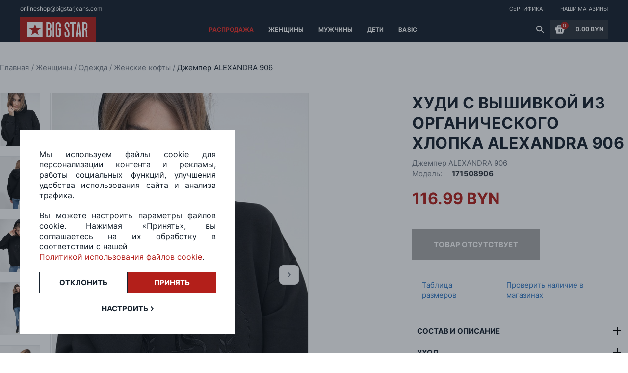

--- FILE ---
content_type: text/html; charset=utf-8
request_url: https://bigstar.by/product/dzhemper-alexandra-906
body_size: 20315
content:
<!doctype html>
<html data-n-head-ssr lang="en" data-n-head="%7B%22lang%22:%7B%22ssr%22:%22en%22%7D%7D">
  <head >
    <meta data-n-head="ssr" charset="utf-8"><meta data-n-head="ssr" name="viewport" content="width=device-width, initial-scale=1"><meta data-n-head="ssr" data-hid="charset" charset="utf-8"><meta data-n-head="ssr" data-hid="mobile-web-app-capable" name="mobile-web-app-capable" content="yes"><meta data-n-head="ssr" data-hid="apple-mobile-web-app-title" name="apple-mobile-web-app-title" content="BigStar"><meta data-n-head="ssr" data-hid="theme-color" name="theme-color" content="#B31F1A"><meta data-n-head="ssr" data-hid="og:type" name="og:type" property="og:type" content="website"><meta data-n-head="ssr" data-hid="og:title" name="og:title" property="og:title" content="BigStar"><meta data-n-head="ssr" data-hid="og:site_name" name="og:site_name" property="og:site_name" content="BigStar"><meta data-n-head="ssr" data-hid="og:description" name="og:description" property="og:description" content="```bash # install dependencies $ yarn install"><meta data-n-head="ssr" data-hid="description" name="description" content="Купить худи с вышивкой ALEXANDRA 906 в магазинах Big Star ★ с примеркой и доставкой по всей Беларуси ✅ Джинсы, куртки, шапки, обувь и другая одежда для нее и его"><meta data-n-head="ssr" property="og:url" content="https://bigstar.by/product/dzhemper-alexandra-906"><meta data-n-head="ssr" property="og:title" content="Худи с вышивкой ALEXANDRA 906 купить в Минске - Big Star"><meta data-n-head="ssr" property="og:description" content="Купить худи с вышивкой ALEXANDRA 906 в магазинах Big Star ★ с примеркой и доставкой по всей Беларуси ✅ Джинсы, куртки, шапки, обувь и другая одежда для нее и его"><meta data-n-head="ssr" property="og:type" content="product"><meta data-n-head="ssr" property="og:image" content="https://bigstar.by/product_images/171508906(1)_3.jpg"><title>Худи с вышивкой ALEXANDRA 906 купить в Минске - Big Star</title><link data-n-head="ssr" rel="icon" type="image/x-icon" href="/favicon.ico"><link data-n-head="ssr" data-hid="shortcut-icon" rel="shortcut icon" href="/_nuxt/dist/icons/icon_64x64.461bbe.png"><link data-n-head="ssr" data-hid="apple-touch-icon" rel="apple-touch-icon" href="/_nuxt/dist/icons/icon_512x512.461bbe.png" sizes="512x512"><link data-n-head="ssr" rel="manifest" href="/_nuxt/dist/manifest.fa230a14.json" data-hid="manifest"><link data-n-head="ssr" rel="canonical" href="https://bigstar.by/product/dzhemper-alexandra-906"><script data-n-head="ssr" data-hid="gtm-script">if(!window._gtm_init){window._gtm_init=1;(function(w,n,d,m,e,p){w[d]=(w[d]==1||n[d]=='yes'||n[d]==1||n[m]==1||(w[e]&&w[e][p]&&w[e][p]()))?1:0})(window,navigator,'doNotTrack','msDoNotTrack','external','msTrackingProtectionEnabled');(function(w,d,s,l,x,y){w[x]={};w._gtm_inject=function(i){if(w.doNotTrack||w[x][i])return;w[x][i]=1;w[l]=w[l]||[];w[l].push({'gtm.start':new Date().getTime(),event:'gtm.js'});var f=d.getElementsByTagName(s)[0],j=d.createElement(s);j.async=true;j.src='https://www.googletagmanager.com/gtm.js?id='+i;f.parentNode.insertBefore(j,f);};w[y]('GTM-P49GK8R')})(window,document,'script','dataLayer','_gtm_ids','_gtm_inject')}</script><script data-n-head="nuxt-jsonld" data-hid="nuxt-jsonld--6c04bc72" type="application/ld+json">[{"@context":"http://schema.org","@type":"BreadcrumbList","itemListElement":[{"@type":"ListItem","position":1,"item":{"@id":"/","name":"Главная"}},{"@type":"ListItem","position":2,"item":{"@id":"/category/women","name":"Женщины"}},{"@type":"ListItem","position":3,"item":{"@id":"/category/women-clothes","name":"Одежда"}},{"@type":"ListItem","position":4,"item":{"@id":"/category/women-clothes/sweaters","name":"Женские кофты"}},{"@type":"ListItem","position":5,"item":{"@id":"/product/dzhemper-alexandra-906","name":"Джемпер ALEXANDRA 906"}}]},{"@context":"http://schema.org","@type":"Product","name":"Джемпер ALEXANDRA 906","description":"Купить худи с вышивкой ALEXANDRA 906 в магазинах Big Star ★ с примеркой и доставкой по всей Беларуси ✅ Джинсы, куртки, шапки, обувь и другая одежда для нее и его","image":"https://bigstar.by/product_images/171508906(1)_2.jpg","brand":{"@type":"Brand","name":"BIGSTAR"},"productID":"171508906","aggregateRating":{"@type":"AggregateRating","bestRating":"5","ratingCount":"13","ratingValue":"4,4"},"review":{"@type":"Review","reviewRating":{"@type":"Rating","ratingValue":"4,4","bestRating":"5"},"author":{"@type":"Person","name":"Big Star"}},"offers":{"@type":"Offer","url":"https://bigstar.by/product/dzhemper-alexandra-906","priceCurrency":"BYN","priceValidUntil":"2027-01-26","price":116.99,"itemCondition":"https://schema.org/NewCondition","availability":"https://schema.org/OutOfStock","seller":{"@type":"Organization","name":"Big Star"}}}]</script><link rel="preload" href="/_nuxt/dist/js/fd8b3b6053a51ffe78a2.js" as="script"><link rel="preload" href="/_nuxt/dist/js/244ed8ba5ad466b065e0.js" as="script"><link rel="preload" href="/_nuxt/dist/css/b717f88eca15f52853ed.css" as="style"><link rel="preload" href="/_nuxt/dist/js/6a64d601238db276ea54.js" as="script"><link rel="preload" href="/_nuxt/dist/css/bbe0bdffffb1b98f1e8b.css" as="style"><link rel="preload" href="/_nuxt/dist/js/4a7b7619cd9c6c6dcb44.js" as="script"><link rel="preload" href="/_nuxt/dist/css/b429b1004f74df1949a4.css" as="style"><link rel="preload" href="/_nuxt/dist/js/804ef87a9009344becd5.js" as="script"><link rel="preload" href="/_nuxt/dist/css/13a5d38092d0bf404fe0.css" as="style"><link rel="preload" href="/_nuxt/dist/js/848211549a8070f941b1.js" as="script"><link rel="preload" href="/_nuxt/dist/css/f3c00a094bd602c90b4f.css" as="style"><link rel="preload" href="/_nuxt/dist/js/e4d2c7f601438f5d5ba5.js" as="script"><link rel="preload" href="/_nuxt/dist/css/24b8cd1f90acdab5e598.css" as="style"><link rel="preload" href="/_nuxt/dist/js/d2061aaadb28af99888f.js" as="script"><link rel="preload" href="/_nuxt/dist/css/f9e74258f9d15a427fde.css" as="style"><link rel="preload" href="/_nuxt/dist/js/3662441570597b60ffa3.js" as="script"><link rel="preload" href="/_nuxt/dist/css/1e53cf77ea14b354d77d.css" as="style"><link rel="preload" href="/_nuxt/dist/js/b430e9abd7834f5a2a8b.js" as="script"><link rel="preload" href="/_nuxt/dist/js/dc7c30495c77b3e1a5ae.js" as="script"><link rel="preload" href="/_nuxt/dist/css/0033cfd7b27a0d683be8.css" as="style"><link rel="preload" href="/_nuxt/dist/js/ee43ebf9f730bf46401b.js" as="script"><link rel="preload" href="/_nuxt/dist/js/b7f54313dc5bbe037a17.js" as="script"><link rel="preload" href="/_nuxt/dist/css/8f493f68b4a0fbf8b515.css" as="style"><link rel="preload" href="/_nuxt/dist/js/adc8b627c5103073398a.js" as="script"><link rel="preload" href="/_nuxt/dist/css/bb168a4c9c1b16483005.css" as="style"><link rel="preload" href="/_nuxt/dist/js/14f62d9bd807b4277675.js" as="script"><link rel="stylesheet" href="/_nuxt/dist/css/b717f88eca15f52853ed.css"><link rel="stylesheet" href="/_nuxt/dist/css/bbe0bdffffb1b98f1e8b.css"><link rel="stylesheet" href="/_nuxt/dist/css/b429b1004f74df1949a4.css"><link rel="stylesheet" href="/_nuxt/dist/css/13a5d38092d0bf404fe0.css"><link rel="stylesheet" href="/_nuxt/dist/css/f3c00a094bd602c90b4f.css"><link rel="stylesheet" href="/_nuxt/dist/css/24b8cd1f90acdab5e598.css"><link rel="stylesheet" href="/_nuxt/dist/css/f9e74258f9d15a427fde.css"><link rel="stylesheet" href="/_nuxt/dist/css/1e53cf77ea14b354d77d.css"><link rel="stylesheet" href="/_nuxt/dist/css/0033cfd7b27a0d683be8.css"><link rel="stylesheet" href="/_nuxt/dist/css/8f493f68b4a0fbf8b515.css"><link rel="stylesheet" href="/_nuxt/dist/css/bb168a4c9c1b16483005.css">
  </head>
  <body >
    <noscript data-n-head="ssr" data-hid="gtm-noscript" data-pbody="true"><iframe src="https://www.googletagmanager.com/ns.html?id=GTM-P49GK8R&" height="0" width="0" style="display:none;visibility:hidden" title="gtm"></iframe></noscript><div data-server-rendered="true" id="__nuxt"><!----><div id="__layout"><section class="default-layout" style="--swiper-theme-color:#B31F1A;"><header class="nav-section navigation-block" data-v-1c7ba150><!----> <div class="banner-block" data-v-1c7ba150><div class="text-wrapper" data-v-1c7ba150><span class="uppercase_text bold_text white_text small_text" data-v-1c7ba150></span></div> <div class="text-wrapper desktop" data-v-1c7ba150><span class="uppercase_text bold_text white_text small_text" data-v-1c7ba150></span></div> <div class="text-wrapper desktop" data-v-1c7ba150><span class="uppercase_text bold_text white_text small_text" data-v-1c7ba150></span></div></div> <div class="site_navigation" data-v-528b730d data-v-1c7ba150><div class="contacts" data-v-528b730d><a href="mailto:onlineshop@bigstarjeans.com" class="link" data-v-528b730d>onlineshop@bigstarjeans.com</a></div> <div class="mobile-contacts" data-v-528b730d><a href="mailto:onlineshop@bigstarjeans.com" data-v-528b730d><img src="/svg/mail.svg" width="19px" height="19px" class="logo_svg" data-v-528b730d></a></div> <div class="nav-links_container" data-v-528b730d><a href="/certificate" class="site_link" data-v-528b730d><span data-v-528b730d>Сертификат</span></a> <a href="/company/shop-list" class="site_link" data-v-528b730d><span data-v-528b730d>Наши магазины</span></a></div></div> <div class="catalog-navigation-container" data-v-1c7ba150><div class="logo-container" data-v-1c7ba150><button class="burger_button" data-v-1c7ba150><span data-v-1c7ba150></span></button> <a href="/" class="main_link clickable" data-v-1c7ba150><svg width="155" height="50" viewBox="0 0 155 50" fill="none" xmlns="http://www.w3.org/2000/svg" data-v-1c7ba150><rect width="155" height="50" fill="#B31F1A" data-v-1c7ba150></rect> <path fill-rule="evenodd" clip-rule="evenodd" d="M131.36 23.4685V13.2951H132.533C132.787 13.2951 133.104 13.3271 133.516 13.3591C133.928 13.3911 134.308 13.5831 134.594 13.903C134.847 14.1909 135.006 14.5428 135.069 14.9587C135.101 15.3426 135.132 15.7265 135.132 16.0464V20.3013C135.132 21.1331 135.069 21.709 134.974 22.0289C134.879 22.3488 134.784 22.5728 134.689 22.7007C134.403 23.0846 134.086 23.3086 133.674 23.3726C133.262 23.4365 132.945 23.4685 132.723 23.4685H131.36ZM39.0784 37.225L31.4067 31.4025L23.7351 37.225L26.5564 27.9154L19.1384 22.7007H28.1415L31.375 13.2951L34.6402 22.7007H43.675L36.257 27.9154L39.0784 37.225ZM16 10.032V41H46.8451V10.032H16ZM83.967 23.3406H80.6067H78.7363V26.6037H80.6067V34.8896C80.6067 35.5294 80.575 35.9773 80.4799 36.2972C80.4165 36.6171 80.3214 36.8411 80.1946 37.033C80.0044 37.289 79.8142 37.4809 79.5606 37.5769C79.307 37.6729 79.0851 37.7368 78.8314 37.7368C78.5778 37.7368 78.3242 37.6729 78.1023 37.5769C77.8487 37.4809 77.6268 37.289 77.4683 37.033C77.3415 36.8731 77.2464 36.6171 77.183 36.2972C77.1196 35.9773 77.0562 35.5294 77.0562 34.8896V16.4303C77.0562 15.9185 77.0562 15.4386 77.0879 14.9907C77.1196 14.5428 77.2464 14.1589 77.5 13.871C77.7219 13.6151 77.9438 13.4551 78.1974 13.3911C78.451 13.3271 78.7046 13.2951 78.9265 13.2951C79.1485 13.2951 79.4021 13.3271 79.6557 13.3911C79.9093 13.4551 80.1312 13.6151 80.3531 13.871C80.575 14.1909 80.7335 14.5428 80.7652 14.9587C80.7969 15.3746 80.7969 15.8225 80.7969 16.2704V19.3096H83.9987V15.2786C83.9987 14.6708 83.9036 14.031 83.6817 13.2951C83.4915 12.5593 83.1111 11.9515 82.6356 11.4396C82.1601 10.9598 81.5894 10.6078 80.9237 10.3839C80.258 10.16 79.5606 10.032 78.8314 10.032C78.1023 10.032 77.4049 10.16 76.7392 10.4479C76.0735 10.7358 75.5028 11.0877 75.059 11.5356C74.425 12.2074 74.0129 12.9112 73.8861 13.6791C73.7276 14.4469 73.6642 15.2147 73.6642 15.9185V34.7296C73.6642 35.5294 73.7276 36.3292 73.8544 37.129C73.9812 37.9288 74.2982 38.6646 74.8688 39.3684C75.2809 39.8483 75.8199 40.2642 76.4539 40.5521C77.0879 40.84 77.8487 41 78.7046 41C78.768 41 78.8314 41 78.8948 41C78.9582 41 79.0216 41 79.0851 41C79.941 41 80.6701 40.84 81.3358 40.5521C81.9698 40.2642 82.5088 39.8483 82.9209 39.3684C83.4915 38.6646 83.8085 37.9288 83.9353 37.129C84.0621 36.3292 84.1255 35.5294 84.1255 34.7296V23.3406H83.967ZM118.426 32.0103L120.011 16.6543L120.106 16.6863L121.691 32.0103H118.426ZM126.098 41L122.23 10.032H117.855L113.988 41H117.507L118.109 35.3055H121.977L122.579 41H126.098ZM110.532 41V13.2951H114.559V10.032H103.083V13.2951H107.109V41H110.532ZM91.5119 30.6987V34.3777C91.5119 34.7936 91.5119 35.2415 91.5436 35.7214C91.5436 36.2012 91.607 36.6811 91.7338 37.129C91.8289 37.6089 91.9874 38.0568 92.2093 38.5046C92.3995 38.9525 92.7165 39.3684 93.0969 39.6883C93.6358 40.2002 94.2698 40.5521 94.9356 40.7121C95.6013 40.872 96.2353 40.968 96.8059 40.968C97.5033 40.968 98.2008 40.872 98.8348 40.7121C99.5005 40.5521 100.103 40.0722 100.642 39.3364C101.212 38.5686 101.561 37.7368 101.656 36.8731C101.751 36.0093 101.783 35.1775 101.783 34.3777V33.8658C101.783 32.8421 101.72 31.9143 101.561 31.1146C101.403 30.3148 101.212 29.5789 100.99 28.9391C100.769 28.2993 100.483 27.7234 100.198 27.2116C99.9126 26.6997 99.6273 26.2198 99.3103 25.7399L96.4572 21.2611C95.7915 20.2694 95.3477 19.3736 95.1892 18.5098C94.999 17.646 94.9356 16.8142 94.9356 15.9505V15.5346C94.9356 14.8947 95.0941 14.3829 95.3794 13.967C95.6647 13.5191 96.1085 13.2951 96.6474 13.2951C97.2497 13.2951 97.7253 13.4871 98.0423 13.871C98.1691 13.999 98.5178 15.3106 98.5178 15.9185V19.3096H101.593V16.3024C101.593 15.6625 101.561 14.9267 101.498 14.1269C101.434 13.3271 101.149 12.5593 100.642 11.8235C100.103 11.0877 99.5005 10.6078 98.8031 10.3519C98.1057 10.096 97.3766 10 96.6157 10C95.8549 10 95.1575 10.128 94.5235 10.3839C93.8894 10.6398 93.2871 11.0877 92.7799 11.7595C92.2727 12.4314 91.9557 13.1032 91.7972 13.807C91.6387 14.5108 91.5436 15.1507 91.5436 15.7585V16.5583C91.5436 17.3901 91.6387 18.1899 91.7972 18.9577C91.9874 19.7255 92.1776 20.4293 92.3995 21.1011C92.5897 21.613 92.8433 22.1569 93.1603 22.7327C93.4456 23.3086 93.7626 23.8204 94.0796 24.3323L96.9644 28.9711C97.4399 29.7069 97.7887 30.4107 98.0106 31.1465C98.2325 31.8824 98.3593 32.6821 98.3593 33.5779V35.1455C98.3593 35.3695 98.3276 35.7214 98.2959 36.1693C98.2642 36.6171 98.1374 37.001 97.9155 37.289C97.7253 37.5129 97.535 37.6409 97.3131 37.6729C97.0912 37.7049 96.8693 37.7368 96.6474 37.7368C96.3304 37.7368 95.9817 37.6729 95.6013 37.5769C95.2209 37.4809 94.9356 37.161 94.7771 36.5851C94.7137 36.4252 94.682 36.1692 94.6503 35.8173C94.6186 35.4654 94.6186 35.2095 94.6186 35.0175V30.6987H91.5119ZM57.7186 23.0206V13.2951H58.733C59.2085 13.2951 59.5889 13.3591 59.9376 13.4871C60.2863 13.6151 60.54 13.775 60.7619 13.999C61.0472 14.3189 61.2374 14.7028 61.2691 15.1187C61.3008 15.5346 61.3325 15.9185 61.3325 16.2384V19.9494C61.3325 20.4613 61.3008 20.9092 61.2374 21.3571C61.174 21.773 61.0472 22.1249 60.7936 22.4128C60.5399 22.7007 60.2229 22.8927 59.9059 22.9567C59.5889 23.0206 59.3036 23.0526 59.0817 23.0526H57.7186V23.0206ZM57.7186 37.7368V26.2198H58.733C59.0183 26.2198 59.3987 26.2838 59.8425 26.3798C60.2863 26.4757 60.6668 26.7957 60.9838 27.2755C61.2057 27.6594 61.3642 28.1073 61.3642 28.5872C61.3959 29.0991 61.3959 29.6429 61.3959 30.2188V34.8256C61.3959 35.8493 61.2691 36.5531 61.0155 36.937C60.7936 37.289 60.4765 37.5129 60.0961 37.5769C59.7157 37.6409 59.3987 37.6729 59.1768 37.6729H57.7186V37.7368ZM54.3265 41H60.4131C61.3959 41 62.1884 40.8081 62.759 40.3922C63.3296 39.9763 63.7735 39.5284 64.0905 39.0165C64.4709 38.4087 64.6928 37.7368 64.7562 37.033C64.8196 36.3292 64.8513 35.6574 64.8513 34.9856V30.5707C64.8513 29.9629 64.8513 29.355 64.8196 28.8111C64.7879 28.2353 64.6611 27.7234 64.4709 27.2116C64.2807 26.7637 63.9954 26.3478 63.615 25.8999C63.2345 25.484 62.6322 25.1321 61.8714 24.9082L61.9031 24.7802C62.3469 24.6842 62.759 24.5243 63.1394 24.3003C63.5199 24.0764 63.8369 23.6925 64.0905 23.1806C64.3758 22.6687 64.566 22.1249 64.6294 21.549C64.6928 20.9732 64.7245 20.3973 64.7245 19.8215V16.7183C64.7245 15.8545 64.6611 14.9907 64.5343 14.0949C64.4075 13.1992 64.0905 12.3994 63.5198 11.7276C63.2028 11.3437 62.7273 10.9598 62.0933 10.6078C61.4593 10.2239 60.6351 10.064 59.5572 10.064H54.2948V41H54.3265ZM67.2606 41H70.6843V10.032H67.2606V41ZM139 41V40.7761C138.493 40.2002 138.207 39.6244 138.144 39.0165C138.081 38.4087 138.049 37.6089 138.049 36.6171V29.9948C138.049 29.483 138.017 28.8751 137.922 28.1393C137.827 27.4035 137.51 26.6997 136.908 26.0599C136.781 25.8999 136.622 25.7399 136.369 25.58C136.147 25.388 135.798 25.2281 135.418 25.1001V24.9721C136.337 24.7802 137.003 24.3963 137.478 23.7884C137.89 23.2766 138.144 22.6687 138.239 21.9649C138.334 21.2291 138.366 20.5573 138.366 19.9494V16.1744C138.366 15.9825 138.366 15.6945 138.334 15.3426C138.334 14.9907 138.271 14.6388 138.239 14.2869C138.176 13.903 138.081 13.5511 137.954 13.1672C137.827 12.7833 137.637 12.4314 137.415 12.0475C137.098 11.5996 136.749 11.2477 136.369 10.9598C135.988 10.6718 135.608 10.4799 135.228 10.3519C134.847 10.2239 134.467 10.128 134.086 10.096C133.706 10.064 133.421 10.032 133.135 10.032H127.968V41H131.392V26.7637H132.343C132.755 26.7637 133.104 26.8596 133.452 27.0196C133.769 27.2116 134.023 27.4035 134.181 27.6275C134.372 27.9154 134.498 28.2673 134.562 28.6832C134.594 29.0671 134.625 29.483 134.625 29.8989V37.321C134.625 38.2807 134.657 39.0165 134.752 39.5284C134.847 40.0722 135.006 40.5521 135.228 41H139Z" fill="white" data-v-1c7ba150></path></svg></a></div> <div class="link-catalog desktop-links" data-v-535e3796 data-v-1c7ba150><div class="catalog-link" data-v-535e3796><a href="/category/sale" data-v-535e3796><span class="link default_text white_text bold_text uppercase_text" style="color:#F0302A;" data-v-535e3796>
        Распродажа
      </span></a> <!----></div><div class="catalog-link" data-v-535e3796><a href="/category/women" data-v-535e3796><span class="link default_text white_text bold_text uppercase_text" style="color:#ffffff;" data-v-535e3796>
        Женщины
      </span></a> <div class="hover-container" data-v-535e3796><div class="child-container" data-v-535e3796><div class="child-category-block" data-v-535e3796><a href="/category/women-jeans" tab="span" class="child_header" data-v-535e3796>
            Джинсы
          </a> <a href="/category/women-jeans-super-skini" class="child_types" data-v-535e3796><span data-v-535e3796>
              Супер-скинни
            </span></a><a href="/category/women-jeans-high-waist" class="child_types" data-v-535e3796><span data-v-535e3796>
              Скинни
            </span></a><a href="/category/women-jeans-slim" class="child_types" data-v-535e3796><span data-v-535e3796>
              Слим
            </span></a><a href="/category/women-jeans-push-up" class="child_types" data-v-535e3796><span data-v-535e3796>
              Пуш-ап
            </span></a><a href="/category/women-jeans-narrowed" class="child_types" data-v-535e3796><span data-v-535e3796>
              Зауженные
            </span></a><a href="/category/women-jeans-straight" class="child_types" data-v-535e3796><span data-v-535e3796>
              Прямые
            </span></a><a href="/category/women-jeans-flare" class="child_types" data-v-535e3796><span data-v-535e3796>
              Клеш
            </span></a><a href="/category/women-jeans-wide" class="child_types" data-v-535e3796><span data-v-535e3796>
              Широкие 
            </span></a></div><div class="child-category-block" data-v-535e3796><a href="/category/women-clothes" tab="span" class="child_header" data-v-535e3796>
            Одежда
          </a> <a href="/category/women-clothes-jackets" class="child_types" data-v-535e3796><span data-v-535e3796>
              Куртки
            </span></a><a href="/category/women-clothes-vest" class="child_types" data-v-535e3796><span data-v-535e3796>
              Жилетки
            </span></a><a href="/category/women-clothes-blouse" class="child_types" data-v-535e3796><span data-v-535e3796>
              Рубашки, блузки
            </span></a><a href="/category/women-clothes-pullover" class="child_types" data-v-535e3796><span data-v-535e3796>
              Свитеры, кардиганы
            </span></a><a href="/category/women-clothes-t-shirt" class="child_types" data-v-535e3796><span data-v-535e3796>
              Футболки
            </span></a><a href="/category/women-clothes-trousers" class="child_types" data-v-535e3796><span data-v-535e3796>
              Брюки
            </span></a><a href="/category/women-clothes-shorts" class="child_types" data-v-535e3796><span data-v-535e3796>
              Шорты, комбинезоны
            </span></a><a href="/category/women-clothes-skirt" class="child_types" data-v-535e3796><span data-v-535e3796>
              Платья, юбки
            </span></a><a href="/category/womens-jumpers" class="child_types" data-v-535e3796><span data-v-535e3796>
              Джемперы
            </span></a><a href="/category/women-coat" class="child_types" data-v-535e3796><span data-v-535e3796>
              Пальто
            </span></a><a href="/category/women-tolstovki" class="child_types" data-v-535e3796><span data-v-535e3796>
              Толстовки
            </span></a><a href="/category/women-hoody" class="child_types" data-v-535e3796><span data-v-535e3796>
              Худи
            </span></a></div><div class="child-category-block" data-v-535e3796><a href="/category/women-clothes-shoes" tab="span" class="child_header" data-v-535e3796>
            Обувь
          </a> <a href="/category/women-clothes-gumshoes" class="child_types" data-v-535e3796><span data-v-535e3796>
              Кеды
            </span></a><a href="/category/women-clothes-snickers" class="child_types" data-v-535e3796><span data-v-535e3796>
              Кроссовки
            </span></a><a href="/category/women-clothes-low-shoe" class="child_types" data-v-535e3796><span data-v-535e3796>
              Ботинки, туфли
            </span></a><a href="/category/women-clothes-sandals" class="child_types" data-v-535e3796><span data-v-535e3796>
              Сандалии, сланцы
            </span></a></div><div class="child-category-block" data-v-535e3796><a href="/category/women-accessories" tab="span" class="child_header" data-v-535e3796>
            Аксессуары
          </a> <a href="/category/women-accessories-sunglasses" class="child_types" data-v-535e3796><span data-v-535e3796>
              Очки
            </span></a><a href="/category/women-accessories-caps" class="child_types" data-v-535e3796><span data-v-535e3796>
              Шапки
            </span></a><a href="/category/women-accessories-scarves" class="child_types" data-v-535e3796><span data-v-535e3796>
              Шарфы
            </span></a><a href="/category/women-accessories-gloves" class="child_types" data-v-535e3796><span data-v-535e3796>
              Перчатки
            </span></a><a href="/category/women-accessories-underwear" class="child_types" data-v-535e3796><span data-v-535e3796>
              Нижнее белье
            </span></a><a href="/category/women-accessories-socks" class="child_types" data-v-535e3796><span data-v-535e3796>
              Носки
            </span></a><a href="/category/women-accessories-belts" class="child_types" data-v-535e3796><span data-v-535e3796>
              Ремни
            </span></a><a href="/category/women-accessories-bags" class="child_types" data-v-535e3796><span data-v-535e3796>
              Сумки
            </span></a><a href="/category/women-accessories-wallets" class="child_types" data-v-535e3796><span data-v-535e3796>
              Кошельки
            </span></a><a href="/category/women-accessories-cap" class="child_types" data-v-535e3796><span data-v-535e3796>
              Кепки
            </span></a></div><div class="child-category-block" data-v-535e3796><a href="/category/women-collection" tab="span" class="child_header" data-v-535e3796>
            Коллекции
          </a> <a href="/category/women-size-plus" class="child_types" data-v-535e3796><span data-v-535e3796>
              Большие размеры 
            </span></a><a href="/category/women-100-byn" class="child_types" data-v-535e3796><span data-v-535e3796>
              Товары до 100 BYN
            </span></a></div> <!----></div></div></div><div class="catalog-link" data-v-535e3796><a href="/category/men" data-v-535e3796><span class="link default_text white_text bold_text uppercase_text" style="color:#ffffff;" data-v-535e3796>
        Мужчины
      </span></a> <div class="hover-container" data-v-535e3796><div class="child-container" data-v-535e3796><div class="child-category-block" data-v-535e3796><a href="/category/men-jeans" tab="span" class="child_header" data-v-535e3796>
            Джинсы
          </a> <a href="/category/men-jeans-slim" class="child_types" data-v-535e3796><span data-v-535e3796>
              Слим
            </span></a><a href="/category/men-jeans-tapered" class="child_types" data-v-535e3796><span data-v-535e3796>
              Зауженные
            </span></a><a href="/category/men-jeans-skinny" class="child_types" data-v-535e3796><span data-v-535e3796>
              Скинни
            </span></a><a href="/category/men-jeans-loose" class="child_types" data-v-535e3796><span data-v-535e3796>
              Свободные
            </span></a><a href="/category/men-jeans-straight" class="child_types" data-v-535e3796><span data-v-535e3796>
              Прямые
            </span></a></div><div class="child-category-block" data-v-535e3796><a href="/category/men-clothes" tab="span" class="child_header" data-v-535e3796>
            Одежда
          </a> <a href="/category/men-clothes-jackets" class="child_types" data-v-535e3796><span data-v-535e3796>
              Куртки, пальто
            </span></a><a href="/category/men-clothes-vest" class="child_types" data-v-535e3796><span data-v-535e3796>
              Жилетки
            </span></a><a href="/category/men-clothes-cardigan" class="child_types" data-v-535e3796><span data-v-535e3796>
              Джемперы
            </span></a><a href="/category/men-clothes-shirt" class="child_types" data-v-535e3796><span data-v-535e3796>
              Рубашки
            </span></a><a href="/category/men-clothes-pullover" class="child_types" data-v-535e3796><span data-v-535e3796>
              Свитеры, кардиганы
            </span></a><a href="/category/men-clothes-t-shirt" class="child_types" data-v-535e3796><span data-v-535e3796>
              Футболки
            </span></a><a href="/category/men-clothes-trousers" class="child_types" data-v-535e3796><span data-v-535e3796>
              Брюки
            </span></a><a href="/category/men-clothes-shorts" class="child_types" data-v-535e3796><span data-v-535e3796>
              Шорты
            </span></a><a href="/category/men-hoodies" class="child_types" data-v-535e3796><span data-v-535e3796>
              Худи, толстовки
            </span></a><a href="/category/men-swim-wear" class="child_types" data-v-535e3796><span data-v-535e3796>
              Плавки
            </span></a></div><div class="child-category-block" data-v-535e3796><a href="/category/men-clothes-shoes" tab="span" class="child_header" data-v-535e3796>
            Обувь
          </a> <a href="/category/men-clothes-gumshoes" class="child_types" data-v-535e3796><span data-v-535e3796>
              Кеды
            </span></a><a href="/category/men-clothes-snickers" class="child_types" data-v-535e3796><span data-v-535e3796>
              Кроссовки
            </span></a><a href="/category/men-clothes-boots" class="child_types" data-v-535e3796><span data-v-535e3796>
              Ботинки
            </span></a><a href="/category/men-clothes-sandals" class="child_types" data-v-535e3796><span data-v-535e3796>
              Сандалии, сланцы
            </span></a><a href="/category/men-shoes" class="child_types" data-v-535e3796><span data-v-535e3796>
              Туфли
            </span></a></div><div class="child-category-block" data-v-535e3796><a href="/category/men-accessories" tab="span" class="child_header" data-v-535e3796>
            Аксессуары
          </a> <a href="/category/men-accessories-scarves" class="child_types" data-v-535e3796><span data-v-535e3796>
              Шарфы
            </span></a><a href="/category/men-accessories-gloves" class="child_types" data-v-535e3796><span data-v-535e3796>
              Перчатки
            </span></a><a href="/category/men-accessories-underwear" class="child_types" data-v-535e3796><span data-v-535e3796>
              Трусы
            </span></a><a href="/category/men-accessories-socks" class="child_types" data-v-535e3796><span data-v-535e3796>
              Носки
            </span></a><a href="/category/men-accessories-bags" class="child_types" data-v-535e3796><span data-v-535e3796>
              Сумки
            </span></a><a href="/category/men-accessories-wallets" class="child_types" data-v-535e3796><span data-v-535e3796>
              Кошельки, портмоне
            </span></a><a href="/category/men-accessories-cap" class="child_types" data-v-535e3796><span data-v-535e3796>
              Кепки
            </span></a></div><div class="child-category-block" data-v-535e3796><a href="/category/men-collections" tab="span" class="child_header" data-v-535e3796>
            Коллекции
          </a> <a href="/category/men-size-plus" class="child_types" data-v-535e3796><span data-v-535e3796>
              Большие размеры
            </span></a><a href="/category/men-100-byn" class="child_types" data-v-535e3796><span data-v-535e3796>
              Товары до 100 BYN
            </span></a></div> <div class="banner-wrapper" data-v-535e3796><a href="01.09.2023 12:13:55" data-v-535e3796><img data-src="https://bigstar.bynull" data-v-535e3796></a></div></div></div></div><div class="catalog-link" data-v-535e3796><a href="/category/deti" data-v-535e3796><span class="link default_text white_text bold_text uppercase_text" style="color:white;" data-v-535e3796>
        Дети
      </span></a> <div class="hover-container" data-v-535e3796><div class="child-container" data-v-535e3796><div class="child-category-block" data-v-535e3796><a href="/category/devochki" tab="span" class="child_header" data-v-535e3796>
            Девочки
          </a> <a href="/category/devochki-dzhinsy-dlya-devochek" class="child_types" data-v-535e3796><span data-v-535e3796>
              Джинсы
            </span></a><a href="/category/devochki-obuv-dlya-devochek" class="child_types" data-v-535e3796><span data-v-535e3796>
              Обувь
            </span></a></div><div class="child-category-block" data-v-535e3796><a href="/category/malchiki" tab="span" class="child_header" data-v-535e3796>
            Мальчики
          </a> <a href="/category/malchiki-obuv-dlya-malchikov" class="child_types" data-v-535e3796><span data-v-535e3796>
              Обувь
            </span></a></div> <!----></div></div></div><div class="catalog-link" data-v-535e3796><a href="/category/basic" data-v-535e3796><span class="link default_text white_text bold_text uppercase_text" style="color:#ffffff;" data-v-535e3796>
        Basic
      </span></a> <div class="hover-container" data-v-535e3796><div class="child-container" data-v-535e3796><div class="child-category-block" data-v-535e3796><a href="/category/basic-women" tab="span" class="child_header" data-v-535e3796>
            Женщины
          </a> <a href="/category/basic-women-clothes" class="child_types" data-v-535e3796><span data-v-535e3796>
              Одежда
            </span></a><a href="/category/basic-women-clothes-trousers" class="child_types" data-v-535e3796><span data-v-535e3796>
              Брюки
            </span></a><a href="/category/basic-women-accessories" class="child_types" data-v-535e3796><span data-v-535e3796>
              Аксессуары
            </span></a></div><div class="child-category-block" data-v-535e3796><a href="/category/basic-men" tab="span" class="child_header" data-v-535e3796>
            Мужчины
          </a> <a href="/category/basic-men-clothes" class="child_types" data-v-535e3796><span data-v-535e3796>
              Одежда
            </span></a><a href="/category/basic-men-clothes-trousers" class="child_types" data-v-535e3796><span data-v-535e3796>
              Брюки
            </span></a><a href="/category/basic-men-accessories" class="child_types" data-v-535e3796><span data-v-535e3796>
              Аксессуары
            </span></a></div> <!----></div></div></div></div> <div class="account-info_block" data-v-1c7ba150><div class="svg_wrapper account-wrapper" data-v-1c7ba150><img src="/svg/search.svg" width="18px" height="18px" data-v-1c7ba150></div> <!----> <!----> <a href="/basket" class="svg_wrapper" data-v-1c7ba150><div class="amount_block" data-v-1c7ba150><div class="svg_block" data-v-1c7ba150><svg width="40" height="40" viewBox="0 0 40 40" xmlns="http://www.w3.org/2000/svg" data-v-1c7ba150><rect width="40" height="40" data-v-1c7ba150></rect> <path d="M26.1324 16.1733V13.9333C26.1324 12.4925 24.9829 11.3198 23.5421 11.3198H16.4802C15.0394 11.3198 13.8663 12.4921 13.8663 13.9333V16.1729H11.1373C10.5092 16.1729 10 16.6821 10 17.3102V19.7825C10 20.411 10.5092 20.9198 11.1373 20.9198H11.4762L12.7189 27.7465C12.8171 28.2869 13.2884 28.6798 13.8376 28.6798H26.1851C26.7348 28.6798 27.2052 28.2869 27.3039 27.7461L28.5457 20.9198H28.8619C29.4899 20.9198 29.9992 20.411 29.9992 19.7825V17.3102C29.9992 16.6821 29.4899 16.1729 28.8619 16.1729L26.1324 16.1733ZM15.9731 13.9333C15.9731 13.6585 16.2054 13.4266 16.4802 13.4266H23.5434C23.8178 13.4266 24.0265 13.6585 24.0265 13.9333V16.1729H15.9731V13.9333ZM17.5463 24.6154C17.5463 25.0525 17.1968 25.4066 16.7597 25.4066C16.323 25.4066 15.9731 25.0525 15.9731 24.6154V20.2719C15.9731 19.8348 16.323 19.4811 16.7597 19.4811C17.1972 19.4811 17.5463 19.8356 17.5463 20.2719V24.6154ZM20.7996 24.6154C20.7996 25.0525 20.4498 25.4066 20.0131 25.4066C19.5764 25.4066 19.2261 25.0525 19.2261 24.6154V20.2719C19.2261 19.8348 19.5764 19.4811 20.0131 19.4811C20.4502 19.4811 20.7996 19.8356 20.7996 20.2719V24.6154ZM24.053 24.6154C24.053 25.0525 23.7032 25.4066 23.2669 25.4066C22.8297 25.4066 22.4799 25.0525 22.4799 24.6154V20.2719C22.4799 19.8348 22.8297 19.4811 23.2669 19.4811C23.7032 19.4811 24.053 19.8356 24.053 20.2719V24.6154Z" fill="white" data-v-1c7ba150></path></svg> <span class="count_number" data-v-1c7ba150>0</span></div> <span class="default_text small_text uppercase_text white_text bold_text" data-v-1c7ba150>
            0.00 BYN
          </span></div></a></div></div> <!----> <!----></header> <div class="product_view" data-v-120a4646><div class="page-container" data-v-65e65ab8 data-v-120a4646><div class="back-button" data-v-65e65ab8><object type="image/svg+xml" data="/svg/shevron-left-black.svg" width="19px" height="19px" data-v-65e65ab8></object> <span class="back-button__text default_text" data-v-65e65ab8>Женские кофты</span></div> <div class="reference_list" data-v-65e65ab8><a href="/" class="default_text placeholder_text reference_list__link nuxt-link-active" data-v-65e65ab8>
      Главная
    </a><a href="/category/women" class="default_text placeholder_text reference_list__link" data-v-65e65ab8>
      Женщины
    </a><a href="/category/women-clothes" class="default_text placeholder_text reference_list__link" data-v-65e65ab8>
      Одежда
    </a><a href="/category/women-clothes/sweaters" class="default_text placeholder_text reference_list__link" data-v-65e65ab8>
      Женские кофты
    </a><a href="/product/dzhemper-alexandra-906" aria-current="page" class="default_text placeholder_text reference_list__link nuxt-link-exact-active nuxt-link-active" data-v-65e65ab8>
      Джемпер ALEXANDRA 906
    </a></div> <div class="product-view_info_block" data-v-65e65ab8><div class="gallery-wrapper" data-v-750cc969 data-v-65e65ab8><div class="gallery_mobile" data-v-750cc969><div aria-label="Slideshow" class="vueperslides no-shadow vueperslides--no-animation" data-v-750cc969><!----><div class="vueperslides__inner"><div aria-live="polite" class="vueperslides__parallax-wrapper" style="padding-bottom:33.33333333333333%;"><div class="vueperslides__track"><div class="vueperslides__track-inner" style="transition-duration:0ms;transform:translate3d(0%, 0, 0);will-change:auto;"><div target="_self" aria-hidden="false" class="vueperslide vueperslide--visible" data-v-750cc969><!----><!----><div class="vueperslide__content-wrapper" data-v-750cc969><img src="https://bigstar.by/product_images/171508906(1)_2.jpg" alt="Джемпер ALEXANDRA 906" loading="lazy" data-v-750cc969></div><!----></div><div target="_self" aria-hidden="true" class="vueperslide" data-v-750cc969><!----><!----><div class="vueperslide__content-wrapper" data-v-750cc969><img src="https://bigstar.by/product_images/171508906(2)_2.jpg" alt="Джемпер ALEXANDRA 906" loading="lazy" data-v-750cc969></div><!----></div><div target="_self" aria-hidden="true" class="vueperslide" data-v-750cc969><!----><!----><div class="vueperslide__content-wrapper" data-v-750cc969><img src="https://bigstar.by/product_images/171508906(3)_2.jpg" alt="Джемпер ALEXANDRA 906" loading="lazy" data-v-750cc969></div><!----></div><div target="_self" aria-hidden="true" class="vueperslide" data-v-750cc969><!----><!----><div class="vueperslide__content-wrapper" data-v-750cc969><img src="https://bigstar.by/product_images/171508906(4)_2.jpg" alt="Джемпер ALEXANDRA 906" loading="lazy" data-v-750cc969></div><!----></div><div target="_self" aria-hidden="true" class="vueperslide" data-v-750cc969><!----><!----><div class="vueperslide__content-wrapper" data-v-750cc969><img src="https://bigstar.by/product_images/171508906(5)_2.jpg" alt="Джемпер ALEXANDRA 906" loading="lazy" data-v-750cc969></div><!----></div><!----><!----></div></div></div><!----><!----><!----><!----><!----></div><!----><!----></div></div> <div class="gallery_block" data-v-750cc969><div class="minor_pictures_container" data-v-750cc969><div class="minor_picture_block selected_thumd" data-v-750cc969><!----> <img src="https://bigstar.by/product_images/171508906(1)_3.jpg" alt="Джемпер ALEXANDRA 906" loading="lazy" data-v-750cc969></div><div class="minor_picture_block" data-v-750cc969><!----> <img src="https://bigstar.by/product_images/171508906(2)_3.jpg" alt="Джемпер ALEXANDRA 906" loading="lazy" data-v-750cc969></div><div class="minor_picture_block" data-v-750cc969><!----> <img src="https://bigstar.by/product_images/171508906(3)_3.jpg" alt="Джемпер ALEXANDRA 906" loading="lazy" data-v-750cc969></div><div class="minor_picture_block" data-v-750cc969><!----> <img src="https://bigstar.by/product_images/171508906(4)_3.jpg" alt="Джемпер ALEXANDRA 906" loading="lazy" data-v-750cc969></div><div class="minor_picture_block" data-v-750cc969><!----> <img src="https://bigstar.by/product_images/171508906(5)_3.jpg" alt="Джемпер ALEXANDRA 906" loading="lazy" data-v-750cc969></div></div> <div class="major_picture_block" data-v-750cc969><img src="https://bigstar.by/product_images/171508906(1)_2.jpg" alt="Джемпер ALEXANDRA 906" loading="lazy" data-v-750cc969> <div class="button prev_button" data-v-750cc969><img src="/svg/slider-arrow-left.svg" width="40px" height="40px" class="logo_svg" data-v-750cc969></div> <div class="button next_button" data-v-750cc969><img src="/svg/slider-arrow-right.svg" width="40px" height="40px" class="logo_svg" data-v-750cc969></div></div></div></div> <div class="product_view_info" data-v-65e65ab8><h1 class="h1_header">
      Худи с вышивкой из органического хлопка ALEXANDRA 906
    </h1> <noindex class="light_label"><span class="gost-header">Джемпер ALEXANDRA 906</span></noindex> <div class="articul_block"><span class="light_label">Модель:</span> <span class="articul_block__label"><b>171508906</b></span></div> <div class="status_block"><div class="price_block"><span class="price_block__current">
          116.99 BYN
        </span> <!----> <!----></div></div> <!----> <div class="backet_block"><button disabled="disabled" class="backet_block__backet"><span class="default_text bold_text">Товар отсутствует</span></button> <!----></div> <div class="info_block"><span class="clickable">Таблица размеров</span> <span class="clickable">Проверить наличие в магазинах</span></div> <div class="condition_list_block"><div class="condition_block clickable"><div class="condition_header"><span class="default_text bold_text">Состав и описание</span> <div class="condition_status_block"></div></div> <div class="condition_description default_text"><table><tr><!----> <!----></tr><tr><td style="width: 1px; white-space: nowrap">
                Состав:
              </td> <td><b>100% органический хлопок</b></td></tr><tr><td style="width: 1px; white-space: nowrap">
                Цвет:
              </td> <td><b>черный</b></td></tr><tr><td style="width: 1px; white-space: nowrap">
                Страна:
              </td> <td><b>Бангладеш</b></td></tr><tr><td style="width: 1px; white-space: nowrap">
                Пол:
              </td> <td><b>женщина</b></td></tr><tr><td style="width: 1px; white-space: nowrap">
                Узор:
              </td> <td><b>нет</b></td></tr><tr><td style="width: 1px; white-space: nowrap">
                Застежка:
              </td> <td><b>без застежки</b></td></tr><tr><td style="width: 1px; white-space: nowrap">
                Крой:
              </td> <td><b>классический</b></td></tr><tr><td style="width: 1px; white-space: nowrap">
                Капюшон:
              </td> <td><b>есть</b></td></tr><tr><!----> <!----></tr><tr><!----> <!----></tr><tr><!----> <!----></tr><tr><!----> <!----></tr></table> <div class="product_description"><strong>ОРГАНИЧЕСКИЙ ХЛОПОК</strong> 
<p>Создание этого экологически чистого и долговечного материала требует на 71% меньше воды, чем продукция стандартного хлопка.</p>
<p>Рост модели: 178 см</p>
<p>Модель носит размер: S</p></div></div></div> <div class="condition_block clickable"><div class="default_text bold_text condition_header"><span>Уход</span> <div class="condition_status_block"></div></div> <div class="condition_description justify-center default_text">
          Максимальная температура стирки 30 градусов, не отбеливать, не сушить в барабанной сушилке, максимальная температура глажки 150 градусов, не подвергать химчистке. ВАЖНО: перед стиркой следует вывернуть продукт наизнанку. Стирать и сушить отдельно. Рекомендуется гладить с изнанки.
        </div></div> <div class="condition_block clickable"><div class="default_text condition_header"><span class="default_text bold_text">Доставка и оплата</span> <div class="condition_status_block"></div></div> <div class="condition_description default_text"><div class="delivery-item"><div><svg width="40" height="40" viewBox="0 0 40 40" fill="none" xmlns="http://www.w3.org/2000/svg"><rect y="40" width="40" height="40" rx="8" transform="rotate(-90 0 40)" fill="#FFE8E8"></rect> <path d="M13 15.998L20 13L27 15.998M13 15.998L20 18.9961M13 15.998V16M27 15.998L20 18.9961M27 15.998V24L20 27M27 15.998L20 19V27M20 18.9961V27M20 18.9961L13 16M20 27L13 24V16" stroke="#B31F1A" stroke-linejoin="round"></path></svg></div> <div><div class="delivery-title"><a href="/clients/delivery">Курьер DPD</a></div> <div class="delivery-description">
                — при заказе до 100 рублей стоимость доставки 10 рублей;<br>
— при заказе свыше 100,01 рублей — доставка бесплатно
              </div></div></div> <div class="delivery-item"><div><svg width="40" height="40" viewBox="0 0 40 40" fill="none" xmlns="http://www.w3.org/2000/svg"><rect y="40" width="40" height="40" rx="8" transform="rotate(-90 0 40)" fill="#FFE8E8"></rect> <path d="M14.949 26.898L15.3962 26.6743L15.3962 26.6743L14.949 26.898ZM25.051 26.898L25.4982 27.1216L25.4982 27.1216L25.051 26.898ZM13.2032 18.5H26.7968V17.5H13.2032V18.5ZM26.5 18.2032V18.642H27.5V18.2032H26.5ZM24.8859 26.5H15.1141V27.5H24.8859V26.5ZM13.5 18.642V18.2032H12.5V18.642H13.5ZM15.3962 26.6743C14.1492 24.1804 13.5 21.4303 13.5 18.642H12.5C12.5 21.5856 13.1853 24.4887 14.5018 27.1216L15.3962 26.6743ZM15.1141 26.5C15.2336 26.5 15.3428 26.5675 15.3962 26.6743L14.5018 27.1216C14.6177 27.3535 14.8548 27.5 15.1141 27.5V26.5ZM24.6038 26.6743C24.6572 26.5675 24.7664 26.5 24.8859 26.5V27.5C25.1452 27.5 25.3823 27.3535 25.4982 27.1216L24.6038 26.6743ZM26.5 18.642C26.5 21.4303 25.8508 24.1804 24.6038 26.6743L25.4982 27.1216C26.8147 24.4887 27.5 21.5856 27.5 18.642H26.5ZM26.7968 18.5C26.6329 18.5 26.5 18.3671 26.5 18.2032H27.5C27.5 17.8148 27.1852 17.5 26.7968 17.5V18.5ZM13.2032 17.5C12.8148 17.5 12.5 17.8148 12.5 18.2032H13.5C13.5 18.3671 13.3671 18.5 13.2032 18.5V17.5ZM16.4287 18.2572L19.4287 13.2572L18.5713 12.7428L15.5713 17.7428L16.4287 18.2572ZM20.5713 13.2572L23.5713 18.2572L24.4287 17.7428L21.4287 12.7428L20.5713 13.2572Z" fill="#B31F1A"></path></svg></div> <div><div class="delivery-title"><a href="/clients/delivery">Самовывоз</a></div> <div class="delivery-description">
                Бесплатная доставка в любой магазин сети при заказе на любую сумму
              </div></div></div></div></div> <div class="condition_block clickable"><div class="default_text condition_header"><span class="default_text bold_text">Возврат</span> <div class="condition_status_block"></div></div> <div class="condition_description justify-center default_text"><p>
            Товар можно вернуть в течение 14-ти дней после покупки Возврат можно
            оформить
            <a href="/clients/returns">через курьера или самостоятельно</a>
            в стационарных магазинах Минска
          </p></div></div> <div class="condition_block clickable"><div class="default_text condition_header"><span class="default_text bold_text">Об изготовителе</span> <div class="condition_status_block"></div></div> <div class="condition_description default_text"><div class="wrap-lines"><div class="lines-name"><p>Изготовитель</p> <p>Адрес</p> <p>Импортёр</p> <p>Адрес</p></div> <div class="lines-value"><p> BIG STAR LTD Sp.z.o.o.</p> <p>Poland, Kalisz, al.Wojska Polskiego 21/21a</p> <p>ООО «БИГ СТАР»</p> <p>г. Минск, ул.Тимирязева 65Б,оф.1107Б</p></div></div></div></div></div> <div class="backet_block--mobile"><button disabled="disabled" class="red_button"><span class="default_text bold_text white_text uppercase_text">Товар отсутствует</span></button></div> <!----></div></div> <!----> <!----> <!----></div></div> <div class="footer-wrapper" data-v-44a161a5><div id="footer" class="top-block" data-v-44a161a5><div class="left-block" data-v-44a161a5><div class="links-wrapper" data-v-44a161a5><div class="part" data-v-44a161a5><div class="part__header-wrapper" data-v-44a161a5><span class="part__header" data-v-44a161a5>О нас</span> <img src="/svg/shevron-right.svg" width="7px" height="13px" data-v-44a161a5></div> <div class="part__links" data-v-44a161a5><a href="/about-us-general" data-v-44a161a5>О нас</a> <a href="/company/shop-list" data-v-44a161a5>Наши магазины</a> <a href="/public-offer" data-v-44a161a5>Договор публичной оферты</a> <a href="/privacy-policy" data-v-44a161a5>Политика конфиденциальности</a> <a href="/processing-of-personal-data.pdf" target="_blank" data-v-44a161a5>Обработка персональных данных</a></div></div> <div class="part" data-v-44a161a5><div class="part__header-wrapper" data-v-44a161a5><span class="part__header" data-v-44a161a5>Клиентам</span> <img src="/svg/shevron-right.svg" width="7px" height="13px" data-v-44a161a5></div> <div class="part__links" data-v-44a161a5><a href="/clients/delivery" data-v-44a161a5>Доставка</a> <a href="/clients/payment-type" data-v-44a161a5>Оплата</a> <a href="/promos" data-v-44a161a5>Акции</a> <a href="/clients/returns" data-v-44a161a5>Возврат</a> <a href="/certificate" data-v-44a161a5>Электронный сертификат</a> <a href="/clients/unsubscribe" data-v-44a161a5>Отписаться от рассылки</a> <a href="#" data-v-44a161a5>Настройка политики cookie</a></div></div> <div class="part" data-v-44a161a5><div class="part__header-wrapper" data-v-44a161a5><span class="part__header" data-v-44a161a5>Помощь</span> <img src="/svg/shevron-right.svg" width="7px" height="13px" data-v-44a161a5></div> <div class="part__links" data-v-44a161a5><a href="/clients/size-selection" data-v-44a161a5>Как подобрать размер</a> <a href="/clients/how-get-discount" data-v-44a161a5>Как получить скидку на покупку</a> <a href="/certificate/rules" data-v-44a161a5>Как купить сертификат</a> <a href="/denim-guide" data-v-44a161a5>Как выбрать джинсы</a></div></div> <div class="part subscribe" data-v-44a161a5><div class="part__header-wrapper" data-v-44a161a5><span class="part__header" data-v-44a161a5>Подпишись на рассылку</span> <img src="/svg/shevron-right.svg" width="7px" height="13px" data-v-44a161a5></div> <div class="part__links" data-v-44a161a5><span class="text" data-v-44a161a5>
              Подпишитесь на нашу рассылку и узнавайте первыми о последних акциях.
              </span> <div class="error-wrapper" data-v-44a161a5><!----></div> <input placeholder="Введите ваш e-mail" value="" class="default_input" data-v-44a161a5> <button class="dark_button" data-v-44a161a5><span data-v-44a161a5>Подписаться</span></button></div></div></div> <div class="about-company" data-v-44a161a5><span data-v-44a161a5>ООО «БИГ СТАР», УНП 490986593</span> <span data-v-44a161a5>Юридический адрес: 220035, Республика Беларусь, г.Минск, ул.Тимирязева 65Б, оф.1107Б</span> <span data-v-44a161a5>Свидетельство о государственной регистрации: №490986593 от 14.03.2017.</span> <span data-v-44a161a5>Регистрация в Торговом реестре: №494648 от 22.10.2020.</span> <span data-v-44a161a5>Заказы, оформленные в рабочий день после 18:00, а также в выходные или праздники, обрабатываются на
          следующий рабочий день.</span> <span data-v-44a161a5>
          Оценка 4,4
          <span style="color: #fff;" data-v-44a161a5>★★★★★</span>
          на основе
          <a href="https://www.google.com/maps/place/Big+Star/@53.926098,27.3578687,12z/data=!4m10!1m2!2m1!1zYmlnIHN0YXIg0LzQuNC90YHQug!3m6!1s0x46dbc5d99cf08203:0x8907b5400b4343c7!8m2!3d53.926098!4d27.510304!15sChNiaWcgc3RhciDQvNC40L3RgdC6WhUiE2JpZyBzdGFyINC80LjQvdGB0LqSAQ5jbG90aGluZ19zdG9yZeABAA!16s%2Fg%2F11ls_hv3qw?entry=ttu&g_ep=EgoyMDI0MTAwMi4xIKXMDSoASAFQAw%3D%3D" rel="nofollow" target="_blank" style="color: #888888;" data-v-44a161a5>
            13 отзывов.
          </a></span></div></div> <div class="right-block" data-v-44a161a5><div class="part" data-v-44a161a5><span class="part__header" data-v-44a161a5>Подпишись на рассылку</span> <span class="text" data-v-44a161a5>
          Подписчики первыми узнают о скидочных акциях!
        </span> <div class="error-wrapper" data-v-44a161a5><!----></div> <input placeholder="Введите ваш e-mail" value="" class="default_input" data-v-44a161a5> <br data-v-44a161a5> <span class="text" data-v-44a161a5><div class="checkbox-wrapper" data-v-d4602314 data-v-44a161a5><div class="checkbox" data-v-d4602314><img src="/svg/checked_red.svg" class="checked--svg" data-v-d4602314></div> <span class="checkbox-label" data-v-d4602314>Вы даете согласие на <a href='/processing-of-personal-data.pdf' target='_blank'>обработку ваших персональных данных</a> согласно <a href='/policy-processing-pd.pdf'>Положения о политике</a> в отношении обработки персональных данных, а также принимаете условия договора публичной оферты.</span></div></span> <div class="error-wrapper" data-v-44a161a5><!----></div> <button class="dark_button" data-v-44a161a5><span data-v-44a161a5>Подписаться</span></button></div></div></div> <div class="bottom-block" data-v-461ba871 data-v-44a161a5><div class="picture-wrapper" data-v-461ba871><div class="left-block" data-v-461ba871><div class="logo-wrapper" data-v-461ba871><img data-src="/svg/red_logo.svg" class="logo_svg" data-v-461ba871> <span data-v-461ba871>Copyright © все права защищены bigstarjeans.com</span></div> <div data-v-461ba871><a target="_blanlk" href="https://www.facebook.com/bigstarminsk" class="social_refs" data-v-461ba871><img data-src="/svg/fb.svg" data-v-461ba871></a> <a target="_blanlk" href="https://www.instagram.com/bigstar_by" class="social_refs" data-v-461ba871><img data-src="/svg/insta.svg" data-v-461ba871></a></div></div> <div class="logos-wrapper" data-v-461ba871><img data-src="/svg/webpay.svg" class="webpay" data-v-461ba871> <img data-src="/svg/visa.svg" class="visa" data-v-461ba871> <img data-src="/svg/ver-by-visa.svg" class="ver-by-visa" data-v-461ba871> <img data-src="/svg/mastercard.svg" class="mastercard" data-v-461ba871> <img data-src="/svg/MC-secure.svg" class="MC-secure" data-v-461ba871> <img data-src="/svg/belcart.svg" class="belcart" data-v-461ba871> <img data-src="/svg/belcart-pass.svg" class="belcart-pass" data-v-461ba871> <img data-src="/svg/halva_footer.svg" class="halva_footer" data-v-461ba871> <img data-src="/svg/karta_pokupok.svg" class="karta_pokupok" data-v-461ba871></div></div> <div class="signature" data-v-461ba871><span class="copyright" data-v-461ba871>Copyright © все права защищены bigstarjeans.com</span> <div data-v-461ba871><span data-v-461ba871>Разработка сайта</span> <a href="https://restfront.by" target="_blank" data-v-461ba871>restfront.by</a></div></div></div> <div class="scroll-top" data-v-44a161a5><img src="/svg/up-arrow.svg" width="14px" height="14px" data-v-44a161a5></div> <!----></div> <div class="modals_list_container"><!----> <!----> <!----> <!----> <!----></div></section></div></div><script>window.__NUXT__=(function(a,b,c,d,e,f,g,h,i,j,k,l,m,n,o,p,q,r,s,t,u,v,w,x,y,z,A,B,C,D,E,F,G,H,I,J,K,L,M,N,O,P,Q,R,S,T,U,V,W,X,Y,Z,_,$,aa,ab,ac,ad,ae,af,ag,ah,ai,aj,ak,al,am,an,ao,ap,aq,ar,as,at,au,av,aw,ax,ay,az,aA,aB,aC,aD,aE,aF,aG,aH,aI,aJ,aK,aL,aM,aN,aO,aP,aQ,aR,aS,aT,aU,aV,aW,aX,aY,aZ,a_,a$,ba,bb,bc,bd,be,bf,bg,bh,bi,bj,bk,bl,bm,bn,bo,bp,bq,br,bs,bt,bu,bv,bw,bx,by,bz,bA,bB,bC,bD,bE,bF,bG,bH,bI,bJ,bK,bL,bM,bN,bO,bP,bQ,bR,bS,bT,bU,bV,bW,bX,bY,bZ,b_,b$,ca,cb,cc,cd,ce,cf,cg,ch,ci,cj,ck,cl,cm,cn,co,cp,cq,cr,cs,ct,cu,cv,cw,cx,cy,cz,cA,cB,cC,cD,cE,cF,cG,cH,cI,cJ,cK,cL,cM,cN,cO,cP,cQ,cR,cS,cT,cU,cV,cW,cX,cY,cZ,c_,c$,da,db,dc,dd,de,df,dg,dh,di,dj,dk,dl,dm,dn,do0,dp,dq,dr,ds,dt,du,dv,dw,dx,dy,dz,dA,dB,dC,dD,dE,dF,dG,dH,dI,dJ,dK,dL,dM,dN,dO,dP,dQ,dR,dS,dT,dU){aH.product_id=916585208;aH.display_name=aI;aH.seo_name="Худи с вышивкой из органического хлопка ALEXANDRA 906";aH.price_regular=aJ;aH.price_current=aJ;aH.product_code="171508906";aH.description="\u003Cstrong\u003EОРГАНИЧЕСКИЙ ХЛОПОК\u003C\u002Fstrong\u003E \n\u003Cp\u003EСоздание этого экологически чистого и долговечного материала требует на 71% меньше воды, чем продукция стандартного хлопка.\u003C\u002Fp\u003E\n\u003Cp\u003EРост модели: 178 см\u003C\u002Fp\u003E\n\u003Cp\u003EМодель носит размер: S\u003C\u002Fp\u003E";aH.url=X;aH.category_id=Y;aH.category_name=S;aH.category_description=a;aH.sizetable_image=a;aH.images=[{image_is_primary:aK,image_full:"\u002Fproduct_images\u002F171508906(1)_1.jpg",image_normal:"\u002Fproduct_images\u002F171508906(1)_2.jpg",image_thumb:"\u002Fproduct_images\u002F171508906(1)_3.jpg"},{image_is_primary:m,image_full:"\u002Fproduct_images\u002F171508906(2)_1.jpg",image_normal:"\u002Fproduct_images\u002F171508906(2)_2.jpg",image_thumb:"\u002Fproduct_images\u002F171508906(2)_3.jpg"},{image_is_primary:m,image_full:"\u002Fproduct_images\u002F171508906(3)_1.jpg",image_normal:"\u002Fproduct_images\u002F171508906(3)_2.jpg",image_thumb:"\u002Fproduct_images\u002F171508906(3)_3.jpg"},{image_is_primary:m,image_full:"\u002Fproduct_images\u002F171508906(4)_1.jpg",image_normal:"\u002Fproduct_images\u002F171508906(4)_2.jpg",image_thumb:"\u002Fproduct_images\u002F171508906(4)_3.jpg"},{image_is_primary:m,image_full:"\u002Fproduct_images\u002F171508906(5)_1.jpg",image_normal:"\u002Fproduct_images\u002F171508906(5)_2.jpg",image_thumb:"\u002Fproduct_images\u002F171508906(5)_3.jpg"}];aH.videos=[];aH.attributes=[{attribute_id:e,attribute_name:aL,attribute_display_type:q,attribute_value_id:1927,attribute_value:aM},{attribute_id:b,attribute_name:"Состав",attribute_display_type:e,attribute_value_id:1942,attribute_value:"100% органический хлопок"},{attribute_id:75,attribute_name:aL,attribute_display_type:e,attribute_value_id:3108,attribute_value:aM},{attribute_id:76,attribute_name:"Страна",attribute_display_type:e,attribute_value_id:Z,attribute_value:"Бангладеш"},{attribute_id:104,attribute_name:aN,attribute_display_type:e,attribute_value_id:2401,attribute_value:"женщина"},{attribute_id:78,attribute_name:"Узор",attribute_display_type:e,attribute_value_id:2573,attribute_value:"нет"},{attribute_id:83,attribute_name:"Застежка",attribute_display_type:e,attribute_value_id:2965,attribute_value:"без застежки"},{attribute_id:85,attribute_name:"Крой",attribute_display_type:e,attribute_value_id:3375,attribute_value:"классический"},{attribute_id:88,attribute_name:"Капюшон",attribute_display_type:e,attribute_value_id:2992,attribute_value:"есть"},{attribute_id:77,attribute_name:"Уход",attribute_display_type:d,attribute_value_id:2662,attribute_value:"Максимальная температура стирки 30 градусов, не отбеливать, не сушить в барабанной сушилке, максимальная температура глажки 150 градусов, не подвергать химчистке. ВАЖНО: перед стиркой следует вывернуть продукт наизнанку. Стирать и сушить отдельно. Рекомендуется гладить с изнанки."},{attribute_id:73,attribute_name:aN,attribute_display_type:a,attribute_value_id:2397,attribute_value:"ЖЕН"},{attribute_id:87,attribute_name:"Материал",attribute_display_type:a,attribute_value_id:2552,attribute_value:"трикотаж"},{attribute_id:107,attribute_name:"Вырез",attribute_display_type:a,attribute_value_id:3401,attribute_value:"круглый"}];aH.variations=[];aH.sizes=a;aH.features=[];aH.sizetable=[["Размер","S","M","L","XL","TOL. +\u002F-"],["A. Полуобхват груди (1 см ниже подмышек)",aO,aP,aQ,aR,T],["B. Полуобхват снизу","48 см","50 см","52 см",aS,T],["C. Длина",aQ,aR,"66 см","68 см",T],["E. Длина рукава",aS,"56 см",aO,aP,T]];aH.breadcrumbs=[{category_id:q,category_name:"Главная",category_url:aT},{category_id:r,category_name:u,category_url:aU},{category_id:f,category_name:g,category_url:_},{category_id:229,category_name:"Женские кофты",category_url:"\u002Fcategory\u002Fwomen-clothes\u002Fsweaters"},{category_id:a,category_name:aI,category_url:X}];aH.seo={title:"Худи с вышивкой ALEXANDRA 906 купить в Минске - Big Star",description:"Купить худи с вышивкой ALEXANDRA 906 в магазинах Big Star ★ с примеркой и доставкой по всей Беларуси ✅ Джинсы, куртки, шапки, обувь и другая одежда для нее и его"};aH.relatedProducts=[];return {layout:"default",data:[{product:aH}],fetch:{},error:a,state:{authModule:{vkCode:a,user:{},addresses:[],purchases:[],selectedAddress:a},backetModule:{listOfBacketProducts:[],orderInfo:a,productQuantityMessage:$,availableQuantity:a,showInfoQuantityDialog:m,totalSum:q,prepaidSum:q,deliverySum:q,discountSum:q,baseSum:q,promoCodeMessage:$,promocodes:[],showNotification:m,notificationText:"Товар добавлен в корзину"},catalogModule:{categoriesGroups:[{category_id:4000,category_parent_id:a,category_name:aV,category_menu_name:aV,category_menu_color:"#F0302A",category_url:"\u002Fcategory\u002Fsale",category_level:e,category_banner_image:a,category_banner_url:a,category_menu_banner_image:a,category_menu_banner_url:a,category_children:a},{category_id:r,category_parent_id:a,category_name:u,category_menu_name:u,category_menu_color:c,category_url:aU,category_level:e,category_banner_image:a,category_banner_url:a,category_menu_banner_image:a,category_menu_banner_url:a,category_children:[{category_child_id:n,category_child_name:o,category_child_url:aW},{category_child_id:f,category_child_name:g,category_child_url:_},{category_child_id:v,category_child_name:h,category_child_url:aX},{category_child_id:i,category_child_name:j,category_child_url:aY},{category_child_id:U,category_child_name:w,category_child_url:aZ}]},{category_id:n,category_parent_id:r,category_name:o,category_menu_name:o,category_menu_color:c,category_url:aW,category_level:d,category_banner_image:a,category_banner_url:a,category_menu_banner_image:a,category_menu_banner_url:a,category_children:[{category_child_id:a_,category_child_name:aa,category_child_url:a$},{category_child_id:ba,category_child_name:x,category_child_url:bb},{category_child_id:bc,category_child_name:y,category_child_url:bd},{category_child_id:be,category_child_name:ab,category_child_url:bf},{category_child_id:bg,category_child_name:z,category_child_url:bh},{category_child_id:bi,category_child_name:A,category_child_url:bj},{category_child_id:bk,category_child_name:ac,category_child_url:bl},{category_child_id:bm,category_child_name:ad,category_child_url:bn}]},{category_id:a_,category_parent_id:n,category_name:aa,category_menu_name:aa,category_menu_color:a,category_url:a$,category_level:b,category_banner_image:a,category_banner_url:a,category_menu_banner_image:a,category_menu_banner_url:a,category_children:a},{category_id:ba,category_parent_id:n,category_name:x,category_menu_name:x,category_menu_color:c,category_url:bb,category_level:b,category_banner_image:a,category_banner_url:a,category_menu_banner_image:a,category_menu_banner_url:a,category_children:a},{category_id:bc,category_parent_id:n,category_name:y,category_menu_name:y,category_menu_color:a,category_url:bd,category_level:b,category_banner_image:a,category_banner_url:a,category_menu_banner_image:a,category_menu_banner_url:a,category_children:a},{category_id:be,category_parent_id:n,category_name:ab,category_menu_name:ab,category_menu_color:a,category_url:bf,category_level:b,category_banner_image:a,category_banner_url:a,category_menu_banner_image:a,category_menu_banner_url:a,category_children:a},{category_id:bg,category_parent_id:n,category_name:z,category_menu_name:z,category_menu_color:a,category_url:bh,category_level:b,category_banner_image:a,category_banner_url:a,category_menu_banner_image:a,category_menu_banner_url:a,category_children:a},{category_id:bi,category_parent_id:n,category_name:A,category_menu_name:A,category_menu_color:a,category_url:bj,category_level:b,category_banner_image:a,category_banner_url:a,category_menu_banner_image:a,category_menu_banner_url:a,category_children:a},{category_id:bk,category_parent_id:n,category_name:ac,category_menu_name:ac,category_menu_color:a,category_url:bl,category_level:b,category_banner_image:a,category_banner_url:a,category_menu_banner_image:a,category_menu_banner_url:a,category_children:a},{category_id:bm,category_parent_id:n,category_name:ad,category_menu_name:ad,category_menu_color:a,category_url:bn,category_level:b,category_banner_image:a,category_banner_url:a,category_menu_banner_image:a,category_menu_banner_url:a,category_children:a},{category_id:f,category_parent_id:r,category_name:g,category_menu_name:g,category_menu_color:a,category_url:_,category_level:d,category_banner_image:a,category_banner_url:a,category_menu_banner_image:a,category_menu_banner_url:a,category_children:[{category_child_id:bo,category_child_name:ae,category_child_url:bp},{category_child_id:bq,category_child_name:B,category_child_url:br},{category_child_id:bs,category_child_name:af,category_child_url:bt},{category_child_id:bu,category_child_name:C,category_child_url:bv},{category_child_id:bw,category_child_name:D,category_child_url:bx},{category_child_id:by,category_child_name:k,category_child_url:bz},{category_child_id:bA,category_child_name:ag,category_child_url:bB},{category_child_id:bC,category_child_name:ah,category_child_url:bD},{category_child_id:bE,category_child_name:E,category_child_url:bF},{category_child_id:bG,category_child_name:ai,category_child_url:bH},{category_child_id:bI,category_child_name:aj,category_child_url:bJ},{category_child_id:Y,category_child_name:S,category_child_url:bK}]},{category_id:bo,category_parent_id:f,category_name:ae,category_menu_name:ae,category_menu_color:c,category_url:bp,category_level:b,category_banner_image:a,category_banner_url:a,category_menu_banner_image:a,category_menu_banner_url:a,category_children:a},{category_id:bq,category_parent_id:f,category_name:B,category_menu_name:B,category_menu_color:c,category_url:br,category_level:b,category_banner_image:a,category_banner_url:a,category_menu_banner_image:a,category_menu_banner_url:a,category_children:a},{category_id:bs,category_parent_id:f,category_name:af,category_menu_name:af,category_menu_color:a,category_url:bt,category_level:b,category_banner_image:a,category_banner_url:a,category_menu_banner_image:a,category_menu_banner_url:a,category_children:a},{category_id:bu,category_parent_id:f,category_name:C,category_menu_name:C,category_menu_color:c,category_url:bv,category_level:b,category_banner_image:a,category_banner_url:a,category_menu_banner_image:a,category_menu_banner_url:a,category_children:a},{category_id:bw,category_parent_id:f,category_name:D,category_menu_name:D,category_menu_color:a,category_url:bx,category_level:b,category_banner_image:a,category_banner_url:a,category_menu_banner_image:a,category_menu_banner_url:a,category_children:a},{category_id:by,category_parent_id:f,category_name:k,category_menu_name:k,category_menu_color:a,category_url:bz,category_level:b,category_banner_image:a,category_banner_url:a,category_menu_banner_image:a,category_menu_banner_url:a,category_children:a},{category_id:bA,category_parent_id:f,category_name:ag,category_menu_name:ag,category_menu_color:a,category_url:bB,category_level:b,category_banner_image:a,category_banner_url:a,category_menu_banner_image:a,category_menu_banner_url:a,category_children:a},{category_id:bC,category_parent_id:f,category_name:ah,category_menu_name:ah,category_menu_color:a,category_url:bD,category_level:b,category_banner_image:a,category_banner_url:a,category_menu_banner_image:a,category_menu_banner_url:a,category_children:a},{category_id:bE,category_parent_id:f,category_name:E,category_menu_name:E,category_menu_color:a,category_url:bF,category_level:b,category_banner_image:a,category_banner_url:a,category_menu_banner_image:a,category_menu_banner_url:a,category_children:a},{category_id:bG,category_parent_id:f,category_name:ai,category_menu_name:ai,category_menu_color:a,category_url:bH,category_level:b,category_banner_image:a,category_banner_url:a,category_menu_banner_image:a,category_menu_banner_url:a,category_children:a},{category_id:bI,category_parent_id:f,category_name:aj,category_menu_name:aj,category_menu_color:a,category_url:bJ,category_level:b,category_banner_image:a,category_banner_url:a,category_menu_banner_image:a,category_menu_banner_url:a,category_children:a},{category_id:Y,category_parent_id:f,category_name:S,category_menu_name:S,category_menu_color:a,category_url:bK,category_level:b,category_banner_image:a,category_banner_url:a,category_menu_banner_image:a,category_menu_banner_url:a,category_children:a},{category_id:v,category_parent_id:r,category_name:h,category_menu_name:h,category_menu_color:c,category_url:aX,category_level:d,category_banner_image:a,category_banner_url:a,category_menu_banner_image:a,category_menu_banner_url:a,category_children:[{category_child_id:bL,category_child_name:F,category_child_url:bM},{category_child_id:bN,category_child_name:G,category_child_url:bO},{category_child_id:bP,category_child_name:ak,category_child_url:bQ},{category_child_id:bR,category_child_name:H,category_child_url:bS}]},{category_id:bL,category_parent_id:v,category_name:F,category_menu_name:F,category_menu_color:c,category_url:bM,category_level:b,category_banner_image:a,category_banner_url:a,category_menu_banner_image:a,category_menu_banner_url:a,category_children:a},{category_id:bN,category_parent_id:v,category_name:G,category_menu_name:G,category_menu_color:a,category_url:bO,category_level:b,category_banner_image:a,category_banner_url:a,category_menu_banner_image:a,category_menu_banner_url:a,category_children:a},{category_id:bP,category_parent_id:v,category_name:ak,category_menu_name:ak,category_menu_color:a,category_url:bQ,category_level:b,category_banner_image:a,category_banner_url:a,category_menu_banner_image:a,category_menu_banner_url:a,category_children:a},{category_id:bR,category_parent_id:v,category_name:H,category_menu_name:H,category_menu_color:a,category_url:bS,category_level:b,category_banner_image:a,category_banner_url:a,category_menu_banner_image:a,category_menu_banner_url:a,category_children:a},{category_id:i,category_parent_id:r,category_name:j,category_menu_name:j,category_menu_color:a,category_url:aY,category_level:d,category_banner_image:a,category_banner_url:a,category_menu_banner_image:a,category_menu_banner_url:a,category_children:[{category_child_id:bT,category_child_name:al,category_child_url:bU},{category_child_id:bV,category_child_name:am,category_child_url:bW},{category_child_id:bX,category_child_name:I,category_child_url:bY},{category_child_id:bZ,category_child_name:J,category_child_url:b_},{category_child_id:b$,category_child_name:an,category_child_url:ca},{category_child_id:cb,category_child_name:K,category_child_url:cc},{category_child_id:cd,category_child_name:ao,category_child_url:ce},{category_child_id:cf,category_child_name:L,category_child_url:cg},{category_child_id:ch,category_child_name:ap,category_child_url:ci},{category_child_id:cj,category_child_name:M,category_child_url:ck}]},{category_id:bT,category_parent_id:i,category_name:al,category_menu_name:al,category_menu_color:a,category_url:bU,category_level:b,category_banner_image:a,category_banner_url:a,category_menu_banner_image:a,category_menu_banner_url:a,category_children:a},{category_id:bV,category_parent_id:i,category_name:am,category_menu_name:am,category_menu_color:a,category_url:bW,category_level:b,category_banner_image:a,category_banner_url:a,category_menu_banner_image:a,category_menu_banner_url:a,category_children:a},{category_id:bX,category_parent_id:i,category_name:I,category_menu_name:I,category_menu_color:a,category_url:bY,category_level:b,category_banner_image:a,category_banner_url:a,category_menu_banner_image:a,category_menu_banner_url:a,category_children:a},{category_id:bZ,category_parent_id:i,category_name:J,category_menu_name:J,category_menu_color:a,category_url:b_,category_level:b,category_banner_image:a,category_banner_url:a,category_menu_banner_image:a,category_menu_banner_url:a,category_children:a},{category_id:b$,category_parent_id:i,category_name:an,category_menu_name:an,category_menu_color:a,category_url:ca,category_level:b,category_banner_image:a,category_banner_url:a,category_menu_banner_image:a,category_menu_banner_url:a,category_children:a},{category_id:cb,category_parent_id:i,category_name:K,category_menu_name:K,category_menu_color:a,category_url:cc,category_level:b,category_banner_image:a,category_banner_url:a,category_menu_banner_image:a,category_menu_banner_url:a,category_children:a},{category_id:cd,category_parent_id:i,category_name:ao,category_menu_name:ao,category_menu_color:a,category_url:ce,category_level:b,category_banner_image:a,category_banner_url:a,category_menu_banner_image:a,category_menu_banner_url:a,category_children:a},{category_id:cf,category_parent_id:i,category_name:L,category_menu_name:L,category_menu_color:c,category_url:cg,category_level:b,category_banner_image:a,category_banner_url:a,category_menu_banner_image:a,category_menu_banner_url:a,category_children:a},{category_id:ch,category_parent_id:i,category_name:ap,category_menu_name:ap,category_menu_color:a,category_url:ci,category_level:b,category_banner_image:a,category_banner_url:a,category_menu_banner_image:a,category_menu_banner_url:a,category_children:a},{category_id:cj,category_parent_id:i,category_name:M,category_menu_name:M,category_menu_color:c,category_url:ck,category_level:b,category_banner_image:a,category_banner_url:a,category_menu_banner_image:a,category_menu_banner_url:a,category_children:a},{category_id:U,category_parent_id:r,category_name:w,category_menu_name:w,category_menu_color:a,category_url:aZ,category_level:d,category_banner_image:a,category_banner_url:a,category_menu_banner_image:a,category_menu_banner_url:a,category_children:[{category_child_id:cl,category_child_name:aq,category_child_url:cm},{category_child_id:cn,category_child_name:N,category_child_url:co}]},{category_id:cl,category_parent_id:U,category_name:aq,category_menu_name:aq,category_menu_color:a,category_url:cm,category_level:b,category_banner_image:a,category_banner_url:a,category_menu_banner_image:a,category_menu_banner_url:a,category_children:a},{category_id:cn,category_parent_id:U,category_name:N,category_menu_name:N,category_menu_color:a,category_url:co,category_level:b,category_banner_image:a,category_banner_url:a,category_menu_banner_image:a,category_menu_banner_url:a,category_children:a},{category_id:O,category_parent_id:a,category_name:P,category_menu_name:P,category_menu_color:c,category_url:"\u002Fcategory\u002Fmen",category_level:e,category_banner_image:a,category_banner_url:a,category_menu_banner_image:a,category_menu_banner_url:"01.09.2023 12:13:55",category_children:[{category_child_id:s,category_child_name:o,category_child_url:cp},{category_child_id:l,category_child_name:g,category_child_url:cq},{category_child_id:t,category_child_name:h,category_child_url:cr},{category_child_id:p,category_child_name:j,category_child_url:cs},{category_child_id:V,category_child_name:w,category_child_url:ct}]},{category_id:s,category_parent_id:O,category_name:o,category_menu_name:o,category_menu_color:c,category_url:cp,category_level:d,category_banner_image:a,category_banner_url:a,category_menu_banner_image:a,category_menu_banner_url:a,category_children:[{category_child_id:cu,category_child_name:y,category_child_url:cv},{category_child_id:cw,category_child_name:z,category_child_url:cx},{category_child_id:cy,category_child_name:x,category_child_url:cz},{category_child_id:cA,category_child_name:ar,category_child_url:cB},{category_child_id:cC,category_child_name:A,category_child_url:cD}]},{category_id:cu,category_parent_id:s,category_name:y,category_menu_name:y,category_menu_color:a,category_url:cv,category_level:b,category_banner_image:a,category_banner_url:a,category_menu_banner_image:a,category_menu_banner_url:a,category_children:a},{category_id:cw,category_parent_id:s,category_name:z,category_menu_name:z,category_menu_color:a,category_url:cx,category_level:b,category_banner_image:a,category_banner_url:a,category_menu_banner_image:a,category_menu_banner_url:a,category_children:a},{category_id:cy,category_parent_id:s,category_name:x,category_menu_name:x,category_menu_color:a,category_url:cz,category_level:b,category_banner_image:a,category_banner_url:a,category_menu_banner_image:a,category_menu_banner_url:a,category_children:a},{category_id:cA,category_parent_id:s,category_name:ar,category_menu_name:ar,category_menu_color:a,category_url:cB,category_level:b,category_banner_image:a,category_banner_url:a,category_menu_banner_image:a,category_menu_banner_url:a,category_children:a},{category_id:cC,category_parent_id:s,category_name:A,category_menu_name:A,category_menu_color:c,category_url:cD,category_level:b,category_banner_image:a,category_banner_url:a,category_menu_banner_image:a,category_menu_banner_url:a,category_children:a},{category_id:l,category_parent_id:O,category_name:g,category_menu_name:g,category_menu_color:a,category_url:cq,category_level:d,category_banner_image:a,category_banner_url:a,category_menu_banner_image:a,category_menu_banner_url:a,category_children:[{category_child_id:cE,category_child_name:as,category_child_url:cF},{category_child_id:cG,category_child_name:B,category_child_url:cH},{category_child_id:cI,category_child_name:E,category_child_url:cJ},{category_child_id:cK,category_child_name:at,category_child_url:cL},{category_child_id:cM,category_child_name:C,category_child_url:cN},{category_child_id:cO,category_child_name:D,category_child_url:cP},{category_child_id:cQ,category_child_name:k,category_child_url:cR},{category_child_id:cS,category_child_name:au,category_child_url:cT},{category_child_id:cU,category_child_name:av,category_child_url:cV},{category_child_id:cW,category_child_name:aw,category_child_url:cX}]},{category_id:cE,category_parent_id:l,category_name:as,category_menu_name:as,category_menu_color:a,category_url:cF,category_level:b,category_banner_image:a,category_banner_url:a,category_menu_banner_image:a,category_menu_banner_url:a,category_children:a},{category_id:cG,category_parent_id:l,category_name:B,category_menu_name:B,category_menu_color:c,category_url:cH,category_level:b,category_banner_image:a,category_banner_url:a,category_menu_banner_image:a,category_menu_banner_url:a,category_children:a},{category_id:cI,category_parent_id:l,category_name:E,category_menu_name:E,category_menu_color:a,category_url:cJ,category_level:b,category_banner_image:a,category_banner_url:a,category_menu_banner_image:a,category_menu_banner_url:a,category_children:a},{category_id:cK,category_parent_id:l,category_name:at,category_menu_name:at,category_menu_color:c,category_url:cL,category_level:b,category_banner_image:a,category_banner_url:a,category_menu_banner_image:a,category_menu_banner_url:a,category_children:a},{category_id:cM,category_parent_id:l,category_name:C,category_menu_name:C,category_menu_color:c,category_url:cN,category_level:b,category_banner_image:a,category_banner_url:a,category_menu_banner_image:a,category_menu_banner_url:a,category_children:a},{category_id:cO,category_parent_id:l,category_name:D,category_menu_name:D,category_menu_color:c,category_url:cP,category_level:b,category_banner_image:a,category_banner_url:a,category_menu_banner_image:a,category_menu_banner_url:a,category_children:a},{category_id:cQ,category_parent_id:l,category_name:k,category_menu_name:k,category_menu_color:a,category_url:cR,category_level:b,category_banner_image:a,category_banner_url:a,category_menu_banner_image:a,category_menu_banner_url:a,category_children:a},{category_id:cS,category_parent_id:l,category_name:au,category_menu_name:au,category_menu_color:c,category_url:cT,category_level:b,category_banner_image:a,category_banner_url:a,category_menu_banner_image:a,category_menu_banner_url:a,category_children:a},{category_id:cU,category_parent_id:l,category_name:av,category_menu_name:av,category_menu_color:a,category_url:cV,category_level:b,category_banner_image:a,category_banner_url:a,category_menu_banner_image:a,category_menu_banner_url:a,category_children:a},{category_id:cW,category_parent_id:l,category_name:aw,category_menu_name:aw,category_menu_color:a,category_url:cX,category_level:b,category_banner_image:a,category_banner_url:a,category_menu_banner_image:a,category_menu_banner_url:a,category_children:a},{category_id:t,category_parent_id:O,category_name:h,category_menu_name:h,category_menu_color:a,category_url:cr,category_level:d,category_banner_image:a,category_banner_url:a,category_menu_banner_image:a,category_menu_banner_url:a,category_children:[{category_child_id:cY,category_child_name:F,category_child_url:cZ},{category_child_id:c_,category_child_name:G,category_child_url:c$},{category_child_id:da,category_child_name:ax,category_child_url:db},{category_child_id:dc,category_child_name:H,category_child_url:dd},{category_child_id:de,category_child_name:ay,category_child_url:df}]},{category_id:cY,category_parent_id:t,category_name:F,category_menu_name:F,category_menu_color:a,category_url:cZ,category_level:b,category_banner_image:a,category_banner_url:a,category_menu_banner_image:a,category_menu_banner_url:a,category_children:a},{category_id:c_,category_parent_id:t,category_name:G,category_menu_name:G,category_menu_color:c,category_url:c$,category_level:b,category_banner_image:a,category_banner_url:a,category_menu_banner_image:a,category_menu_banner_url:a,category_children:a},{category_id:da,category_parent_id:t,category_name:ax,category_menu_name:ax,category_menu_color:c,category_url:db,category_level:b,category_banner_image:a,category_banner_url:a,category_menu_banner_image:a,category_menu_banner_url:a,category_children:a},{category_id:dc,category_parent_id:t,category_name:H,category_menu_name:H,category_menu_color:a,category_url:dd,category_level:b,category_banner_image:a,category_banner_url:a,category_menu_banner_image:a,category_menu_banner_url:a,category_children:a},{category_id:de,category_parent_id:t,category_name:ay,category_menu_name:ay,category_menu_color:a,category_url:df,category_level:b,category_banner_image:a,category_banner_url:a,category_menu_banner_image:a,category_menu_banner_url:a,category_children:a},{category_id:p,category_parent_id:O,category_name:j,category_menu_name:j,category_menu_color:a,category_url:cs,category_level:d,category_banner_image:a,category_banner_url:a,category_menu_banner_image:a,category_menu_banner_url:a,category_children:[{category_child_id:dg,category_child_name:I,category_child_url:dh},{category_child_id:di,category_child_name:J,category_child_url:dj},{category_child_id:dk,category_child_name:az,category_child_url:dl},{category_child_id:Z,category_child_name:K,category_child_url:dm},{category_child_id:dn,category_child_name:L,category_child_url:do0},{category_child_id:dp,category_child_name:aA,category_child_url:dq},{category_child_id:dr,category_child_name:M,category_child_url:ds}]},{category_id:dg,category_parent_id:p,category_name:I,category_menu_name:I,category_menu_color:c,category_url:dh,category_level:b,category_banner_image:a,category_banner_url:a,category_menu_banner_image:a,category_menu_banner_url:a,category_children:a},{category_id:di,category_parent_id:p,category_name:J,category_menu_name:J,category_menu_color:c,category_url:dj,category_level:b,category_banner_image:a,category_banner_url:a,category_menu_banner_image:a,category_menu_banner_url:a,category_children:a},{category_id:dk,category_parent_id:p,category_name:az,category_menu_name:az,category_menu_color:c,category_url:dl,category_level:b,category_banner_image:a,category_banner_url:a,category_menu_banner_image:a,category_menu_banner_url:a,category_children:a},{category_id:Z,category_parent_id:p,category_name:K,category_menu_name:K,category_menu_color:a,category_url:dm,category_level:b,category_banner_image:a,category_banner_url:a,category_menu_banner_image:a,category_menu_banner_url:a,category_children:a},{category_id:dn,category_parent_id:p,category_name:L,category_menu_name:L,category_menu_color:c,category_url:do0,category_level:b,category_banner_image:a,category_banner_url:a,category_menu_banner_image:a,category_menu_banner_url:a,category_children:a},{category_id:dp,category_parent_id:p,category_name:aA,category_menu_name:aA,category_menu_color:a,category_url:dq,category_level:b,category_banner_image:a,category_banner_url:a,category_menu_banner_image:a,category_menu_banner_url:a,category_children:a},{category_id:dr,category_parent_id:p,category_name:M,category_menu_name:M,category_menu_color:a,category_url:ds,category_level:b,category_banner_image:a,category_banner_url:a,category_menu_banner_image:a,category_menu_banner_url:a,category_children:a},{category_id:V,category_parent_id:O,category_name:w,category_menu_name:w,category_menu_color:a,category_url:ct,category_level:d,category_banner_image:a,category_banner_url:a,category_menu_banner_image:a,category_menu_banner_url:a,category_children:[{category_child_id:dt,category_child_name:aB,category_child_url:du},{category_child_id:dv,category_child_name:N,category_child_url:dw}]},{category_id:dt,category_parent_id:V,category_name:aB,category_menu_name:aB,category_menu_color:a,category_url:du,category_level:b,category_banner_image:a,category_banner_url:a,category_menu_banner_image:a,category_menu_banner_url:a,category_children:a},{category_id:dv,category_parent_id:V,category_name:N,category_menu_name:N,category_menu_color:a,category_url:dw,category_level:b,category_banner_image:a,category_banner_url:a,category_menu_banner_image:a,category_menu_banner_url:a,category_children:a},{category_id:aC,category_parent_id:a,category_name:dx,category_menu_name:dx,category_menu_color:a,category_url:"\u002Fcategory\u002Fdeti",category_level:e,category_banner_image:a,category_banner_url:a,category_menu_banner_image:a,category_menu_banner_url:a,category_children:[{category_child_id:W,category_child_name:aD,category_child_url:dy},{category_child_id:aE,category_child_name:aF,category_child_url:dz}]},{category_id:W,category_parent_id:aC,category_name:aD,category_menu_name:aD,category_menu_color:a,category_url:dy,category_level:d,category_banner_image:a,category_banner_url:a,category_menu_banner_image:a,category_menu_banner_url:a,category_children:[{category_child_id:dA,category_child_name:o,category_child_url:dB},{category_child_id:dC,category_child_name:h,category_child_url:dD}]},{category_id:dA,category_parent_id:W,category_name:o,category_menu_name:o,category_menu_color:a,category_url:dB,category_level:b,category_banner_image:a,category_banner_url:a,category_menu_banner_image:a,category_menu_banner_url:a,category_children:a},{category_id:dC,category_parent_id:W,category_name:h,category_menu_name:h,category_menu_color:c,category_url:dD,category_level:b,category_banner_image:a,category_banner_url:a,category_menu_banner_image:a,category_menu_banner_url:a,category_children:a},{category_id:aE,category_parent_id:aC,category_name:aF,category_menu_name:aF,category_menu_color:a,category_url:dz,category_level:d,category_banner_image:a,category_banner_url:a,category_menu_banner_image:a,category_menu_banner_url:a,category_children:[{category_child_id:dE,category_child_name:h,category_child_url:dF}]},{category_id:dE,category_parent_id:aE,category_name:h,category_menu_name:h,category_menu_color:a,category_url:dF,category_level:b,category_banner_image:a,category_banner_url:a,category_menu_banner_image:a,category_menu_banner_url:a,category_children:a},{category_id:aG,category_parent_id:a,category_name:dG,category_menu_name:dG,category_menu_color:c,category_url:"\u002Fcategory\u002Fbasic",category_level:e,category_banner_image:a,category_banner_url:a,category_menu_banner_image:a,category_menu_banner_url:a,category_children:[{category_child_id:Q,category_child_name:u,category_child_url:dH},{category_child_id:R,category_child_name:P,category_child_url:dI}]},{category_id:Q,category_parent_id:aG,category_name:u,category_menu_name:u,category_menu_color:a,category_url:dH,category_level:d,category_banner_image:a,category_banner_url:a,category_menu_banner_image:a,category_menu_banner_url:a,category_children:[{category_child_id:dJ,category_child_name:g,category_child_url:dK},{category_child_id:dL,category_child_name:k,category_child_url:dM},{category_child_id:dN,category_child_name:j,category_child_url:dO}]},{category_id:dJ,category_parent_id:Q,category_name:g,category_menu_name:g,category_menu_color:a,category_url:dK,category_level:b,category_banner_image:a,category_banner_url:a,category_menu_banner_image:a,category_menu_banner_url:a,category_children:a},{category_id:dL,category_parent_id:Q,category_name:k,category_menu_name:k,category_menu_color:a,category_url:dM,category_level:b,category_banner_image:a,category_banner_url:a,category_menu_banner_image:a,category_menu_banner_url:a,category_children:a},{category_id:dN,category_parent_id:Q,category_name:j,category_menu_name:j,category_menu_color:a,category_url:dO,category_level:b,category_banner_image:a,category_banner_url:a,category_menu_banner_image:a,category_menu_banner_url:a,category_children:a},{category_id:R,category_parent_id:aG,category_name:P,category_menu_name:P,category_menu_color:a,category_url:dI,category_level:d,category_banner_image:a,category_banner_url:a,category_menu_banner_image:a,category_menu_banner_url:a,category_children:[{category_child_id:dP,category_child_name:g,category_child_url:dQ},{category_child_id:dR,category_child_name:k,category_child_url:dS},{category_child_id:dT,category_child_name:j,category_child_url:dU}]},{category_id:dP,category_parent_id:R,category_name:g,category_menu_name:g,category_menu_color:a,category_url:dQ,category_level:b,category_banner_image:a,category_banner_url:a,category_menu_banner_image:a,category_menu_banner_url:a,category_children:a},{category_id:dR,category_parent_id:R,category_name:k,category_menu_name:k,category_menu_color:a,category_url:dS,category_level:b,category_banner_image:a,category_banner_url:a,category_menu_banner_image:a,category_menu_banner_url:a,category_children:a},{category_id:dT,category_parent_id:R,category_name:j,category_menu_name:j,category_menu_color:a,category_url:dU,category_level:b,category_banner_image:a,category_banner_url:a,category_menu_banner_image:a,category_menu_banner_url:a,category_children:a}],selectedCategory:{},selectedProductSizes:[],currentPage:e,currentProductCount:60,sortMethod:d,topBannerText:$,mainCategory:{},rate:"4,4",commentCount:"13",recommendationProducts:{}},certificate:{},modalModule:{previewModal:{isOpen:m,props:a},showCookiesSettingsModal:m,showCookiesModal:m,modal:[],selectedProductForUpdate:a,showSizesTable:m},productModule:{selectedProduct:aH,previewProduct:{},searchResults:[],sixSearchResults:[],bufferForSearchPage:[],productsList:[]},promoModule:{promoTypes:[],promoList:[],promo:{}},settingsModule:{layout:"default-layout"},storeModule:{storesList:[],availabileStores:[],pickUpInfo:[]}},serverRendered:aK,routePath:X,config:{gtm:{id:"GTM-P49GK8R"},_app:{basePath:aT,assetsPath:"\u002F_nuxt\u002Fdist\u002F",cdnURL:a}}}}(null,3,"#ffffff",2,1,1200,"Одежда","Обувь",1400,"Аксессуары","Брюки",2200,false,1100,"Джинсы",2400,0,1000,2100,2300,"Женщины",1300,"Коллекции","Скинни","Слим","Зауженные","Прямые","Жилетки","Свитеры, кардиганы","Футболки","Джемперы","Кеды","Кроссовки","Сандалии, сланцы","Шарфы","Перчатки","Носки","Сумки","Кепки","Товары до 100 BYN",2000,"Мужчины",3100,3200,"Худи","1 см",1500,2500,6100,"\u002Fproduct\u002Fdzhemper-alexandra-906",1218,2406,"\u002Fcategory\u002Fwomen-clothes","","Супер-скинни","Пуш-ап","Клеш","Широкие ","Куртки","Рубашки, блузки","Шорты, комбинезоны","Платья, юбки","Пальто","Толстовки","Ботинки, туфли","Очки","Шапки","Нижнее белье","Ремни","Кошельки","Большие размеры ","Свободные","Куртки, пальто","Рубашки","Шорты","Худи, толстовки","Плавки","Ботинки","Туфли","Трусы","Кошельки, портмоне","Большие размеры",6000,"Девочки",6200,"Мальчики",3000,{},"Джемпер ALEXANDRA 906",116.99,true,"Цвет","черный","Пол","58 см","60 см","62 см","64 см","54 см","\u002F","\u002Fcategory\u002Fwomen","Распродажа","\u002Fcategory\u002Fwomen-jeans","\u002Fcategory\u002Fwomen-clothes-shoes","\u002Fcategory\u002Fwomen-accessories","\u002Fcategory\u002Fwomen-collection",1110,"\u002Fcategory\u002Fwomen-jeans-super-skini",1107,"\u002Fcategory\u002Fwomen-jeans-high-waist",1109,"\u002Fcategory\u002Fwomen-jeans-slim",1103,"\u002Fcategory\u002Fwomen-jeans-push-up",1111,"\u002Fcategory\u002Fwomen-jeans-narrowed",1106,"\u002Fcategory\u002Fwomen-jeans-straight",1112,"\u002Fcategory\u002Fwomen-jeans-flare",1108,"\u002Fcategory\u002Fwomen-jeans-wide",1201,"\u002Fcategory\u002Fwomen-clothes-jackets",1202,"\u002Fcategory\u002Fwomen-clothes-vest",1204,"\u002Fcategory\u002Fwomen-clothes-blouse",1205,"\u002Fcategory\u002Fwomen-clothes-pullover",1206,"\u002Fcategory\u002Fwomen-clothes-t-shirt",1208,"\u002Fcategory\u002Fwomen-clothes-trousers",1210,"\u002Fcategory\u002Fwomen-clothes-shorts",1211,"\u002Fcategory\u002Fwomen-clothes-skirt",1214,"\u002Fcategory\u002Fwomens-jumpers",1215,"\u002Fcategory\u002Fwomen-coat",1217,"\u002Fcategory\u002Fwomen-tolstovki","\u002Fcategory\u002Fwomen-hoody",1301,"\u002Fcategory\u002Fwomen-clothes-gumshoes",1302,"\u002Fcategory\u002Fwomen-clothes-snickers",1303,"\u002Fcategory\u002Fwomen-clothes-low-shoe",1306,"\u002Fcategory\u002Fwomen-clothes-sandals",1401,"\u002Fcategory\u002Fwomen-accessories-sunglasses",1402,"\u002Fcategory\u002Fwomen-accessories-caps",1403,"\u002Fcategory\u002Fwomen-accessories-scarves",1404,"\u002Fcategory\u002Fwomen-accessories-gloves",1405,"\u002Fcategory\u002Fwomen-accessories-underwear",1406,"\u002Fcategory\u002Fwomen-accessories-socks",1407,"\u002Fcategory\u002Fwomen-accessories-belts",1408,"\u002Fcategory\u002Fwomen-accessories-bags",1409,"\u002Fcategory\u002Fwomen-accessories-wallets",1411,"\u002Fcategory\u002Fwomen-accessories-cap",1501,"\u002Fcategory\u002Fwomen-size-plus",1503,"\u002Fcategory\u002Fwomen-100-byn","\u002Fcategory\u002Fmen-jeans","\u002Fcategory\u002Fmen-clothes","\u002Fcategory\u002Fmen-clothes-shoes","\u002Fcategory\u002Fmen-accessories","\u002Fcategory\u002Fmen-collections",2104,"\u002Fcategory\u002Fmen-jeans-slim",2105,"\u002Fcategory\u002Fmen-jeans-tapered",2103,"\u002Fcategory\u002Fmen-jeans-skinny",2101,"\u002Fcategory\u002Fmen-jeans-loose",2102,"\u002Fcategory\u002Fmen-jeans-straight",2201,"\u002Fcategory\u002Fmen-clothes-jackets",2202,"\u002Fcategory\u002Fmen-clothes-vest",2203,"\u002Fcategory\u002Fmen-clothes-cardigan",2204,"\u002Fcategory\u002Fmen-clothes-shirt",2205,"\u002Fcategory\u002Fmen-clothes-pullover",2206,"\u002Fcategory\u002Fmen-clothes-t-shirt",2208,"\u002Fcategory\u002Fmen-clothes-trousers",2210,"\u002Fcategory\u002Fmen-clothes-shorts",2211,"\u002Fcategory\u002Fmen-hoodies",2212,"\u002Fcategory\u002Fmen-swim-wear",2301,"\u002Fcategory\u002Fmen-clothes-gumshoes",2302,"\u002Fcategory\u002Fmen-clothes-snickers",2304,"\u002Fcategory\u002Fmen-clothes-boots",2306,"\u002Fcategory\u002Fmen-clothes-sandals",2307,"\u002Fcategory\u002Fmen-shoes",2403,"\u002Fcategory\u002Fmen-accessories-scarves",2404,"\u002Fcategory\u002Fmen-accessories-gloves",2405,"\u002Fcategory\u002Fmen-accessories-underwear","\u002Fcategory\u002Fmen-accessories-socks",2408,"\u002Fcategory\u002Fmen-accessories-bags",2409,"\u002Fcategory\u002Fmen-accessories-wallets",2412,"\u002Fcategory\u002Fmen-accessories-cap",2501,"\u002Fcategory\u002Fmen-size-plus",2503,"\u002Fcategory\u002Fmen-100-byn","Дети","\u002Fcategory\u002Fdevochki","\u002Fcategory\u002Fmalchiki",6101,"\u002Fcategory\u002Fdevochki-dzhinsy-dlya-devochek",6103,"\u002Fcategory\u002Fdevochki-obuv-dlya-devochek",6203,"\u002Fcategory\u002Fmalchiki-obuv-dlya-malchikov","Basic","\u002Fcategory\u002Fbasic-women","\u002Fcategory\u002Fbasic-men",3101,"\u002Fcategory\u002Fbasic-women-clothes",3102,"\u002Fcategory\u002Fbasic-women-clothes-trousers",3103,"\u002Fcategory\u002Fbasic-women-accessories",3201,"\u002Fcategory\u002Fbasic-men-clothes",3202,"\u002Fcategory\u002Fbasic-men-clothes-trousers",3203,"\u002Fcategory\u002Fbasic-men-accessories"));</script><script src="/_nuxt/dist/js/fd8b3b6053a51ffe78a2.js" defer></script><script src="/_nuxt/dist/js/804ef87a9009344becd5.js" defer></script><script src="/_nuxt/dist/js/848211549a8070f941b1.js" defer></script><script src="/_nuxt/dist/js/e4d2c7f601438f5d5ba5.js" defer></script><script src="/_nuxt/dist/js/d2061aaadb28af99888f.js" defer></script><script src="/_nuxt/dist/js/3662441570597b60ffa3.js" defer></script><script src="/_nuxt/dist/js/b430e9abd7834f5a2a8b.js" defer></script><script src="/_nuxt/dist/js/dc7c30495c77b3e1a5ae.js" defer></script><script src="/_nuxt/dist/js/ee43ebf9f730bf46401b.js" defer></script><script src="/_nuxt/dist/js/b7f54313dc5bbe037a17.js" defer></script><script src="/_nuxt/dist/js/adc8b627c5103073398a.js" defer></script><script src="/_nuxt/dist/js/14f62d9bd807b4277675.js" defer></script><script src="/_nuxt/dist/js/244ed8ba5ad466b065e0.js" defer></script><script src="/_nuxt/dist/js/6a64d601238db276ea54.js" defer></script><script src="/_nuxt/dist/js/4a7b7619cd9c6c6dcb44.js" defer></script>
  </body>
</html>


--- FILE ---
content_type: text/css; charset=UTF-8
request_url: https://bigstar.by/_nuxt/dist/css/13a5d38092d0bf404fe0.css
body_size: 3859
content:
.site_navigation[data-v-528b730d]{align-items:center;border:1px solid #2f363e;color:#fff;display:flex;height:35px;justify-content:space-between;max-width:2200px;padding:0 40px;position:relative;width:100%}.site_navigation .center-element[data-v-528b730d]{left:calc(50% - 173px);position:absolute}.site_navigation .site_text[data-v-528b730d]{color:#fff;font-size:13px;font-weight:400;line-height:13px}.site_navigation .contacts[data-v-528b730d]{align-items:center;display:flex;font-size:12px;justify-content:center}.site_navigation .contacts .link[data-v-528b730d]:first-child{margin-right:15px}.site_navigation .contacts .link[data-v-528b730d]{color:#fff;font-size:12px;line-height:15px;-webkit-text-decoration:none;text-decoration:none}@media (max-width:1023px){.site_navigation .contacts[data-v-528b730d]{display:none}}.site_navigation .mobile-contacts[data-v-528b730d]{align-items:center;display:none;height:25px}.site_navigation .mobile-contacts a[data-v-528b730d]:first-child{margin-right:10px}.site_navigation .mobile-contacts div[data-v-528b730d]{color:#fff}.site_navigation .mobile-contacts a[data-v-528b730d]{color:#fff;height:19px}@media (max-width:1023px){.site_navigation .mobile-contacts[data-v-528b730d]{display:flex}}.site_navigation .nav-links_container[data-v-528b730d]{display:flex}.site_navigation .nav-links_container .site_link[data-v-528b730d]{align-items:center;display:flex;justify-content:center;margin-right:30px}.site_navigation .nav-links_container .site_link[data-v-528b730d]:last-child{margin-right:0}.site_navigation .nav-links_container .site_link span[data-v-528b730d]{color:#fff;font-size:11px;text-transform:uppercase}@media (max-width:1023px){.site_navigation .nav-links_container .site_link[data-v-528b730d]{margin-right:15px}.site_navigation[data-v-528b730d]{border:none;max-width:100vw;padding:0 15px}.site_navigation .site_text[data-v-528b730d]{display:none}}.link-catalog[data-v-535e3796]{padding:0 3%}.link-catalog .catalog-link[data-v-535e3796],.link-catalog[data-v-535e3796]{align-items:center;display:flex;justify-content:center}.link-catalog .catalog-link[data-v-535e3796]{flex-direction:column;height:100%;padding:0 15px}.link-catalog .catalog-link .link[data-v-535e3796]{display:block;font-size:16px;line-height:80px;position:relative}.link-catalog .catalog-link .link[data-v-535e3796]:after{background:#f0302a;bottom:0;content:"";height:3px;position:absolute;right:0;transform:scale(0);transition:.3s;width:100%}.link-catalog .catalog-link__hover .link[data-v-535e3796]:after{transform:scale(1)}.link-catalog .catalog-link__hover .hover-container[data-v-535e3796]{flex-direction:column;opacity:1;transition:visibility 0s,opacity .5s linear;visibility:visible}.link-catalog .catalog-link__hover .hover-container .child-container[data-v-535e3796]{padding-top:40px;transition:all .3s ease-out}@media (max-width:1381px){.link-catalog .catalog-link .link[data-v-535e3796]{font-size:12px;line-height:130%}}.hover-container[data-v-535e3796]{display:flex;flex-direction:column;height:auto;left:0;opacity:0;position:absolute;right:0;top:139px;transition:visibility 0s,opacity .3s linear;visibility:hidden;width:100%;z-index:3000}.hover-container__fixed[data-v-535e3796]{top:80px}.hover-container .child-container[data-v-535e3796]{background:#fff;border-radius:2px;box-shadow:1px 3px 12px rgba(0,0,0,.25),0 0 17px rgba(0,0,0,.12);display:flex;justify-content:center;padding:5px 40px 40px;z-index:1000}.hover-container .child-container .child-category-block[data-v-535e3796]{display:flex;flex-direction:column;width:200px;z-index:1000}.hover-container .child-container .child-category-block .child_header[data-v-535e3796]{color:#17222e;font-size:15px;font-weight:600;letter-spacing:.0045em;line-height:140%;margin:0 0 10px;text-transform:uppercase}.hover-container .child-container .child-category-block .child_types[data-v-535e3796]{margin-bottom:5px}.hover-container .child-container .child-category-block .child_types:hover span[data-v-535e3796]{color:#b31f1a;font-weight:600}.hover-container .child-container .child-category-block .child_types span[data-v-535e3796]{color:#2f363e;line-height:140%}.hover-container .banner-wrapper[data-v-535e3796]{z-index:3000}.hover-container .banner-wrapper img[data-v-535e3796]{height:400px;width:200px}.navigation-modal[data-v-4a1fecb5]{bottom:0;display:flex;height:100%;left:0;position:fixed;right:0;top:0;width:100%;z-index:2000}.navigation-modal__menu-wrapper[data-v-4a1fecb5]{background:#17222e;display:flex;flex-direction:column;height:100%;position:relative;width:290px;z-index:900}.navigation-modal__header[data-v-4a1fecb5]{align-items:center;display:flex;justify-content:space-between;padding:15px}.navigation-modal__header .clickable[data-v-4a1fecb5]{z-index:1}.navigation-modal__category[data-v-4a1fecb5]{align-items:center;border-collapse:collapse;box-shadow:0 -1px 0 rgba(0,0,0,.1),0 1px 0 rgba(0,0,0,.1);display:flex;font-size:14px;font-weight:600;height:44px;justify-content:space-between;line-height:140%;padding:10px 15px;text-transform:uppercase;width:100%}.navigation-modal .social-wrapper[data-v-4a1fecb5]{display:flex;padding:15px;width:100%}.navigation-modal .social-wrapper img[data-v-4a1fecb5]{margin-right:10px}.navigation-modal__blur-bg[data-v-4a1fecb5]{background:rgba(0,0,0,.4);bottom:0;height:100%;left:0;position:fixed;right:-1500px;top:0;z-index:1}.navigation-modal .subcategories[data-v-4a1fecb5]{background:#fff;display:flex;flex-direction:column;height:100vh;overflow-y:auto;position:fixed;width:100%;z-index:3000}.navigation-modal .subcategories__header[data-v-4a1fecb5]{align-items:center;background:#17222e;display:flex;justify-content:space-between;min-height:55px;padding:0 15px}.navigation-modal .subcategories__header span[data-v-4a1fecb5]{color:#fff;font-size:17px;font-weight:700;line-height:130%}.navigation-modal .subcategories__header div[data-v-4a1fecb5]{margin-top:5px}.navigation-modal .subcategories__list[data-v-4a1fecb5]{align-items:center;box-shadow:0 -1px 0 rgba(0,0,0,.1);display:flex;flex-direction:column;justify-content:center;padding:0 15px}.navigation-modal .subcategories__list-item[data-v-4a1fecb5]{align-items:center;cursor:pointer;display:flex;font-size:15px;font-style:normal;font-weight:600;height:44px;line-height:140%;position:relative;text-transform:uppercase;width:100%}.navigation-modal .subcategories__list-item svg[data-v-4a1fecb5]{height:100%;position:absolute;right:0}.navigation-modal .subcategories__children[data-v-4a1fecb5]{align-items:flex-start;display:flex;flex-direction:column;padding-bottom:15px;width:100%}.navigation-modal .subcategories__children span[data-v-4a1fecb5]{font-size:14px;font-weight:400;line-height:130%;margin-bottom:10px}.navigation-modal .subcategories .banner-wrapper[data-v-4a1fecb5]{display:flex;justify-content:center;margin:25px 0;width:100%}.navigation-modal .subcategories .banner-wrapper img[data-v-4a1fecb5]{height:400px;width:200px}.sort-modal[data-v-4a1fecb5]{background:#fff;bottom:0;display:flex;flex-direction:column;height:100%;left:0;position:fixed;right:0;top:0;width:100%;z-index:1000}.sort-modal__header[data-v-4a1fecb5]{align-items:center;background:#17222e;display:flex;height:55px;justify-content:center;position:relative;width:100%}.sort-modal__header span[data-v-4a1fecb5]{color:#fff;font-size:17px;font-weight:700;line-height:130%;text-transform:uppercase}.sort-modal__header svg[data-v-4a1fecb5]{left:15px;position:absolute}.sort-modal__item[data-v-4a1fecb5]{align-items:center;border-bottom:1px solid #c6c8cc;display:flex;height:44px;justify-content:space-between;padding:0 15px;width:100%}.sort-modal__item-active[data-v-4a1fecb5]{color:#b31f1a}.clickable[data-v-4a1fecb5]{align-items:center;display:flex}.slide-fade-enter-active[data-v-4a1fecb5]{transition:all .8s cubic-bezier(0,.7,.36,1.06)}.slide-fade-leave-active[data-v-4a1fecb5]{transition:all .4s ease}.slide-fade-enter[data-v-4a1fecb5],.slide-fade-leave-to[data-v-4a1fecb5]{opacity:0;transform:translateX(10px)}.invoice_input_block[data-v-3b208d23]{display:flex;flex-direction:column;position:relative;width:-moz-fit-content;width:fit-content}.invoice_input_block .invoice_input[data-v-3b208d23]{border-bottom:2px solid #17222e;cursor:text;height:40px;padding-left:10px;padding-right:44px}.invoice_input_block .is-invalid[data-v-3b208d23]{border-bottom-color:#b31f1a}.invoice_input_block .is-valid[data-v-3b208d23]{border-bottom-color:#06a720}.invoice_input_block .is-small[data-v-3b208d23]{width:160px!important}@media (max-width:1023px){.invoice_input_block .is-small[data-v-3b208d23]{width:100%!important}}.invoice_input_block[data-v-3b208d23]:last-child{margin-right:0}.input_error[data-v-3b208d23],.input_success[data-v-3b208d23]{position:absolute;right:0}.input_success[data-v-3b208d23]{bottom:9px;right:14px}.input_error[data-v-3b208d23]{bottom:5px;right:12px}.search-block[data-v-356041dc]{align-items:center;display:flex;flex:1;height:80px;padding:0 20px;position:relative}.search-block .search-icon[data-v-356041dc]{left:25px;position:absolute;top:27px}.search-block .search-input[data-v-356041dc]{border-bottom:1px solid #fff;color:#fff;font-size:15px;line-height:140%;padding:0 0 5px 30px;width:100%}.search-block .close-icon[data-v-356041dc]{cursor:pointer;position:absolute;right:25px;top:27px}.search-block .search-results-wrapper[data-v-356041dc]{background:#fff;border-radius:2px;box-shadow:1px 3px 12px rgba(0,0,0,.25),0 0 17px rgba(0,0,0,.12);display:flex;flex-direction:column;left:0;padding:40px;position:absolute;top:80px;width:100%;z-index:2000}.search-block .search-results-wrapper .product-count[data-v-356041dc]{color:#2f363e;font-size:15px;line-height:140%}@media (max-width:1023px){.search-block .search-results-wrapper[data-v-356041dc]{height:calc(100vh - 110px);left:-15px;overflow-y:auto;top:65px;width:100vw}}.search-block .products-container[data-v-356041dc]{display:flex;flex-wrap:wrap;margin:20px 0 15px}.search-block .products-container .product[data-v-356041dc]{cursor:pointer;display:flex;height:110px;margin-bottom:25px;width:50%}.search-block .products-container .product__img-wrapper[data-v-356041dc]{align-items:center;display:flex;height:100%;margin-right:15px;max-width:81px}.search-block .products-container .product__info[data-v-356041dc]{display:flex;flex-direction:column;justify-content:space-between}.search-block .products-container .product__info .tag-wrapper[data-v-356041dc]{display:flex}.search-block .products-container .product__info .tag[data-v-356041dc]{align-items:center;border-radius:1px;display:flex;height:19px;justify-content:center;margin-right:5px;padding:0 5px}.search-block .products-container .product__info .tag span[data-v-356041dc]{font-size:12px;font-weight:600;line-height:15px}@media (max-width:1023px){.search-block .products-container .product__info .tag[data-v-356041dc]{height:14px}.search-block .products-container .product__info .tag span[data-v-356041dc]{font-size:8px;font-weight:500;line-height:10px}}.search-block .products-container .product__info .price_block[data-v-356041dc]{align-items:center;display:flex}.search-block .products-container .product__info .price_block .crossed_price[data-v-356041dc]{color:#727a85;margin-left:15px;text-decoration-line:line-through}@media (max-width:1023px){.search-block .products-container .product[data-v-356041dc]{width:100%}.search-block .products-container .price_block .crossed_price[data-v-356041dc]{font-size:10px;font-weight:600;line-height:130%}}.search-block .button-wrapper[data-v-356041dc]{display:flex;justify-content:center;width:100%}.search-block .button-wrapper .show-all-results[data-v-356041dc]{align-items:center;border:1px solid rgba(23,34,46,.1);color:#17222e;cursor:pointer;display:flex;font-size:15px;font-weight:600;height:41px;justify-content:center;letter-spacing:.0045em;line-height:140%;text-transform:uppercase;width:251px}.input-wrapper[data-v-3f5b75c9]{display:flex;flex-direction:column;position:relative}.top-label[data-v-3f5b75c9]{color:#17222e;font-size:15px;font-weight:600;height:25px;line-height:140%}.input-container[data-v-3f5b75c9]{align-items:center;display:flex;position:relative;width:100%}.input-container .input[data-v-3f5b75c9]{border-bottom:2px solid #17222e;color:#17222e;font-size:15px;font-weight:400;height:38px;line-height:140%;padding-right:40px;width:100%}.input-container .input[data-v-3f5b75c9]:focus{background:#f5f5f5}.input-container .input__valid[data-v-3f5b75c9]{border-color:#06a720}.input-container .input__inValid[data-v-3f5b75c9]{border-color:#b31f1a}.input-container .input__disabled[data-v-3f5b75c9]{background:#f5f5f5;border-bottom:2px solid rgba(0,0,0,.1)}.input-container .svg-wrapper[data-v-3f5b75c9]{position:absolute;right:15px}.bottom-label[data-v-3f5b75c9]{color:#727a85}.bottom-label[data-v-3f5b75c9],.error-label[data-v-3f5b75c9]{font-size:15px;font-weight:400;line-height:140%}.error-label[data-v-3f5b75c9]{bottom:-25px;color:#b31f1a;position:absolute}.checkbox-wrapper[data-v-d4602314]{cursor:pointer}.checkbox-wrapper[data-v-d4602314],.checkbox[data-v-d4602314]{align-items:center;display:flex}.checkbox[data-v-d4602314]{border:2px solid #17222e;border-radius:2px;flex-shrink:0;height:18px;justify-content:center;margin-right:8px;width:18px}.checkbox .checked--svg[data-v-d4602314]{display:none;height:10px;width:10px}.checkbox__checked[data-v-d4602314]{border-color:#b31f1a}.checkbox__checked .checked--svg[data-v-d4602314]{display:block}.checkbox-label[data-v-d4602314]{color:#17222e;font-size:15px;font-weight:400;line-height:140%}.auth-modal-wrapper[data-v-330926ec]{align-items:center;bottom:0;display:flex;height:100%;justify-content:center;left:0;position:fixed;right:0;top:0;z-index:3100}.auth-modal[data-v-330926ec]{background:#fff;border:1px solid rgba(23,34,46,.1);width:470px;z-index:3200}.auth-modal__header[data-v-330926ec]{align-items:center;display:flex;justify-content:space-between;padding:40px}.auth-modal__header .title[data-v-330926ec]{color:#000;font-size:24px;font-weight:700;line-height:130%;text-transform:uppercase}.auth-modal__header object[data-v-330926ec]{height:18px;margin-top:3px;width:18px}.auth-modal__body[data-v-330926ec]{align-items:flex-end;display:flex;flex-direction:column;padding:0 40px 40px;width:100%}.auth-modal__body .error-message[data-v-330926ec]{color:#b31f1a;font-size:15px;line-height:140%;margin-bottom:15px;text-align:left;width:100%}.auth-modal__body .red_button[data-v-330926ec]{align-items:center;background:#b31f1a;border-radius:1px;display:flex;height:41px;justify-content:center;margin-top:40px;width:160px}.auth-modal__body .red_button span[data-v-330926ec]{color:#fff;text-transform:uppercase}.auth-modal__body .red_button--disabled[data-v-330926ec]{background:#727a85}.auth-modal__body .timer-wrapper[data-v-330926ec]{display:flex;margin-top:40px;width:100%}.auth-modal__body .timer-wrapper .timer[data-v-330926ec]{color:#17222e;font-size:15px;line-height:140%}.auth-modal__body .timer-wrapper .repeat-confirm[data-v-330926ec]{color:#17222e;cursor:pointer;font-size:15px;font-weight:600;line-height:140%}.auth-modal__footer[data-v-330926ec]{border-top:1px solid rgba(0,0,0,.1);display:flex;justify-content:space-between;padding:40px;width:100%}@media (max-width:1023px){.auth-modal[data-v-330926ec]{height:100%;width:100%}.auth-modal__header[data-v-330926ec]{padding:20px 15px 30px}.auth-modal__header .title[data-v-330926ec]{font-size:18px}.auth-modal__header object[data-v-330926ec]{height:16px;width:16px}.auth-modal__body[data-v-330926ec]{padding:0 15px 30px}.auth-modal__footer[data-v-330926ec]{flex-wrap:wrap;padding:25px}}.svg-wrapper[data-v-330926ec]{cursor:pointer}.mt35[data-v-330926ec]{margin-top:35px}.check-box-wrapper[data-v-330926ec]{display:flex;margin-top:40px;width:100%}.auth-modal .input-wrapper{width:100%}.auth-modal .input-wrapper .bottom-label{margin-top:15px}@media (max-width:1023px){.auth-modal .checkbox-label{font-size:13px}}.notification-panel-wrapper[data-v-898061be]{display:flex;justify-content:center;width:100%}.notification-panel[data-v-898061be]{background:#06a720;border-radius:1px;box-shadow:1px 3px 12px rgba(0,0,0,.25),0 0 17px rgba(0,0,0,.12);display:none;justify-content:center;padding:5px 0;position:fixed;top:70px;width:80%;z-index:3200}.notification-panel span[data-v-898061be]{color:#fff;font-size:14px;font-weight:400;line-height:130%}@media (min-width:1023px){.notification-panel[data-v-898061be]{display:flex;padding:5px 40px;width:auto}}@media (max-width:1023px){.notification-panel[data-v-898061be]{display:flex}}.slide-fade-enter-active[data-v-898061be]{transition:all .3s ease}.slide-fade-leave-active[data-v-898061be]{transition:all .8s cubic-bezier(1,.5,.8,1)}.slide-fade-enter[data-v-898061be],.slide-fade-leave-to[data-v-898061be]{opacity:0;transform:translateY(40px)}.nav-section[data-v-1c7ba150]{background-color:#17222e;flex-direction:column}.nav-section .banner-block[data-v-1c7ba150],.nav-section[data-v-1c7ba150]{align-items:center;display:flex;width:100%}.nav-section .banner-block[data-v-1c7ba150]{color:#fff;justify-content:center;max-width:2200px}.nav-section .banner-block .text-wrapper[data-v-1c7ba150]{background-color:#b31f1a;flex:1;text-align:center}.nav-section .banner-block .text-wrapper span[data-v-1c7ba150]{font-size:12px;letter-spacing:.0045em;line-height:2px!important}@media (max-width:1023px){.nav-section .banner-block[data-v-1c7ba150]{min-height:25px}.nav-section .banner-block .desktop[data-v-1c7ba150]{display:none}.nav-section .banner-block .text-wrapper[data-v-1c7ba150]{height:auto}.nav-section .banner-block .text-wrapper span[data-v-1c7ba150]{color:#fff;font-size:12px;letter-spacing:.0045em;max-width:100vw}}@media (max-width:1023px) and (max-width:360px){.nav-section .banner-block .text-wrapper span[data-v-1c7ba150]{font-size:10px}}.nav-section .catalog-navigation-container[data-v-1c7ba150]{align-items:center;display:flex;justify-content:space-between;max-height:80px;max-width:2200px;padding:0 40px;width:100%}.nav-section .catalog-navigation-container .logo-container[data-v-1c7ba150],.nav-section .catalog-navigation-container .main_link[data-v-1c7ba150]{align-items:center;display:flex;height:100%}.nav-section .catalog-navigation-container .main_link svg[data-v-1c7ba150]{height:50px;width:155px}.nav-section .catalog-navigation-container .burger_button[data-v-1c7ba150]{display:none}.nav-section .catalog-navigation-container__fixed[data-v-1c7ba150]{background-color:#17222e;height:80px;position:fixed;top:0;z-index:2000}@media (max-width:1023px){.nav-section .catalog-navigation-container[data-v-1c7ba150]{height:50px;justify-content:space-between;max-width:100vw;padding:0 15px}.nav-section .catalog-navigation-container__fixed[data-v-1c7ba150] .search-results-wrapper{height:calc(100vh - 50px)}.nav-section .catalog-navigation-container .desktop-links[data-v-1c7ba150]{display:none}.nav-section .catalog-navigation-container .burger_button[data-v-1c7ba150]{display:block;height:12px;margin-right:11px;padding:0;position:relative;width:18px}.nav-section .catalog-navigation-container .burger_button span[data-v-1c7ba150],.nav-section .catalog-navigation-container .burger_button span[data-v-1c7ba150]:after,.nav-section .catalog-navigation-container .burger_button span[data-v-1c7ba150]:before{background-color:#fff;height:2px;left:0;margin-top:-1px;position:absolute;top:50%;width:100%}.nav-section .catalog-navigation-container .burger_button span[data-v-1c7ba150]:after{content:"";transform:translateY(5px);transition:.2s}.nav-section .catalog-navigation-container .burger_button span[data-v-1c7ba150]:before{content:"";transform:translateY(-5px);transition:.2s}.nav-section .catalog-navigation-container .main_link svg[data-v-1c7ba150]{height:30px;width:93px}.nav-section .catalog-navigation-container .search-mode[data-v-1c7ba150]{display:none}}.nav-section .catalog-navigation-container .account-info_block[data-v-1c7ba150]{align-items:center;cursor:pointer;display:flex;height:100%;justify-content:flex-end}.nav-section .catalog-navigation-container .account-info_block .svg_wrapper[data-v-1c7ba150]{align-items:center;display:flex;height:100%;position:relative}.nav-section .catalog-navigation-container .account-info_block .svg_wrapper span.count_number[data-v-1c7ba150]{align-items:center;background:#b31f1a;border-radius:50%;color:#fff;display:flex;font-size:11px;height:16px;justify-content:center;line-height:13px;position:absolute;right:2px;top:24px;width:16px}.nav-section .catalog-navigation-container .account-info_block .svg_wrapper[data-v-1c7ba150]:last-child{margin-right:0}.nav-section .catalog-navigation-container .account-info_block .svg_wrapper:last-child svg[data-v-1c7ba150]{fill:#2f363e}.nav-section .catalog-navigation-container .account-info_block .svg_wrapper:last-child:hover svg[data-v-1c7ba150]{fill:#525f6e}.nav-section .catalog-navigation-container .account-info_block .svg_wrapper[data-v-1c7ba150]:after{background:#f0302a;bottom:0;content:"";height:3px;position:absolute;right:0;transform:scale(0);transition:.3s;width:100%}.nav-section .catalog-navigation-container .account-info_block .svg_wrapper.router-link-active[data-v-1c7ba150]:after{transform:scale(1)}.nav-section .catalog-navigation-container .account-info_block .account-wrapper[data-v-1c7ba150]{align-items:center;display:flex;height:40px;justify-content:center;position:relative;width:40px}.nav-section .catalog-navigation-container .account-info_block .account-wrapper .account-menu-wrapper[data-v-1c7ba150]{background:#fff;border-radius:1px;display:none;filter:drop-shadow(1px 3px 12px rgba(0,0,0,.25));flex-direction:column;padding:40px;position:absolute;top:60px;width:330px;z-index:2000}.nav-section .catalog-navigation-container .account-info_block .account-wrapper .account-menu-wrapper h1[data-v-1c7ba150]{margin-bottom:30px;word-break:break-word}.nav-section .catalog-navigation-container .account-info_block .account-wrapper .account-menu-wrapper span[data-v-1c7ba150]{color:#17222e;font-size:15px;line-height:140%;margin-top:10px}.nav-section .catalog-navigation-container .account-info_block .account-wrapper .account-menu-wrapper .red_button[data-v-1c7ba150]{height:40px;margin-top:40px;width:100%}.nav-section .catalog-navigation-container .account-info_block .account-wrapper .account-menu-wrapper .red_button span[data-v-1c7ba150]{color:#fff;margin:0;text-transform:uppercase}.nav-section .catalog-navigation-container .account-info_block .account-wrapper .account-menu-wrapper .auth-button span[data-v-1c7ba150]{margin:0 14px 0 0}.nav-section .catalog-navigation-container .account-info_block .account-wrapper .triangle-block[data-v-1c7ba150]{background:none;display:none;position:relative}.nav-section .catalog-navigation-container .account-info_block .account-wrapper .triangle-block[data-v-1c7ba150]:after{border:9px solid transparent;border-bottom:16px solid #fff;content:"";left:-18px;position:absolute;top:15px;z-index:2000}.nav-section .catalog-navigation-container .account-info_block .account-wrapper .save-hover-block[data-v-1c7ba150]{display:none;height:40px;position:absolute;top:34px;width:295px}.nav-section .catalog-navigation-container .account-info_block .account-wrapper[data-v-1c7ba150]:hover{background:#2f363e}.nav-section .catalog-navigation-container .account-info_block .account-wrapper:hover .account-menu-wrapper[data-v-1c7ba150]{display:flex}.nav-section .catalog-navigation-container .account-info_block .account-wrapper:hover .save-hover-block[data-v-1c7ba150],.nav-section .catalog-navigation-container .account-info_block .account-wrapper:hover .triangle-block[data-v-1c7ba150]{display:block}.nav-section .catalog-navigation-container .account-info_block .amount_block[data-v-1c7ba150]{align-items:center;background:#2f363e;display:flex;height:40px;justify-content:center;padding-right:10px;position:relative}.nav-section .catalog-navigation-container .account-info_block .amount_block .svg_block[data-v-1c7ba150]{height:100%;position:relative}.nav-section .catalog-navigation-container .account-info_block .amount_block .svg_block span[data-v-1c7ba150]{top:4px}.nav-section .catalog-navigation-container .account-info_block .amount_block .default_text[data-v-1c7ba150]{margin-left:12px}.nav-section .catalog-navigation-container .account-info_block .amount_block[data-v-1c7ba150]:hover{background:#525f6e}@media (max-width:1023px){.nav-section .catalog-navigation-container .account-info_block .amount_block[data-v-1c7ba150]{padding:0}.nav-section .catalog-navigation-container .account-info_block .amount_block .default_text[data-v-1c7ba150]{display:none}}.slide-fade-enter-active[data-v-1c7ba150]{transition:all .8s cubic-bezier(0,.7,.36,1.06)}.slide-fade-leave-active[data-v-1c7ba150]{transition:all .4s ease}.slide-fade-enter[data-v-1c7ba150],.slide-fade-leave-to[data-v-1c7ba150]{opacity:0;transform:translateX(-45px)}

--- FILE ---
content_type: text/css; charset=UTF-8
request_url: https://bigstar.by/_nuxt/dist/css/24b8cd1f90acdab5e598.css
body_size: 2046
content:
.vueperslide{background-size:cover;display:block;flex-shrink:0;position:relative;white-space:normal;width:100%}.vueperslide--clone-1{bottom:0;position:absolute;right:100%;top:0}.vueperslides--rtl .vueperslide--clone-1{left:100%;right:auto}.vueperslide[href]{-webkit-user-drag:none}.vueperslide__image{background-size:cover}.vueperslide__image,.vueperslide__loader{bottom:0;left:0;position:absolute;right:0;top:0}.vueperslide__loader{align-items:center;display:flex;flex-direction:column;justify-content:center}.vueperslide__content-wrapper:not(.vueperslide__content-wrapper--outside-top):not(.vueperslide__content-wrapper--outside-bottom){height:100%;margin:auto}.vueperslides--fade .vueperslide{bottom:0;left:0;opacity:0;position:absolute;right:0;top:0;transition:opacity ease-in-out;transition-duration:inherit}.vueperslides--fade .vueperslide--active,.vueperslides--fade .vueperslide--visible{opacity:1;z-index:1}.vueperslides--slide-image-inside .vueperslide{overflow:hidden}.vueperslides--3d .vueperslide{height:100%;position:absolute;z-index:-1}.vueperslides--3d .vueperslide--active,.vueperslides--3d .vueperslide--next-slide,.vueperslides--3d .vueperslide--previous-slide{z-index:0}.vueperslides--3d .vueperslide--active{z-index:1}.vueperslides--3d .vueperslide[face=front]{transform:rotateY(90deg) translateX(-50%) rotateY(-90deg)}.vueperslides--3d .vueperslide[face=right]{transform:rotateY(90deg) translateX(50%);transform-origin:100% 0}.vueperslides--3d .vueperslide[face=back]{transform:rotateY(270deg) translateX(-50%) rotateY(-90deg)}.vueperslides--3d .vueperslide[face=left]{transform:rotateY(270deg) translateX(-50%);transform-origin:0 0}.vueperslides:not(.no-shadow):not(.vueperslides--3d) .vueperslides__parallax-wrapper:after,.vueperslides:not(.no-shadow):not(.vueperslides--3d) .vueperslides__parallax-wrapper:before{bottom:100%;box-shadow:0 0 20px rgba(0,0,0,.25);content:"";height:2em;left:-1em;position:absolute;right:-1em;z-index:2}.vueperslides:not(.no-shadow):not(.vueperslides--3d) .vueperslides__parallax-wrapper:after{bottom:auto;top:100%}.vueperslides__arrows{color:#fff}.vueperslides__arrows--outside{color:currentColor}.vueperslides__arrow{background-color:transparent;border:none;opacity:.7;top:50%}.vueperslides--rtl .vueperslides__arrow--next,.vueperslides__arrow--prev{left:.5em;right:auto}.vueperslides--rtl .vueperslides__arrow--prev,.vueperslides__arrow--next{left:auto;right:.5em}.vueperslides__arrow:hover{opacity:1}.vueperslides--rtl .vueperslides__arrows--outside .vueperslides__arrow--next,.vueperslides__arrows--outside .vueperslides__arrow--prev{left:-3.5em;right:auto}.vueperslides--rtl .vueperslides__arrows--outside .vueperslides__arrow--prev,.vueperslides__arrows--outside .vueperslides__arrow--next{left:auto;right:-3.5em}.vueperslides__paused{opacity:0;right:.7em;text-shadow:0 0 3px rgba(0,0,0,.4);top:.7em;z-index:1}.vueperslides:hover .vueperslides__paused{opacity:1}.vueperslides__bullets:not(.vueperslides__bullets--outside){color:#fff}.vueperslides__bullet{background:none;border:none;margin:1.5em .6em;padding:0}.vueperslides__bullet .default{background-color:transparent;border:1px solid;border-radius:12px;box-shadow:0 0 1px rgba(0,0,0,.5),0 0 3px rgba(0,0,0,.3);box-sizing:border-box;height:12px;transition:.4s ease-in-out;width:12px}.vueperslides__bullet .default span{display:none}.vueperslides__bullet--active .default{border-width:6px}.vueperslide,.vueperslide__image{background-position:50%}.vueperslide__video{outline:none}.vueperslide--no-pointer-events:before{bottom:0;content:"";left:0;position:absolute;right:0;top:0}.vueperslide__content-wrapper:not(.vueperslide__content-wrapper--outside-top):not(.vueperslide__content-wrapper--outside-bottom){align-items:center;display:flex;flex:1 1 auto;flex-direction:column;justify-content:center;text-align:center}.vueperslide--has-image-inside .vueperslide__content-wrapper,.vueperslide--has-video .vueperslide__content-wrapper,.vueperslide__content-wrapper.parallax-fixed-content{align-items:center;bottom:0;display:flex;flex-direction:column;justify-content:center;left:0;pointer-events:none;position:absolute;right:0;top:0;z-index:2}.vueperslides{position:relative}.vueperslides--fixed-height .vueperslide,.vueperslides--fixed-height .vueperslides__inner,.vueperslides--fixed-height .vueperslides__parallax-wrapper{height:inherit}.vueperslides--fixed-height .vueperslides__parallax-wrapper{padding-bottom:0!important}.vueperslides--fixed-height.vueperslides--bullets-outside{margin-bottom:4em}.vueperslides__inner{position:relative;-webkit-user-select:none;-moz-user-select:none;user-select:none}.vueperslides__parallax-wrapper{overflow:hidden;position:relative}.vueperslides--3d .vueperslides__parallax-wrapper{overflow:visible}.vueperslides__track{height:100%;left:0;overflow:hidden;position:absolute;right:0;top:0;z-index:1}.vueperslides--parallax .vueperslides__track{height:200%;transform:translateY(0)}.vueperslides--touchable .vueperslides__track{cursor:ew-resize;cursor:grab}.vueperslides--touchable .vueperslides__track--dragging,.vueperslides--touchable .vueperslides__track--mousedown{cursor:grabbing}.vueperslides--3d .vueperslides__track{overflow:visible;perspective:100em}.vueperslides__track-inner{display:flex;height:100%;transition:transform .5s ease-in-out;white-space:nowrap}.vueperslides--no-animation .vueperslides__track-inner{transition-duration:0s!important}.vueperslides--fade .vueperslides__track-inner{transition:none;white-space:normal}.vueperslides--3d .vueperslides__track-inner{transform-style:preserve-3d}.vueperslides__track--mousedown .vueperslides__track-inner{transition:transform .25s ease-in-out!important}.vueperslides__track--dragging .vueperslides__track-inner{transition:none}.vueperslides__arrow{color:inherit;cursor:pointer;font-size:inherit;line-height:1;outline:none;position:absolute;text-align:center;transform:translateY(-50%);-webkit-user-select:none;-moz-user-select:none;user-select:none;z-index:2}.vueperslides__arrow,.vueperslides__arrow svg{transition:.3s ease-in-out}.vueperslides__arrow svg{stroke:currentColor;fill:none;stroke-width:1;box-sizing:border-box;padding:1em;vertical-align:middle;width:3.5em}.vueperslides__arrow svg:hover{stroke-width:1.3}.vueperslides__paused{position:absolute;transition:.3s ease-in-out}.vueperslides__bullets{bottom:0;display:flex;justify-content:center;left:0;position:absolute;right:0}.vueperslides__bullets--outside{position:relative}.vueperslides__bullet,.vueperslides__bullets button{align-items:center;color:inherit;cursor:pointer;display:flex;justify-content:center;outline:none;-webkit-user-select:none;-moz-user-select:none;user-select:none;z-index:2}.vueperslides__bullet::-moz-focus-inner,.vueperslides__bullets button::-moz-focus-inner{border:0}.vueperslides__fractions{background:hsla(0,0%,100%,.2);border:1px solid hsla(0,0%,100%,.5);border-radius:2em;color:#fff;left:.5em;padding:.2em 1em;position:absolute;top:.8em;z-index:2}.vueperslides__progress{color:rgba(0,0,0,.7);height:6px;left:0;position:absolute;right:0;top:0;z-index:2}.vueperslides__progress>*{background:currentColor;bottom:0;left:0;position:absolute;top:0;transition:.3s ease-in-out}.gallery-wrapper[data-v-750cc969]{width:100%}.gallery-wrapper .gallery_block[data-v-750cc969]{display:flex;flex:1;margin-right:62px}.gallery-wrapper .gallery_block .minor_pictures_container[data-v-750cc969]{max-height:730px;overflow-y:auto;padding-right:20px;width:102px}.gallery-wrapper .gallery_block .minor_pictures_container .selected_thumd[data-v-750cc969]{border:1px solid #b31f1a!important}.gallery-wrapper .gallery_block .minor_pictures_container .minor_picture_block[data-v-750cc969]{border:1px solid rgba(23,34,46,.1);cursor:pointer;margin-bottom:20px;position:relative}.gallery-wrapper .gallery_block .minor_pictures_container .minor_picture_block img[data-v-750cc969]{width:100%}.gallery-wrapper .gallery_block .minor_pictures_container .minor_picture_block .play_icon[data-v-750cc969]{left:25px;position:absolute;top:35px}.gallery-wrapper .gallery_block .minor_pictures_container[data-v-750cc969]::-webkit-scrollbar{background:transparent!important;width:4px;z-index:100}.gallery-wrapper .gallery_block .minor_pictures_container[data-v-750cc969]::-webkit-scrollbar-thumb{background:rgba(0,0,0,.1);border-radius:3px}.gallery-wrapper .gallery_block .major_picture_block[data-v-750cc969]{cursor:pointer;height:-moz-fit-content;height:fit-content;position:relative}.gallery-wrapper .gallery_block .major_picture_block img[data-v-750cc969]{border:1px solid rgba(23,34,46,.1)}.gallery-wrapper .gallery_block .major_picture_block .logo_svg[data-v-750cc969]{border:none}.gallery-wrapper .gallery_block .major_picture_block .button[data-v-750cc969]{align-items:center;border:none;display:flex;height:40px;justify-content:center;margin:20px;position:absolute;top:50%;transform:translateY(-50%);width:40px}.gallery-wrapper .gallery_block .major_picture_block .button.prev_button[data-v-750cc969]{border-radius:0 10px 10px 0;left:-4px}.gallery-wrapper .gallery_block .major_picture_block .button.next_button[data-v-750cc969]{border-radius:10px 0 0 10px;right:0}.gallery-wrapper .gallery_block .major_picture_block .button svg[data-v-750cc969]{stroke:#000}.gallery-wrapper .gallery_block .major_picture_block .button.deactive_button[data-v-750cc969]{background:hsla(0,0%,92%,.4)}.gallery-wrapper .gallery_block .major_picture_block .button.deactive_button svg[data-v-750cc969]{stroke:#fff}.gallery-wrapper .gallery_block .major_picture_block .button[data-v-750cc969]:first-child{border-right:none}.gallery-wrapper .gallery_block .major_picture_block .button[data-v-750cc969]:active{background:#e9e9e9}@media (max-width:1023px){.gallery-wrapper .gallery_mobile[data-v-750cc969]{display:block}.gallery-wrapper .gallery_block[data-v-750cc969]{display:none}}.gallery_mobile{display:none;height:130vw;padding-bottom:65px}.gallery_mobile .vueperslides__bullets{bottom:auto}.gallery_mobile .vueperslides,.gallery_mobile .vueperslides__inner,.gallery_mobile .vueperslides__parallax-wrapper,.gallery_mobile .vueperslides__parallax-wrapper .vueperslide,.gallery_mobile .vueperslides__parallax-wrapper .vueperslide__content-wrapper{height:100%}.gallery_mobile .vueperslides__parallax-wrapper .vueperslide__content-wrapper img{height:auto;width:100%}

--- FILE ---
content_type: text/css; charset=UTF-8
request_url: https://bigstar.by/_nuxt/dist/css/fd4edf0159d6616d396e.css
body_size: 73
content:
.fade-enter-active[data-v-e6f50ba8]{transition:all .3s ease}.fade-leave-active[data-v-e6f50ba8]{transition:all .4s cubic-bezier(1,.5,.8,1)}.fade-enter[data-v-e6f50ba8],.fade-leave-to[data-v-e6f50ba8]{opacity:0}.slide-enter-active[data-v-e6f50ba8]{transition:all .3s ease}.slide-leave-active[data-v-e6f50ba8]{transition:all .8s cubic-bezier(1,.5,.8,1)}.slide-enter[data-v-e6f50ba8],.slide-leave-to[data-v-e6f50ba8]{transform:translateX(350px)}

--- FILE ---
content_type: text/css; charset=UTF-8
request_url: https://bigstar.by/_nuxt/dist/css/bfe85b404d5c2e27e4b6.css
body_size: 510
content:
.fade-enter-active[data-v-e6f50ba8]{transition:all .3s ease}.fade-leave-active[data-v-e6f50ba8]{transition:all .4s cubic-bezier(1,.5,.8,1)}.fade-enter[data-v-e6f50ba8],.fade-leave-to[data-v-e6f50ba8]{opacity:0}.slide-enter-active[data-v-e6f50ba8]{transition:all .3s ease}.slide-leave-active[data-v-e6f50ba8]{transition:all .8s cubic-bezier(1,.5,.8,1)}.slide-enter[data-v-e6f50ba8],.slide-leave-to[data-v-e6f50ba8]{transform:translateX(350px)}.radio[data-v-27e0711e]{align-items:center;cursor:pointer;display:flex}.radio .label[data-v-27e0711e]{margin-left:5px}.input-wrapper[data-v-3f5b75c9]{display:flex;flex-direction:column;position:relative}.top-label[data-v-3f5b75c9]{color:#17222e;font-size:15px;font-weight:600;height:25px;line-height:140%}.input-container[data-v-3f5b75c9]{align-items:center;display:flex;position:relative;width:100%}.input-container .input[data-v-3f5b75c9]{border-bottom:2px solid #17222e;color:#17222e;font-size:15px;font-weight:400;height:38px;line-height:140%;padding-right:40px;width:100%}.input-container .input[data-v-3f5b75c9]:focus{background:#f5f5f5}.input-container .input__valid[data-v-3f5b75c9]{border-color:#06a720}.input-container .input__inValid[data-v-3f5b75c9]{border-color:#b31f1a}.input-container .input__disabled[data-v-3f5b75c9]{background:#f5f5f5;border-bottom:2px solid rgba(0,0,0,.1)}.input-container .svg-wrapper[data-v-3f5b75c9]{position:absolute;right:15px}.bottom-label[data-v-3f5b75c9]{color:#727a85}.bottom-label[data-v-3f5b75c9],.error-label[data-v-3f5b75c9]{font-size:15px;font-weight:400;line-height:140%}.error-label[data-v-3f5b75c9]{bottom:-25px;color:#b31f1a;position:absolute}.payment[data-v-0fcb92c0]{margin-left:auto;padding-left:10px;text-align:right}.payment .red[data-v-0fcb92c0]{color:#b31f1a}.payment .small[data-v-0fcb92c0]{font-size:18px}.red_button.inactive[data-v-0fcb92c0]{background:#a1a1a1}

--- FILE ---
content_type: application/javascript; charset=UTF-8
request_url: https://bigstar.by/_nuxt/dist/js/3662441570597b60ffa3.js
body_size: 56800
content:
(window.webpackJsonp=window.webpackJsonp||[]).push([[66],{286:function(module,exports,__webpack_require__){eval("// extracted by extract-css-chunks-webpack-plugin\nmodule.exports = {};//# sourceURL=[module]\n//# sourceMappingURL=[data-uri]\n//# sourceURL=webpack-internal:///286\n")},397:function(module,exports,__webpack_require__){eval("// extracted by extract-css-chunks-webpack-plugin\nmodule.exports = {};//# sourceURL=[module]\n//# sourceMappingURL=[data-uri]\n//# sourceURL=webpack-internal:///397\n")},398:function(module,exports,__webpack_require__){eval("// extracted by extract-css-chunks-webpack-plugin\nmodule.exports = {};//# sourceURL=[module]\n//# sourceMappingURL=[data-uri]\n//# sourceURL=webpack-internal:///398\n")},399:function(module,exports,__webpack_require__){eval("// extracted by extract-css-chunks-webpack-plugin\nmodule.exports = {};//# sourceURL=[module]\n//# sourceMappingURL=[data-uri]\n//# sourceURL=webpack-internal:///399\n")},491:function(module,exports){eval('module.exports=function(t){function e(n){if(i[n])return i[n].exports;var r=i[n]={exports:{},id:n,loaded:!1};return t[n].call(r.exports,r,r.exports,e),r.loaded=!0,r.exports}var i={};return e.m=t,e.c=i,e.p="",e(0)}([function(t,e,i){"use strict";function n(t){return t&&t.__esModule?t:{"default":t}}var r=i(1),o=n(r),a=i(11),s=n(a);o["default"].config=s["default"],o["default"].version="0.1.1",t.exports=o["default"]},function(t,e,i){function n(t){i(2)}var r=i(7)(i(8),i(12),n,"data-v-40589870",null);t.exports=r.exports},function(t,e,i){var n=i(3);"string"==typeof n&&(n=[[t.id,n,""]]),n.locals&&(t.exports=n.locals);i(5)("1ee8f22b",n,!0)},function(t,e,i){e=t.exports=i(4)(),e.push([t.id,".vil-image[data-v-40589870],.vil-preview[data-v-40589870]{position:absolute;top:0;left:0;width:100%;height:100%}.vil-preview[data-v-40589870]{overflow:hidden}",""])},function(t,e){"use strict";t.exports=function(){var t=[];return t.toString=function(){for(var t=[],e=0;e<this.length;e++){var i=this[e];i[2]?t.push("@media "+i[2]+"{"+i[1]+"}"):t.push(i[1])}return t.join("")},t.i=function(e,i){"string"==typeof e&&(e=[[null,e,""]]);for(var n={},r=0;r<this.length;r++){var o=this[r][0];"number"==typeof o&&(n[o]=!0)}for(r=0;r<e.length;r++){var a=e[r];"number"==typeof a[0]&&n[a[0]]||(i&&!a[2]?a[2]=i:i&&(a[2]="("+a[2]+") and ("+i+")"),t.push(a))}},t}},function(t,e,i){function n(t){for(var e=0;e<t.length;e++){var i=t[e],n=f[i.id];if(n){n.refs++;for(var r=0;r<n.parts.length;r++)n.parts[r](i.parts[r]);for(;r<i.parts.length;r++)n.parts.push(o(i.parts[r]));n.parts.length>i.parts.length&&(n.parts.length=i.parts.length)}else{for(var a=[],r=0;r<i.parts.length;r++)a.push(o(i.parts[r]));f[i.id]={id:i.id,refs:1,parts:a}}}}function r(){var t=document.createElement("style");return t.type="text/css",l.appendChild(t),t}function o(t){var e,i,n=document.querySelector(\'style[data-vue-ssr-id~="\'+t.id+\'"]\');if(n){if(p)return g;n.parentNode.removeChild(n)}if(v){var o=c++;n=d||(d=r()),e=a.bind(null,n,o,!1),i=a.bind(null,n,o,!0)}else n=r(),e=s.bind(null,n),i=function(){n.parentNode.removeChild(n)};return e(t),function(n){if(n){if(n.css===t.css&&n.media===t.media&&n.sourceMap===t.sourceMap)return;e(t=n)}else i()}}function a(t,e,i,n){var r=i?"":n.css;if(t.styleSheet)t.styleSheet.cssText=y(e,r);else{var o=document.createTextNode(r),a=t.childNodes;a[e]&&t.removeChild(a[e]),a.length?t.insertBefore(o,a[e]):t.appendChild(o)}}function s(t,e){var i=e.css,n=e.media,r=e.sourceMap;if(n&&t.setAttribute("media",n),r&&(i+="\\n/*# sourceURL="+r.sources[0]+" */",i+="\\n/*# sourceMappingURL=data:application/json;base64,"+btoa(unescape(encodeURIComponent(JSON.stringify(r))))+" */"),t.styleSheet)t.styleSheet.cssText=i;else{for(;t.firstChild;)t.removeChild(t.firstChild);t.appendChild(document.createTextNode(i))}}var h="undefined"!=typeof document,u=i(6),f={},l=h&&(document.head||document.getElementsByTagName("head")[0]),d=null,c=0,p=!1,g=function(){},v="undefined"!=typeof navigator&&/msie [6-9]\\b/.test(navigator.userAgent.toLowerCase());t.exports=function(t,e,i){p=i;var r=u(t,e);return n(r),function(e){for(var i=[],o=0;o<r.length;o++){var a=r[o],s=f[a.id];s.refs--,i.push(s)}e?(r=u(t,e),n(r)):r=[];for(var o=0;o<i.length;o++){var s=i[o];if(0===s.refs){for(var h=0;h<s.parts.length;h++)s.parts[h]();delete f[s.id]}}}};var y=function(){var t=[];return function(e,i){return t[e]=i,t.filter(Boolean).join("\\n")}}()},function(t,e){"use strict";t.exports=function(t,e){for(var i=[],n={},r=0;r<e.length;r++){var o=e[r],a=o[0],s=o[1],h=o[2],u=o[3],f={id:t+":"+r,css:s,media:h,sourceMap:u};n[a]?n[a].parts.push(f):i.push(n[a]={id:a,parts:[f]})}return i}},function(t,e){t.exports=function(t,e,i,n,r){var o,a=t=t||{},s=typeof t["default"];"object"!==s&&"function"!==s||(o=t,a=t["default"]);var h="function"==typeof a?a.options:a;e&&(h.render=e.render,h.staticRenderFns=e.staticRenderFns),n&&(h._scopeId=n);var u;if(r?(u=function(t){t=t||this.$vnode&&this.$vnode.ssrContext||this.parent&&this.parent.$vnode&&this.parent.$vnode.ssrContext,t||"undefined"==typeof __VUE_SSR_CONTEXT__||(t=__VUE_SSR_CONTEXT__),i&&i.call(this,t),t&&t._registeredComponents&&t._registeredComponents.add(r)},h._ssrRegister=u):i&&(u=i),u){var f=h.functional,l=f?h.render:h.beforeCreate;f?h.render=function(t,e){return u.call(e),l(t,e)}:h.beforeCreate=l?[].concat(l,u):[u]}return{esModule:o,exports:a,options:h}}},function(t,e,i){"use strict";function n(t){return t&&t.__esModule?t:{"default":t}}function r(t,e,i){var n=new Image;e&&(n.crossOrigin="Anonymous"),n.onload=function(){i&&i(n)},n.src=t}function o(t,e,i,n,r,o){var a=new s["default"]({containerWidth:e,containerHeight:i,originWidth:n,originHeight:r,centerType:o});t.style.position="absolute",a.setPosition(t)}Object.defineProperty(e,"__esModule",{value:!0});var a=i(9),s=n(a),h=i(10),u=n(h),f=i(11),l=n(f);e["default"]={isDestroyed:!1,props:{src:{type:String,"default":"",required:!0},preview:{type:String,"default":""},blurPreview:{type:Boolean,"default":function(){return l["default"].blurPreview}},blurRadius:{type:[String,Number],"default":function(){return l["default"].blurRadius}},blurAlphaChannel:{type:Boolean,"default":function(){return l["default"].blurAlphaChannel}},width:{type:[String,Number],"default":function(){return l["default"].width}},height:{type:[String,Number],"default":function(){return l["default"].height}},backgroundColor:{type:String,"default":function(){return l["default"].backgroundColor}},transition:{type:String,"default":function(){return l["default"].transition}},lazy:{type:Boolean,"default":function(){return l["default"].lazy}},centerType:{type:String,"default":function(){return l["default"].centerType}}},data:function(){return{containerStyle:{position:"relative",overflow:"hidden",display:"inline-block"},imageReady:!1,previewReady:!1,containerWidth:this.width,containerHeight:this.height}},mounted:function(){this.setContainerStyle(),this.load()},beforeDestroy:function(){this.$options.isDestroyed=!0},watch:{src:function(){this.load()}},methods:{load:function(){this.imageReady=!1,this.previewReady=!1,this.loadPreview(),this.loadImage()},makeCenter:function(t,e,i){o(t,this.containerWidth,this.containerHeight,e,i,this.centerType)},setContainerStyle:function(){var t=this.$el.parentElement;this.containerWidth=this.width||t.clientWidth,this.containerHeight=this.height||t.clientHeight,this.containerStyle={position:"relative",overflow:"hidden",display:"inline-block",width:this.containerWidth+"px",height:this.containerHeight+"px",backgroundColor:this.backgroundColor||"initial"}},loadPreview:function(){this.preview&&function(t){var e=this;r(this.preview,!0,function(i){var n=e.$refs.previewImage;!e.$options.isDestroyed&&t===e.src&&n&&(e.blurPreview?e.blurCanvas(i):(e.makeCenter(n,i.naturalWidth,i.naturalHeight),n.src=e.preview),e.previewReady=!0)})}.bind(this)(this.src)},loadImage:function(){var t=this;r(this.src,!1,function(e){(function(t){if(!this.$options.isDestroyed&&t===this.src){var i=this.$refs.image;this.makeCenter(i,e.naturalWidth,e.naturalHeight),i.src=this.src,this.imageReady=!0}}).bind(t)(t.src)})},blurCanvas:function(t){var e=this.$refs.canvas;e.style.width=t.naturalWidth+"px",e.style.height=t.naturalHeight+"px",u["default"].image(t,e,this.blurRadius,this.blurAlphaChannel),this.makeCenter(e,t.naturalWidth,t.naturalHeight)}}}},function(t,e,i){var n,r,o="function"==typeof Symbol&&"symbol"==typeof Symbol.iterator?function(t){return typeof t}:function(t){return t&&"function"==typeof Symbol&&t.constructor===Symbol&&t!==Symbol.prototype?"symbol":typeof t};!function(a,s){"use strict";"object"===o(e)&&"undefined"!=typeof t?t.exports=s():(n=s,r="function"==typeof n?n.call(e,i,e,t):n,!(void 0!==r&&(t.exports=r)))}(void 0,function(){"use strict";function t(t){t=t||{},this.options={containerWidth:100,containerHeight:100,originWidth:100,originHeight:100,centerType:"cover"};for(var e in this.options)void 0!==t[e]&&(this.options[e]=t[e]);this._ratio=1,this._newWidth=0,this._newHeight=0,this._offset={top:0,left:0},"cover"===this.options.centerType?this._coverCenter():this._containCenter()}return t.prototype={constructor:t,_coverCenter:function(){var t=this.options.originWidth,e=this.options.originHeight,i=this.options.containerWidth,n=this.options.containerHeight,r=t/e,o=i/n,a=1;r>o?(a=n/e,this._newWidth=t*a,this._newHeight=e*a,this._offset={top:0,left:(this._newWidth-i)/-2}):r<o?(a=i/t,this._newWidth=t*a,this._newHeight=e*a,this._offset={top:(this._newHeight-n)/-2,left:0}):(a=i/t,this._newWidth=t*a,this._newHeight=e*a,this._offset={top:0,left:0}),this._ratio=a},_containCenter:function(){var t=this.options.originWidth,e=this.options.originHeight,i=this.options.containerWidth,n=this.options.containerHeight,r=t/e,o=i/n,a=1;r>o?(a=i/t,this._newWidth=t*a,this._newHeight=e*a,this._offset={top:(this._newHeight-n)/-2,left:0}):r<o?(a=n/e,this._newWidth=t*a,this._newHeight=e*a,this._offset={top:0,left:(this._newWidth-i)/-2}):(a=i/t,this._newWidth=t*a,this._newHeight=e*a,this._offset={top:0,left:0}),this._ratio=a},ratio:function(){return this._ratio},width:function(){return this._newWidth},height:function(){return this._newHeight},offset:function(){return this._offset},setPosition:function(t){t.style.top=this.offset().top+"px",t.style.left=this.offset().left+"px",t.style.width=this.width()+"px",t.style.height=this.height()+"px"},drawImage:function(t,e){"cover"===this.options.centerType?t.drawImage(e,this.offset().left*-1,this.offset().top*-1,this.options.containerWidth/this.ratio(),this.options.containerHeight/this.ratio(),0,0,this.options.containerWidth,this.options.containerHeight):t.drawImage(e,0,0,this.options.containerWidth/this.ratio(),this.options.containerHeight/this.ratio(),this.offset().left,this.offset().top,this.options.containerWidth,this.options.containerHeight)}},t})},function(t,e){"use strict";function i(t,e,i,n){if("string"==typeof t)var t=document.getElementById(t);else if("undefined"!=typeof HTMLImageElement&&!t instanceof HTMLImageElement)return;var o=t.naturalWidth,s=t.naturalHeight;if("string"==typeof e)var e=document.getElementById(e);else if("undefined"!=typeof HTMLCanvasElement&&!e instanceof HTMLCanvasElement)return;e.style.width=o+"px",e.style.height=s+"px",e.width=o,e.height=s;var h=e.getContext("2d");h.clearRect(0,0,o,s),h.drawImage(t,0,0),isNaN(i)||i<1||(n?r(e,0,0,o,s,i):a(e,0,0,o,s,i))}function n(t,e,i,n,r){if("string"==typeof t)var t=document.getElementById(t);else if("undefined"!=typeof HTMLCanvasElement&&!t instanceof HTMLCanvasElement)return;var o,a=t.getContext("2d");try{try{o=a.getImageData(e,i,n,r)}catch(s){throw new Error("unable to access local image data: "+s)}}catch(s){throw new Error("unable to access image data: "+s)}return o}function r(t,e,i,r,a,s){if(!(isNaN(s)||s<1)){s|=0;var h=n(t,e,i,r,a);h=o(h,e,i,r,a,s),t.getContext("2d").putImageData(h,e,i)}}function o(t,e,i,n,r,o){var a,s,l,d,c,p,g,v,y,m,w,b,x,_,C,H,W,R,S,T,N,E,I,M,P=t.data,B=o+o+1,$=n-1,k=r-1,D=o+1,A=D*(D+1)/2,L=new h,j=L;for(l=1;l<B;l++)if(j=j.next=new h,l==D)var O=j;j.next=L;var U=null,G=null;g=p=0;var z=u[o],F=f[o];for(s=0;s<r;s++){for(H=W=R=S=v=y=m=w=0,b=D*(T=P[p]),x=D*(N=P[p+1]),_=D*(E=P[p+2]),C=D*(I=P[p+3]),v+=A*T,y+=A*N,m+=A*E,w+=A*I,j=L,l=0;l<D;l++)j.r=T,j.g=N,j.b=E,j.a=I,j=j.next;for(l=1;l<D;l++)d=p+(($<l?$:l)<<2),v+=(j.r=T=P[d])*(M=D-l),y+=(j.g=N=P[d+1])*M,m+=(j.b=E=P[d+2])*M,w+=(j.a=I=P[d+3])*M,H+=T,W+=N,R+=E,S+=I,j=j.next;for(U=L,G=O,a=0;a<n;a++)P[p+3]=I=w*z>>F,0!=I?(I=255/I,P[p]=(v*z>>F)*I,P[p+1]=(y*z>>F)*I,P[p+2]=(m*z>>F)*I):P[p]=P[p+1]=P[p+2]=0,v-=b,y-=x,m-=_,w-=C,b-=U.r,x-=U.g,_-=U.b,C-=U.a,d=g+((d=a+o+1)<$?d:$)<<2,H+=U.r=P[d],W+=U.g=P[d+1],R+=U.b=P[d+2],S+=U.a=P[d+3],v+=H,y+=W,m+=R,w+=S,U=U.next,b+=T=G.r,x+=N=G.g,_+=E=G.b,C+=I=G.a,H-=T,W-=N,R-=E,S-=I,G=G.next,p+=4;g+=n}for(a=0;a<n;a++){for(W=R=S=H=y=m=w=v=0,p=a<<2,b=D*(T=P[p]),x=D*(N=P[p+1]),_=D*(E=P[p+2]),C=D*(I=P[p+3]),v+=A*T,y+=A*N,m+=A*E,w+=A*I,j=L,l=0;l<D;l++)j.r=T,j.g=N,j.b=E,j.a=I,j=j.next;for(c=n,l=1;l<=o;l++)p=c+a<<2,v+=(j.r=T=P[p])*(M=D-l),y+=(j.g=N=P[p+1])*M,m+=(j.b=E=P[p+2])*M,w+=(j.a=I=P[p+3])*M,H+=T,W+=N,R+=E,S+=I,j=j.next,l<k&&(c+=n);for(p=a,U=L,G=O,s=0;s<r;s++)d=p<<2,P[d+3]=I=w*z>>F,I>0?(I=255/I,P[d]=(v*z>>F)*I,P[d+1]=(y*z>>F)*I,P[d+2]=(m*z>>F)*I):P[d]=P[d+1]=P[d+2]=0,v-=b,y-=x,m-=_,w-=C,b-=U.r,x-=U.g,_-=U.b,C-=U.a,d=a+((d=s+D)<k?d:k)*n<<2,v+=H+=U.r=P[d],y+=W+=U.g=P[d+1],m+=R+=U.b=P[d+2],w+=S+=U.a=P[d+3],U=U.next,b+=T=G.r,x+=N=G.g,_+=E=G.b,C+=I=G.a,H-=T,W-=N,R-=E,S-=I,G=G.next,p+=n}return t}function a(t,e,i,r,o,a){if(!(isNaN(a)||a<1)){a|=0;var h=n(t,e,i,r,o);h=s(h,e,i,r,o,a),t.getContext("2d").putImageData(h,e,i)}}function s(t,e,i,n,r,o){var a,s,l,d,c,p,g,v,y,m,w,b,x,_,C,H,W,R,S,T,N=t.data,E=o+o+1,I=n-1,M=r-1,P=o+1,B=P*(P+1)/2,$=new h,k=$;for(l=1;l<E;l++)if(k=k.next=new h,l==P)var D=k;k.next=$;var A=null,L=null;g=p=0;var j=u[o],O=f[o];for(s=0;s<r;s++){for(_=C=H=v=y=m=0,w=P*(W=N[p]),b=P*(R=N[p+1]),x=P*(S=N[p+2]),v+=B*W,y+=B*R,m+=B*S,k=$,l=0;l<P;l++)k.r=W,k.g=R,k.b=S,k=k.next;for(l=1;l<P;l++)d=p+((I<l?I:l)<<2),v+=(k.r=W=N[d])*(T=P-l),y+=(k.g=R=N[d+1])*T,m+=(k.b=S=N[d+2])*T,_+=W,C+=R,H+=S,k=k.next;for(A=$,L=D,a=0;a<n;a++)N[p]=v*j>>O,N[p+1]=y*j>>O,N[p+2]=m*j>>O,v-=w,y-=b,m-=x,w-=A.r,b-=A.g,x-=A.b,d=g+((d=a+o+1)<I?d:I)<<2,_+=A.r=N[d],C+=A.g=N[d+1],H+=A.b=N[d+2],v+=_,y+=C,m+=H,A=A.next,w+=W=L.r,b+=R=L.g,x+=S=L.b,_-=W,C-=R,H-=S,L=L.next,p+=4;g+=n}for(a=0;a<n;a++){for(C=H=_=y=m=v=0,p=a<<2,w=P*(W=N[p]),b=P*(R=N[p+1]),x=P*(S=N[p+2]),v+=B*W,y+=B*R,m+=B*S,k=$,l=0;l<P;l++)k.r=W,k.g=R,k.b=S,k=k.next;for(c=n,l=1;l<=o;l++)p=c+a<<2,v+=(k.r=W=N[p])*(T=P-l),y+=(k.g=R=N[p+1])*T,m+=(k.b=S=N[p+2])*T,_+=W,C+=R,H+=S,k=k.next,l<M&&(c+=n);for(p=a,A=$,L=D,s=0;s<r;s++)d=p<<2,N[d]=v*j>>O,N[d+1]=y*j>>O,N[d+2]=m*j>>O,v-=w,y-=b,m-=x,w-=A.r,b-=A.g,x-=A.b,d=a+((d=s+P)<M?d:M)*n<<2,v+=_+=A.r=N[d],y+=C+=A.g=N[d+1],m+=H+=A.b=N[d+2],A=A.next,w+=W=L.r,b+=R=L.g,x+=S=L.b,_-=W,C-=R,H-=S,L=L.next,p+=n}return t}function h(){this.r=0,this.g=0,this.b=0,this.a=0,this.next=null}var u=[512,512,456,512,328,456,335,512,405,328,271,456,388,335,292,512,454,405,364,328,298,271,496,456,420,388,360,335,312,292,273,512,482,454,428,405,383,364,345,328,312,298,284,271,259,496,475,456,437,420,404,388,374,360,347,335,323,312,302,292,282,273,265,512,497,482,468,454,441,428,417,405,394,383,373,364,354,345,337,328,320,312,305,298,291,284,278,271,265,259,507,496,485,475,465,456,446,437,428,420,412,404,396,388,381,374,367,360,354,347,341,335,329,323,318,312,307,302,297,292,287,282,278,273,269,265,261,512,505,497,489,482,475,468,461,454,447,441,435,428,422,417,411,405,399,394,389,383,378,373,368,364,359,354,350,345,341,337,332,328,324,320,316,312,309,305,301,298,294,291,287,284,281,278,274,271,268,265,262,259,257,507,501,496,491,485,480,475,470,465,460,456,451,446,442,437,433,428,424,420,416,412,408,404,400,396,392,388,385,381,377,374,370,367,363,360,357,354,350,347,344,341,338,335,332,329,326,323,320,318,315,312,310,307,304,302,299,297,294,292,289,287,285,282,280,278,275,273,271,269,267,265,263,261,259],f=[9,11,12,13,13,14,14,15,15,15,15,16,16,16,16,17,17,17,17,17,17,17,18,18,18,18,18,18,18,18,18,19,19,19,19,19,19,19,19,19,19,19,19,19,19,20,20,20,20,20,20,20,20,20,20,20,20,20,20,20,20,20,20,21,21,21,21,21,21,21,21,21,21,21,21,21,21,21,21,21,21,21,21,21,21,21,21,21,21,21,22,22,22,22,22,22,22,22,22,22,22,22,22,22,22,22,22,22,22,22,22,22,22,22,22,22,22,22,22,22,22,22,22,22,22,22,22,23,23,23,23,23,23,23,23,23,23,23,23,23,23,23,23,23,23,23,23,23,23,23,23,23,23,23,23,23,23,23,23,23,23,23,23,23,23,23,23,23,23,23,23,23,23,23,23,23,23,23,23,23,23,24,24,24,24,24,24,24,24,24,24,24,24,24,24,24,24,24,24,24,24,24,24,24,24,24,24,24,24,24,24,24,24,24,24,24,24,24,24,24,24,24,24,24,24,24,24,24,24,24,24,24,24,24,24,24,24,24,24,24,24,24,24,24,24,24,24,24,24,24,24,24,24,24,24];t.exports={image:i,canvasRGBA:r,canvasRGB:a,imageDataRGBA:o,imageDataRGB:s}},function(t,e){"use strict";Object.defineProperty(e,"__esModule",{value:!0}),e["default"]={blurPreview:!0,blurRadius:20,blurAlphaChannel:!1,width:0,height:0,lazy:!1,backgroundColor:"",transition:"",centerType:"cover"}},function(t,e){t.exports={render:function(){var t=this,e=t.$createElement;t._self._c||e;return e("div",{style:t.containerStyle},[e("img",{directives:[{name:"show",rawName:"v-show",value:t.imageReady,expression:"imageReady"}],ref:"image",staticClass:"vil-image",attrs:{alt:"",src:""}})," ",e("transition",{attrs:{name:t.transition}},[t.imageReady?t._e():e("div",{ref:"preview",staticClass:"vil-preview"},[e("canvas",{directives:[{name:"show",rawName:"v-show",value:t.preview&&t.previewReady&&t.blurPreview,expression:"preview && previewReady && blurPreview"}],ref:"canvas"})," ",e("img",{directives:[{name:"show",rawName:"v-show",value:t.preview&&t.previewReady&&!t.blurPreview,expression:"preview && previewReady && !blurPreview"}],ref:"previewImage",attrs:{src:"",alt:""}})," ",t._t("default")])])])},staticRenderFns:[]}}]);//# sourceURL=[module]\n//# sourceMappingURL=[data-uri]\n//# sourceURL=webpack-internal:///491\n')},492:function(module,__webpack_exports__,__webpack_require__){"use strict";eval("/* harmony import */ var [base64] = __webpack_require__(397);\n/* harmony import */ var [base64] = /*#__PURE__*/__webpack_require__.n([base64]);\n/* unused harmony reexport * */\n//# sourceURL=[module]\n//# sourceMappingURL=[data-uri]\n//# sourceURL=webpack-internal:///492\n")},493:function(module,__webpack_exports__,__webpack_require__){"use strict";eval("/* harmony import */ var [base64] = __webpack_require__(398);\n/* harmony import */ var [base64] = /*#__PURE__*/__webpack_require__.n([base64]);\n/* unused harmony reexport * */\n//# sourceURL=[module]\n//# sourceMappingURL=[data-uri]\n//# sourceURL=webpack-internal:///493\n")},494:function(module,__webpack_exports__,__webpack_require__){"use strict";eval("/* harmony import */ var [base64] = __webpack_require__(399);\n/* harmony import */ var [base64] = /*#__PURE__*/__webpack_require__.n([base64]);\n/* unused harmony reexport * */\n//# sourceURL=[module]\n//# sourceMappingURL=[data-uri]\n//# sourceURL=webpack-internal:///494\n")},532:function(module,__webpack_exports__,__webpack_require__){"use strict";eval('// ESM COMPAT FLAG\n__webpack_require__.r(__webpack_exports__);\n\n// EXTERNAL MODULE: ./node_modules/core-js/modules/es.symbol.description.js\nvar es_symbol_description = __webpack_require__(308);\n\n// CONCATENATED MODULE: ./node_modules/babel-loader/lib??ref--2-0!./node_modules/vue-loader/lib/loaders/templateLoader.js??ref--6!./node_modules/vue-loader/lib??vue-loader-options!./components/product/ProductInfoBlock.vue?vue&type=template&id=e566d9ae\n\nvar render = function render() {\n  var _vm = this,\n    _c = _vm._self._c;\n  return _c(\'div\', {\n    staticClass: "product_view_info"\n  }, [_c(\'h1\', {\n    staticClass: "h1_header"\n  }, [_vm._v("\\n      " + _vm._s(_vm.selectedProduct.seo_name || _vm.selectedProduct.display_name) + "\\n    ")]), _vm._v(" "), _c(\'noindex\', {\n    staticClass: "light_label"\n  }, [_vm.selectedProduct.seo_name ? _c(\'span\', {\n    staticClass: "gost-header"\n  }, [_vm._v(_vm._s(_vm.selectedProduct.display_name))]) : _vm._e()]), _vm._v(" "), _c(\'div\', {\n    staticClass: "articul_block"\n  }, [_c(\'span\', {\n    staticClass: "light_label"\n  }, [_vm._v("Модель:")]), _vm._v(" "), _c(\'span\', {\n    staticClass: "articul_block__label"\n  }, [_c(\'b\', [_vm._v(_vm._s(_vm.selectedProduct.product_code))])])]), _vm._v(" "), _c(\'div\', {\n    staticClass: "status_block"\n  }, [_c(\'div\', {\n    staticClass: "price_block"\n  }, [_c(\'span\', {\n    staticClass: "price_block__current"\n  }, [_vm._v("\\n          " + _vm._s(_vm.selectedProduct.price_current) + " BYN\\n        ")]), _vm._v(" "), _vm.selectedProduct.price_regular && _vm.selectedProduct.price_regular !== _vm.selectedProduct.price_current ? _c(\'span\', {\n    staticClass: "price_block__percent"\n  }, [_vm._v(_vm._s(_vm.returnPrecentSale()))]) : _vm._e(), _vm._v(" "), _vm.selectedProduct.price_regular && _vm.selectedProduct.price_regular !== _vm.selectedProduct.price_current ? _c(\'span\', {\n    staticClass: "price_block__regular"\n  }, [_vm._v("\\n          " + _vm._s(_vm.selectedProduct.price_regular) + " BYN\\n        ")]) : _vm._e()])]), _vm._v(" "), _vm.selectedProduct.variations && _vm.selectedProduct.variations.length > 0 ? _c(\'div\', {\n    staticClass: "variations_block"\n  }, [_c(\'div\', {\n    staticClass: "carousel_block"\n  }, [_c(\'VueperSlides\', {\n    staticClass: "no-shadow",\n    attrs: {\n      "visible-slides": 5,\n      "slide-multiple": "",\n      "dragging-distance": 70,\n      "slide-ratio": 1 / 4,\n      "gap": 5,\n      "bullets": false,\n      "arrows-outside": true\n    },\n    scopedSlots: _vm._u([{\n      key: "arrow-left",\n      fn: function fn() {\n        return [_c(\'div\', {\n          staticClass: "model-button"\n        }, [_c(\'img\', {\n          attrs: {\n            "src": "/svg/slider-arrow-left.svg",\n            "height": "40px",\n            "width": "40px"\n          }\n        })])];\n      },\n      proxy: true\n    }, {\n      key: "arrow-right",\n      fn: function fn() {\n        return [_c(\'div\', {\n          staticClass: "model-button"\n        }, [_c(\'img\', {\n          attrs: {\n            "src": "/svg/slider-arrow-right.svg",\n            "height": "40px",\n            "width": "40px"\n          }\n        })])];\n      },\n      proxy: true\n    }], null, false, 137674505)\n  }, [_vm._v(" "), _vm._v(" "), _c(\'client-only\', _vm._l(_vm.selectedProduct.variations, function (slide) {\n    return _c(\'VueperSlide\', {\n      key: slide.product_id,\n      scopedSlots: _vm._u([{\n        key: "content",\n        fn: function fn() {\n          return [_c(\'div\', {\n            staticClass: "vueperslide__content-wrapper",\n            on: {\n              "click": function click($event) {\n                return _vm.setNewProduct(slide);\n              }\n            }\n          }, [_c(\'VueImgLoader\', {\n            ref: slide.id,\n            refInFor: true,\n            attrs: {\n              "src": _vm.generateImageUrl(slide.image),\n              "center-type": "contain"\n            }\n          })], 1)];\n        },\n        proxy: true\n      }], null, true)\n    });\n  }), 1)], 1)], 1)]) : _vm._e(), _vm._v(" "), _c(\'div\', {\n    staticClass: "backet_block"\n  }, [!_vm.isMarkProduct ? _c(\'button\', {\n    staticClass: "backet_block__backet",\n    attrs: {\n      "disabled": !_vm.productSizeAvailability\n    },\n    on: {\n      "click": function click($event) {\n        return _vm.addToBacket(_vm.selectedProduct);\n      }\n    }\n  }, [_c(\'span\', {\n    staticClass: "default_text bold_text"\n  }, [_vm._v(_vm._s(_vm.productSizeAvailability ? "Добавить в корзину" : "Товар отсутствует"))])]) : _c(\'button\', {\n    staticClass: "backet_block__backet",\n    attrs: {\n      "disabled": !_vm.productSizeAvailability\n    },\n    on: {\n      "click": function click($event) {\n        _vm.showAvailabilityModal = true;\n      }\n    }\n  }, [_c(\'span\', {\n    staticClass: "default_text bold_text"\n  }, [_vm._v("Купить в магазине")])]), _vm._v(" "), _vm.productSizeAvailability && !_vm.isMarkProduct ? _c(\'div\', {\n    staticClass: "backet_block__choose-size clickable",\n    on: {\n      "click": _vm.openProductSizeModal\n    }\n  }, [_c(\'span\', [_vm._v("\\n          " + _vm._s(_vm.getCurrentSizeValue) + "\\n        ")]), _vm._v(" "), _c(\'svg\', {\n    attrs: {\n      "width": "6",\n      "height": "10",\n      "viewBox": "0 0 6 10",\n      "fill": "none",\n      "xmlns": "http://www.w3.org/2000/svg"\n    }\n  }, [_c(\'path\', {\n    attrs: {\n      "fill-rule": "evenodd",\n      "clip-rule": "evenodd",\n      "d": "M3.36163 5L-5.6232e-08 8.71356L1.47385 10L6 5L1.47385 4.18664e-08L-3.80882e-07 1.28644L3.36163 5Z",\n      "fill": "#17222E"\n    }\n  })])]) : _vm._e()]), _vm._v(" "), _c(\'div\', {\n    staticClass: "info_block"\n  }, [_vm.selectedProduct.sizetable || _vm.selectedProduct.sizetable_image ? _c(\'span\', {\n    staticClass: "clickable",\n    on: {\n      "click": function click($event) {\n        return _vm.setShowSizesTable(true);\n      }\n    }\n  }, [_vm._v("Таблица размеров")]) : _vm._e(), _vm._v(" "), _c(\'span\', {\n    staticClass: "clickable",\n    on: {\n      "click": function click($event) {\n        _vm.showAvailabilityModal = true;\n      }\n    }\n  }, [_vm._v("Проверить наличие в магазинах")])]), _vm._v(" "), _c(\'div\', {\n    staticClass: "condition_list_block"\n  }, [_c(\'div\', {\n    staticClass: "condition_block clickable",\n    class: {\n      open_condition_block: _vm.isOpenConditionBlock(1) != -1\n    },\n    on: {\n      "click": function click($event) {\n        return _vm.openCondition(1);\n      }\n    }\n  }, [_vm._m(0), _vm._v(" "), _c(\'div\', {\n    staticClass: "condition_description default_text"\n  }, [_c(\'table\', _vm._l(_vm.selectedProduct.attributes, function (atribute) {\n    return _c(\'tr\', {\n      key: atribute.id\n    }, [atribute.attribute_display_type === 1 ? _c(\'td\', {\n      staticStyle: {\n        "width": "1px",\n        "white-space": "nowrap"\n      }\n    }, [_vm._v("\\n                " + _vm._s(atribute.attribute_name) + ":\\n              ")]) : _vm._e(), _vm._v(" "), atribute.attribute_display_type === 1 ? _c(\'td\', [_c(\'b\', [_vm._v(_vm._s(atribute.attribute_value))])]) : _vm._e()]);\n  }), 0), _vm._v(" "), _c(\'div\', {\n    staticClass: "product_description",\n    domProps: {\n      "innerHTML": _vm._s(_vm.selectedProduct.description)\n    }\n  })])]), _vm._v(" "), _c(\'div\', {\n    staticClass: "condition_block clickable",\n    class: {\n      open_condition_block: _vm.isOpenConditionBlock(2) != -1\n    },\n    on: {\n      "click": function click($event) {\n        return _vm.openCondition(2);\n      }\n    }\n  }, [_vm._m(1), _vm._v(" "), _c(\'div\', {\n    staticClass: "condition_description justify-center default_text"\n  }, [_vm._v("\\n          " + _vm._s(_vm.care) + "\\n        ")])]), _vm._v(" "), _c(\'div\', {\n    staticClass: "condition_block clickable",\n    class: {\n      open_condition_block: _vm.isOpenConditionBlock(3) != -1\n    },\n    on: {\n      "click": function click($event) {\n        return _vm.openCondition(3);\n      }\n    }\n  }, [_vm._m(2), _vm._v(" "), _c(\'div\', {\n    staticClass: "condition_description default_text"\n  }, [_c(\'div\', {\n    staticClass: "delivery-item"\n  }, [_c(\'div\', [_c(\'svg\', {\n    attrs: {\n      "width": "40",\n      "height": "40",\n      "viewBox": "0 0 40 40",\n      "fill": "none",\n      "xmlns": "http://www.w3.org/2000/svg"\n    }\n  }, [_c(\'rect\', {\n    attrs: {\n      "y": "40",\n      "width": "40",\n      "height": "40",\n      "rx": "8",\n      "transform": "rotate(-90 0 40)",\n      "fill": "#FFE8E8"\n    }\n  }), _vm._v(" "), _c(\'path\', {\n    attrs: {\n      "d": "M13 15.998L20 13L27 15.998M13 15.998L20 18.9961M13 15.998V16M27 15.998L20 18.9961M27 15.998V24L20 27M27 15.998L20 19V27M20 18.9961V27M20 18.9961L13 16M20 27L13 24V16",\n      "stroke": "#B31F1A",\n      "stroke-linejoin": "round"\n    }\n  })])]), _vm._v(" "), _c(\'div\', [_c(\'div\', {\n    staticClass: "delivery-title"\n  }, [_c(\'nuxt-link\', {\n    attrs: {\n      "to": "/clients/delivery"\n    }\n  }, [_vm._v("Курьер DPD")])], 1), _vm._v(" "), _vm._m(3)])]), _vm._v(" "), _c(\'div\', {\n    staticClass: "delivery-item"\n  }, [_c(\'div\', [_c(\'svg\', {\n    attrs: {\n      "width": "40",\n      "height": "40",\n      "viewBox": "0 0 40 40",\n      "fill": "none",\n      "xmlns": "http://www.w3.org/2000/svg"\n    }\n  }, [_c(\'rect\', {\n    attrs: {\n      "y": "40",\n      "width": "40",\n      "height": "40",\n      "rx": "8",\n      "transform": "rotate(-90 0 40)",\n      "fill": "#FFE8E8"\n    }\n  }), _vm._v(" "), _c(\'path\', {\n    attrs: {\n      "d": "M14.949 26.898L15.3962 26.6743L15.3962 26.6743L14.949 26.898ZM25.051 26.898L25.4982 27.1216L25.4982 27.1216L25.051 26.898ZM13.2032 18.5H26.7968V17.5H13.2032V18.5ZM26.5 18.2032V18.642H27.5V18.2032H26.5ZM24.8859 26.5H15.1141V27.5H24.8859V26.5ZM13.5 18.642V18.2032H12.5V18.642H13.5ZM15.3962 26.6743C14.1492 24.1804 13.5 21.4303 13.5 18.642H12.5C12.5 21.5856 13.1853 24.4887 14.5018 27.1216L15.3962 26.6743ZM15.1141 26.5C15.2336 26.5 15.3428 26.5675 15.3962 26.6743L14.5018 27.1216C14.6177 27.3535 14.8548 27.5 15.1141 27.5V26.5ZM24.6038 26.6743C24.6572 26.5675 24.7664 26.5 24.8859 26.5V27.5C25.1452 27.5 25.3823 27.3535 25.4982 27.1216L24.6038 26.6743ZM26.5 18.642C26.5 21.4303 25.8508 24.1804 24.6038 26.6743L25.4982 27.1216C26.8147 24.4887 27.5 21.5856 27.5 18.642H26.5ZM26.7968 18.5C26.6329 18.5 26.5 18.3671 26.5 18.2032H27.5C27.5 17.8148 27.1852 17.5 26.7968 17.5V18.5ZM13.2032 17.5C12.8148 17.5 12.5 17.8148 12.5 18.2032H13.5C13.5 18.3671 13.3671 18.5 13.2032 18.5V17.5ZM16.4287 18.2572L19.4287 13.2572L18.5713 12.7428L15.5713 17.7428L16.4287 18.2572ZM20.5713 13.2572L23.5713 18.2572L24.4287 17.7428L21.4287 12.7428L20.5713 13.2572Z",\n      "fill": "#B31F1A"\n    }\n  })])]), _vm._v(" "), _c(\'div\', [_c(\'div\', {\n    staticClass: "delivery-title"\n  }, [_c(\'nuxt-link\', {\n    attrs: {\n      "to": "/clients/delivery"\n    }\n  }, [_vm._v("Самовывоз")])], 1), _vm._v(" "), _c(\'div\', {\n    staticClass: "delivery-description"\n  }, [_vm._v("\\n                Бесплатная доставка в любой магазин сети при заказе на любую сумму\\n              ")])])])])]), _vm._v(" "), _c(\'div\', {\n    staticClass: "condition_block clickable",\n    class: {\n      open_condition_block: _vm.isOpenConditionBlock(4) !== -1\n    },\n    on: {\n      "click": function click($event) {\n        return _vm.openCondition(4);\n      }\n    }\n  }, [_vm._m(4), _vm._v(" "), _c(\'div\', {\n    staticClass: "condition_description justify-center default_text"\n  }, [_c(\'p\', [_vm._v("\\n            Товар можно вернуть в течение 14-ти дней после покупки Возврат можно\\n            оформить\\n            "), _c(\'nuxt-link\', {\n    attrs: {\n      "to": "/clients/returns"\n    }\n  }, [_vm._v("через курьера или самостоятельно")]), _vm._v("\\n            в стационарных магазинах Минска\\n          ")], 1)])]), _vm._v(" "), _c(\'div\', {\n    staticClass: "condition_block clickable",\n    class: {\n      open_condition_block: _vm.isOpenConditionBlock(5) !== -1\n    },\n    on: {\n      "click": function click($event) {\n        return _vm.openCondition(5);\n      }\n    }\n  }, [_vm._m(5), _vm._v(" "), _c(\'div\', {\n    staticClass: "condition_description default_text"\n  }, [_c(\'div\', {\n    staticClass: "wrap-lines"\n  }, [_vm._m(6), _vm._v(" "), _c(\'div\', {\n    staticClass: "lines-value"\n  }, [_c(\'p\', [_vm._v(" " + _vm._s(_vm.isSlovakiaManufacture ? \'BIG STAR Slovakia s.r.o.\' : "BIG STAR LTD Sp.z.o.o."))]), _vm._v(" "), _c(\'p\', [_vm._v(_vm._s(_vm.isSlovakiaManufacture ? \'Dúbravská 2, 84104 Bratislava\' : "Poland, Kalisz, al.Wojska Polskiego 21/21a"))]), _vm._v(" "), _c(\'p\', [_vm._v("ООО «БИГ СТАР»")]), _vm._v(" "), _c(\'p\', [_vm._v("г. Минск, ул.Тимирязева 65Б,оф.1107Б")])])])])])]), _vm._v(" "), _c(\'div\', {\n    staticClass: "backet_block--mobile"\n  }, [!_vm.isMarkProduct ? _c(\'button\', {\n    staticClass: "red_button",\n    attrs: {\n      "disabled": !_vm.productSizeAvailability\n    },\n    on: {\n      "click": function click($event) {\n        return _vm.addToBacket(_vm.selectedProduct);\n      }\n    }\n  }, [_c(\'span\', {\n    staticClass: "default_text bold_text white_text uppercase_text"\n  }, [_vm._v(_vm._s(_vm.productSizeAvailability ? "Добавить в корзину" : "Товар отсутствует"))])]) : _c(\'button\', {\n    staticClass: "red_button",\n    attrs: {\n      "disabled": !_vm.productSizeAvailability\n    },\n    on: {\n      "click": function click($event) {\n        _vm.showAvailabilityModal = true;\n      }\n    }\n  }, [_c(\'span\', {\n    staticClass: "default_text bold_text white_text uppercase_text"\n  }, [_vm._v("Купить в магазине")])])]), _vm._v(" "), _c(\'ProductAvailabilityModal\', {\n    attrs: {\n      "visible": _vm.showAvailabilityModal\n    },\n    on: {\n      "close": function close($event) {\n        _vm.showAvailabilityModal = false;\n      }\n    }\n  })], 1);\n};\nvar staticRenderFns = [function () {\n  var _vm = this,\n    _c = _vm._self._c;\n  return _c(\'div\', {\n    staticClass: "condition_header"\n  }, [_c(\'span\', {\n    staticClass: "default_text bold_text"\n  }, [_vm._v("Состав и описание")]), _vm._v(" "), _c(\'div\', {\n    staticClass: "condition_status_block"\n  })]);\n}, function () {\n  var _vm = this,\n    _c = _vm._self._c;\n  return _c(\'div\', {\n    staticClass: "default_text bold_text condition_header"\n  }, [_c(\'span\', [_vm._v("Уход")]), _vm._v(" "), _c(\'div\', {\n    staticClass: "condition_status_block"\n  })]);\n}, function () {\n  var _vm = this,\n    _c = _vm._self._c;\n  return _c(\'div\', {\n    staticClass: "default_text condition_header"\n  }, [_c(\'span\', {\n    staticClass: "default_text bold_text"\n  }, [_vm._v("Доставка и оплата")]), _vm._v(" "), _c(\'div\', {\n    staticClass: "condition_status_block"\n  })]);\n}, function () {\n  var _vm = this,\n    _c = _vm._self._c;\n  return _c(\'div\', {\n    staticClass: "delivery-description"\n  }, [_vm._v("\\n                — при заказе до 100 рублей стоимость доставки 10 рублей;"), _c(\'br\'), _vm._v("\\n— при заказе свыше 100,01 рублей — доставка бесплатно\\n              ")]);\n}, function () {\n  var _vm = this,\n    _c = _vm._self._c;\n  return _c(\'div\', {\n    staticClass: "default_text condition_header"\n  }, [_c(\'span\', {\n    staticClass: "default_text bold_text"\n  }, [_vm._v("Возврат")]), _vm._v(" "), _c(\'div\', {\n    staticClass: "condition_status_block"\n  })]);\n}, function () {\n  var _vm = this,\n    _c = _vm._self._c;\n  return _c(\'div\', {\n    staticClass: "default_text condition_header"\n  }, [_c(\'span\', {\n    staticClass: "default_text bold_text"\n  }, [_vm._v("Об изготовителе")]), _vm._v(" "), _c(\'div\', {\n    staticClass: "condition_status_block"\n  })]);\n}, function () {\n  var _vm = this,\n    _c = _vm._self._c;\n  return _c(\'div\', {\n    staticClass: "lines-name"\n  }, [_c(\'p\', [_vm._v("Изготовитель")]), _vm._v(" "), _c(\'p\', [_vm._v("Адрес")]), _vm._v(" "), _c(\'p\', [_vm._v("Импортёр")]), _vm._v(" "), _c(\'p\', [_vm._v("Адрес")])]);\n}];\n\n// CONCATENATED MODULE: ./components/product/ProductInfoBlock.vue?vue&type=template&id=e566d9ae\n\n// EXTERNAL MODULE: ./node_modules/@babel/runtime/helpers/esm/defineProperty.js\nvar defineProperty = __webpack_require__(10);\n\n// EXTERNAL MODULE: ./node_modules/@babel/runtime/helpers/esm/asyncToGenerator.js\nvar asyncToGenerator = __webpack_require__(3);\n\n// EXTERNAL MODULE: ./node_modules/core-js/modules/es.array.includes.js\nvar es_array_includes = __webpack_require__(58);\n\n// EXTERNAL MODULE: ./node_modules/vueperslides/dist/vueperslides.common.js\nvar vueperslides_common = __webpack_require__(317);\n\n// EXTERNAL MODULE: ./node_modules/vueperslides/dist/vueperslides.css\nvar vueperslides = __webpack_require__(286);\n\n// EXTERNAL MODULE: ./node_modules/vue-img-loader/dist/vue-img-loader.common.js\nvar vue_img_loader_common = __webpack_require__(491);\nvar vue_img_loader_common_default = /*#__PURE__*/__webpack_require__.n(vue_img_loader_common);\n\n// EXTERNAL MODULE: ./node_modules/vuex/dist/vuex.esm.js\nvar vuex_esm = __webpack_require__(43);\n\n// EXTERNAL MODULE: ./utils/constant.js\nvar constant = __webpack_require__(288);\n\n// EXTERNAL MODULE: ./utils/apiUtils.js\nvar apiUtils = __webpack_require__(171);\n\n// CONCATENATED MODULE: ./node_modules/babel-loader/lib??ref--2-0!./node_modules/vue-loader/lib/loaders/templateLoader.js??ref--6!./node_modules/vue-loader/lib??vue-loader-options!./components/modal/ProductAvailabilityModal.vue?vue&type=template&id=4e5f50f0&scoped=true\nvar ProductAvailabilityModalvue_type_template_id_4e5f50f0_scoped_true_render = function render() {\n  var _vm = this,\n    _c = _vm._self._c;\n  return _vm.visible ? _c(\'div\', {\n    staticClass: "availability-modal-wrapper",\n    on: {\n      "click": _vm.closeModal\n    }\n  }, [_c(\'div\', {\n    staticClass: "availability-modal",\n    on: {\n      "click": function click($event) {\n        $event.stopPropagation();\n      }\n    }\n  }, [_c(\'div\', {\n    staticClass: "modal-header"\n  }, [_c(\'h1\', {\n    staticClass: "h1_header"\n  }, [_vm._v("Наличие в магазинах")]), _vm._v(" "), _c(\'img\', {\n    attrs: {\n      "src": "/svg/close-black.svg",\n      "width": "18px",\n      "height": "18px"\n    },\n    on: {\n      "click": _vm.closeModal\n    }\n  })]), _vm._v(" "), _c(\'div\', {\n    staticClass: "filter-panel"\n  }, [_c(\'div\', {\n    staticClass: "select-wrapper"\n  }, [_c(\'span\', {\n    staticClass: "select-label"\n  }, [_vm._v("Город")]), _vm._v(" "), _c(\'CustomSelect\', {\n    attrs: {\n      "options": _vm.cities,\n      "selected": _vm.selectedCity,\n      "tabindex": 10,\n      "svgOptions": false,\n      "className": "first-select"\n    },\n    on: {\n      "selected": _vm.selectCity\n    }\n  })], 1), _vm._v(" "), _c(\'div\', {\n    staticClass: "select-wrapper"\n  }, [_c(\'span\', {\n    staticClass: "select-label"\n  }, [_vm._v("Размер")]), _vm._v(" "), _c(\'CustomSelect\', {\n    attrs: {\n      "options": _vm.productSizesFilter,\n      "selected": _vm.selectedSize,\n      "tabindex": 11,\n      "svgOptions": false\n    },\n    on: {\n      "selected": _vm.selectSize\n    }\n  })], 1)]), _vm._v(" "), _vm.filteredStores && _vm.filteredStores.length > 0 ? _c(\'div\', {\n    staticClass: "modal-body"\n  }, [_c(\'div\', {\n    staticClass: "table"\n  }, [_vm._m(0), _vm._v(" "), _vm._l(_vm.filteredStores, function (store) {\n    return _c(\'div\', {\n      key: store.store_id,\n      class: [\'row\', {\n        \'row__selected\': _vm.selectedStoreId === store.store_id\n      }],\n      on: {\n        "click": function click($event) {\n          return _vm.selectRow(store);\n        }\n      }\n    }, [_c(\'div\', {\n      staticClass: "cell cell__left"\n    }, [_c(\'span\', [_vm._v(_vm._s(store.store_address) + ", " + _vm._s(store.store_display_name))]), _vm._v(" "), _c(\'span\', {\n      staticClass: "time"\n    }, [_vm._v("ПН-ВС " + _vm._s(store.store_opening_time) + " - " + _vm._s(store.store_closing_time))]), _vm._v(" "), _c(\'span\', {\n      staticClass: "size-list"\n    }, [_vm._v("\\n              " + _vm._s(_vm.getSizesString(store.availability)) + "\\n            ")])]), _vm._v(" "), _c(\'div\', {\n      staticClass: "cell cell__right"\n    }, [_c(\'span\', [_vm._v(_vm._s(_vm.getSizesString(store.availability)))])])]);\n  })], 2), _vm._v(" "), _c(\'div\', {\n    staticClass: "map"\n  }, [_c(\'no-ssr\', [_c(\'yandex-map\', {\n    ref: "storesMap",\n    attrs: {\n      "coords": [53.90392919684153, 27.551785636433625],\n      "bounds": [[53.96814768773628, 27.44715802726255], [53.838143803610464, 27.698663471172296]],\n      "controls": [\'fullscreenControl\', \'typeSelector\', \'zoomControl\']\n    }\n  }, _vm._l(_vm.filteredStores, function (marker) {\n    return _c(\'ymap-marker\', {\n      key: marker.store_id,\n      attrs: {\n        "marker-id": marker.store_id,\n        "coords": [marker.store_latitude, marker.store_longitude],\n        "balloon": {\n          header: marker.store_display_name,\n          body: marker.store_address,\n          footer: marker.store_phone\n        }\n      },\n      on: {\n        "click": function click($event) {\n          _vm.selectedStoreId = marker.store_id;\n        },\n        "balloonclose": function balloonclose($event) {\n          _vm.selectedStoreId = null;\n        }\n      }\n    });\n  }), 1)], 1)], 1)]) : _vm._e()])]) : _vm._e();\n};\nvar ProductAvailabilityModalvue_type_template_id_4e5f50f0_scoped_true_staticRenderFns = [function () {\n  var _vm = this,\n    _c = _vm._self._c;\n  return _c(\'div\', {\n    staticClass: "row table__header"\n  }, [_c(\'div\', {\n    staticClass: "cell cell__left"\n  }, [_c(\'span\', [_vm._v("Адрес магазина")]), _vm._v(" "), _c(\'span\', {\n    staticClass: "title-for-mobile"\n  }, [_vm._v("/размеры в наличии")])]), _vm._v(" "), _c(\'div\', {\n    staticClass: "cell cell__right"\n  }, [_c(\'span\', [_vm._v("Размер в наличии")])])]);\n}];\n\n// CONCATENATED MODULE: ./components/modal/ProductAvailabilityModal.vue?vue&type=template&id=4e5f50f0&scoped=true\n\n// EXTERNAL MODULE: ./node_modules/core-js/modules/es.array.iterator.js\nvar es_array_iterator = __webpack_require__(13);\n\n// EXTERNAL MODULE: ./node_modules/core-js/modules/es.promise.js\nvar es_promise = __webpack_require__(17);\n\n// EXTERNAL MODULE: ./node_modules/core-js/modules/web.dom-collections.iterator.js\nvar web_dom_collections_iterator = __webpack_require__(16);\n\n// EXTERNAL MODULE: ./node_modules/vue-yandex-maps/dist/vue-yandex-maps.esm.js\nvar vue_yandex_maps_esm = __webpack_require__(159);\n\n// CONCATENATED MODULE: ./node_modules/babel-loader/lib??ref--2-0!./node_modules/vue-loader/lib??vue-loader-options!./components/modal/ProductAvailabilityModal.vue?vue&type=script&lang=js\n\nfunction ownKeys(e, r) { var t = Object.keys(e); if (Object.getOwnPropertySymbols) { var o = Object.getOwnPropertySymbols(e); r && (o = o.filter(function (r) { return Object.getOwnPropertyDescriptor(e, r).enumerable; })), t.push.apply(t, o); } return t; }\nfunction _objectSpread(e) { for (var r = 1; r < arguments.length; r++) { var t = null != arguments[r] ? arguments[r] : {}; r % 2 ? ownKeys(Object(t), !0).forEach(function (r) { Object(defineProperty["a" /* default */])(e, r, t[r]); }) : Object.getOwnPropertyDescriptors ? Object.defineProperties(e, Object.getOwnPropertyDescriptors(t)) : ownKeys(Object(t)).forEach(function (r) { Object.defineProperty(e, r, Object.getOwnPropertyDescriptor(t, r)); }); } return e; }\n\n\n\n\nvar CustomSelect = () => __webpack_require__.e(/* import() */ 2).then(__webpack_require__.bind(null, 591));\n\n/* harmony default export */ var ProductAvailabilityModalvue_type_script_lang_js = ({\n  props: {\n    visible: Boolean\n  },\n  data() {\n    return {\n      selectedStoreId: null,\n      cities: [\'Все города\', \'Минск\', \'Брест\', \'Могилев\'],\n      selectedCity: \'Все города\',\n      selectedSize: \'Все размеры\',\n      sizesCollection: {}\n    };\n  },\n  watch: {\n    visible(value) {\n      if (value) {\n        this.getAvailabileStores({\n          product_model: this.selectedProduct.product_code\n        });\n      }\n    }\n  },\n  mounted() {\n    this.getProductSizes(this.selectedProduct.product_id);\n  },\n  methods: _objectSpread(_objectSpread(_objectSpread({}, Object(vuex_esm["b" /* mapActions */])(\'storeModule\', [\'getAvailabileStores\'])), Object(vuex_esm["b" /* mapActions */])(\'catalogModule\', [\'getProductSizes\'])), {}, {\n    closeModal() {\n      this.$emit(\'close\');\n    },\n    getSizesString(availability) {\n      var result = \'\';\n      availability.forEach(_ref => {\n        var {\n          quantity,\n          product_size\n        } = _ref;\n        if (quantity > 0) {\n          result += "".concat(product_size, ", ");\n        }\n      });\n      return result.substring(0, result.length - 2);\n    },\n    selectRow(store) {\n      this.$refs.storesMap.myMap.balloon.open([store.store_latitude, store.store_longitude], this.getBalloonTemplate({\n        header: store.store_display_name,\n        body: store.store_address,\n        footer: store.store_phone\n      }));\n      this.selectedStoreId = store.store_id;\n    },\n    getBalloonTemplate(properties) {\n      return "\\n        <div class=\\"product-balloon-header\\">".concat(properties.header, "</div>\\n        <div class=\\"product-balloon-body\\">").concat(properties.body, "</div>\\n        <div>").concat(properties.footer, "</div>\\n      ");\n    },\n    selectCity(city) {\n      this.selectedCity = city;\n    },\n    selectSize(size) {\n      this.selectedSize = size;\n      if (!this.sizesCollection[size]) {\n        this.getAvailabileStores({\n          product_model: this.selectedProduct.product_code\n        });\n      } else {\n        this.getAvailabileStores({\n          product_alias: this.sizesCollection[size]\n        });\n      }\n    }\n  }),\n  computed: _objectSpread(_objectSpread(_objectSpread(_objectSpread({}, Object(vuex_esm["c" /* mapGetters */])(\'productModule\', [\'selectedProduct\'])), Object(vuex_esm["c" /* mapGetters */])(\'storeModule\', [\'availabileStores\'])), Object(vuex_esm["c" /* mapGetters */])(\'catalogModule\', [\'productSizes\'])), {}, {\n    filteredStores() {\n      if (this.selectedCity === this.cities[0]) return this.availabileStores;\n      return this.availabileStores.filter(_ref2 => {\n        var {\n          store_city\n        } = _ref2;\n        return this.selectedCity === store_city;\n      });\n    },\n    productSizesFilter() {\n      var result = [\'Все размеры\'];\n      this.productSizes.forEach(_ref3 => {\n        var {\n          product_alias,\n          size_value\n        } = _ref3;\n        this.sizesCollection[size_value] = product_alias;\n        result.push(size_value);\n      });\n      return result;\n    }\n  }),\n  components: {\n    CustomSelect,\n    yandexMap: vue_yandex_maps_esm["b" /* yandexMap */],\n    ymapMarker: vue_yandex_maps_esm["c" /* ymapMarker */]\n  }\n});\n// CONCATENATED MODULE: ./components/modal/ProductAvailabilityModal.vue?vue&type=script&lang=js\n /* harmony default export */ var modal_ProductAvailabilityModalvue_type_script_lang_js = (ProductAvailabilityModalvue_type_script_lang_js); \n// EXTERNAL MODULE: ./components/modal/ProductAvailabilityModal.vue?vue&type=style&index=0&id=4e5f50f0&prod&lang=scss&scoped=true\nvar ProductAvailabilityModalvue_type_style_index_0_id_4e5f50f0_prod_lang_scss_scoped_true = __webpack_require__(492);\n\n// EXTERNAL MODULE: ./components/modal/ProductAvailabilityModal.vue?vue&type=style&index=1&id=4e5f50f0&prod&lang=scss\nvar ProductAvailabilityModalvue_type_style_index_1_id_4e5f50f0_prod_lang_scss = __webpack_require__(493);\n\n// EXTERNAL MODULE: ./node_modules/vue-loader/lib/runtime/componentNormalizer.js\nvar componentNormalizer = __webpack_require__(57);\n\n// CONCATENATED MODULE: ./components/modal/ProductAvailabilityModal.vue\n\n\n\n\n\n\n\n/* normalize component */\n\nvar component = Object(componentNormalizer["a" /* default */])(\n  modal_ProductAvailabilityModalvue_type_script_lang_js,\n  ProductAvailabilityModalvue_type_template_id_4e5f50f0_scoped_true_render,\n  ProductAvailabilityModalvue_type_template_id_4e5f50f0_scoped_true_staticRenderFns,\n  false,\n  null,\n  "4e5f50f0",\n  null\n  \n)\n\n/* harmony default export */ var ProductAvailabilityModal = (component.exports);\n// CONCATENATED MODULE: ./node_modules/babel-loader/lib??ref--2-0!./node_modules/vue-loader/lib??vue-loader-options!./components/product/ProductInfoBlock.vue?vue&type=script&lang=js\n\n\n\nfunction ProductInfoBlockvue_type_script_lang_js_ownKeys(e, r) { var t = Object.keys(e); if (Object.getOwnPropertySymbols) { var o = Object.getOwnPropertySymbols(e); r && (o = o.filter(function (r) { return Object.getOwnPropertyDescriptor(e, r).enumerable; })), t.push.apply(t, o); } return t; }\nfunction ProductInfoBlockvue_type_script_lang_js_objectSpread(e) { for (var r = 1; r < arguments.length; r++) { var t = null != arguments[r] ? arguments[r] : {}; r % 2 ? ProductInfoBlockvue_type_script_lang_js_ownKeys(Object(t), !0).forEach(function (r) { Object(defineProperty["a" /* default */])(e, r, t[r]); }) : Object.getOwnPropertyDescriptors ? Object.defineProperties(e, Object.getOwnPropertyDescriptors(t)) : ProductInfoBlockvue_type_script_lang_js_ownKeys(Object(t)).forEach(function (r) { Object.defineProperty(e, r, Object.getOwnPropertyDescriptor(t, r)); }); } return e; }\n\n\n\n\n\n\n\n/* harmony default export */ var ProductInfoBlockvue_type_script_lang_js = ({\n  data() {\n    return {\n      productForBacket: {\n        id: 0,\n        articul: 0,\n        productSizeValue: null,\n        productAlias: null,\n        quantity: 0\n      },\n      listOfOpenedCondition: [],\n      showAvailabilityModal: false\n    };\n  },\n  mounted() {\n    var _this = this;\n    return Object(asyncToGenerator["a" /* default */])(function* () {\n      yield _this.getProductSizes(_this.selectedProduct.product_id);\n    })();\n  },\n  methods: ProductInfoBlockvue_type_script_lang_js_objectSpread(ProductInfoBlockvue_type_script_lang_js_objectSpread(ProductInfoBlockvue_type_script_lang_js_objectSpread(ProductInfoBlockvue_type_script_lang_js_objectSpread({}, Object(vuex_esm["b" /* mapActions */])("catalogModule", ["getSelectedCategory", "getProductSizes"])), Object(vuex_esm["b" /* mapActions */])("backetModule", ["addProductToBasket"])), Object(vuex_esm["d" /* mapMutations */])("modalModule", ["openModal", "setShowSizesTable"])), {}, {\n    openProductSizeModal() {\n      var _this2 = this;\n      return Object(asyncToGenerator["a" /* default */])(function* () {\n        yield _this2.getProductSizes(_this2.selectedProduct.product_id);\n        _this2.openModal(constant["default"].PRODUCT_SIZE_MODAL);\n      })();\n    },\n    addToBacket() {\n      var _this3 = this;\n      return Object(asyncToGenerator["a" /* default */])(function* () {\n        if (!_this3.productForBacket.productAlias) {\n          yield _this3.getProductSizes(_this3.selectedProduct.product_id || _this3.selectedProduct.item_id);\n          _this3.openProductSizeModal();\n        } else {\n          yield _this3.addProductToBasket({\n            product_alias: _this3.productForBacket.productAlias,\n            quantity: _this3.productForBacket.quantity\n          });\n          _this3.openModal(constant["default"].BACKET_MODAL);\n        }\n      })();\n    },\n    returnPrecentSale() {\n      if (!this.selectedProduct || this.selectedProduct.price_regular === this.selectedProduct.price_current || !this.selectedProduct.price_current) return;\n      var percent = Math.floor((this.selectedProduct.price_regular - this.selectedProduct.price_current) / (this.selectedProduct.price_regular / 100));\n      return "".concat(percent, "%");\n    },\n    isOpenConditionBlock(number) {\n      return this.listOfOpenedCondition.indexOf(number);\n    },\n    openCondition(number) {\n      var index = this.listOfOpenedCondition.indexOf(number);\n      if (index === -1) {\n        this.listOfOpenedCondition.push(number);\n      } else {\n        this.listOfOpenedCondition.splice(index, 1);\n      }\n    },\n    generateImageUrl(url) {\n      return apiUtils["a" /* default */].getImageUrl(url) || "/";\n    },\n    setNewProduct(product) {\n      this.$router.push(product.url);\n    }\n  }),\n  computed: ProductInfoBlockvue_type_script_lang_js_objectSpread(ProductInfoBlockvue_type_script_lang_js_objectSpread(ProductInfoBlockvue_type_script_lang_js_objectSpread(ProductInfoBlockvue_type_script_lang_js_objectSpread({}, Object(vuex_esm["c" /* mapGetters */])("productModule", ["selectedProduct"])), Object(vuex_esm["c" /* mapGetters */])("catalogModule", ["productSizes"])), Object(vuex_esm["c" /* mapGetters */])("authModule", ["user"])), {}, {\n    isSlovakiaManufacture() {\n      var models = [110762556, 110762490, 110762499, 110113315, 110113434, 110761207, 110876956, 110761315, 110841477, 190127171, 190127571, 110762955, 110113901];\n      return models.includes(Number(this.selectedProduct.product_code));\n    },\n    productSizeAvailability() {\n      return this.productSizes && this.productSizes.length ? true : false;\n    },\n    productComposition() {\n      var composition = this.selectedProduct.attributes.find(_ref => {\n        var {\n          attribute_id\n        } = _ref;\n        return attribute_id === 3;\n      });\n      if (!composition) return "-";\n      return composition.attribute_value.toLowerCase();\n    },\n    care() {\n      var careAtr = this.selectedProduct.attributes.find(_ref2 => {\n        var {\n          attribute_display_type\n        } = _ref2;\n        return attribute_display_type === 2;\n      });\n      return careAtr && careAtr.hasOwnProperty("attribute_value") ? careAtr.attribute_value : "";\n    },\n    primaryColor() {\n      var color = this.selectedProduct.attributes.find(_ref3 => {\n        var {\n          attribute_id\n        } = _ref3;\n        return attribute_id === 1;\n      });\n      if (!color) return "-";\n      return color.attribute_value.toLowerCase();\n    },\n    getCurrentSizeValue() {\n      var {\n        productSizeValue\n      } = this.productForBacket;\n      return productSizeValue || "выбрать размер";\n    },\n    isMarkProduct() {\n      var indexAttribute = this.selectedProduct.attributes.findIndex(_ref4 => {\n        var {\n          attribute_id\n        } = _ref4;\n        return attribute_id === 113;\n      });\n      return indexAttribute === -1 ? false : true;\n    }\n  }),\n  components: {\n    VueperSlides: vueperslides_common["VueperSlides"],\n    VueperSlide: vueperslides_common["VueperSlide"],\n    VueImgLoader: vue_img_loader_common_default.a,\n    ProductAvailabilityModal: ProductAvailabilityModal\n  }\n});\n// CONCATENATED MODULE: ./components/product/ProductInfoBlock.vue?vue&type=script&lang=js\n /* harmony default export */ var product_ProductInfoBlockvue_type_script_lang_js = (ProductInfoBlockvue_type_script_lang_js); \n// EXTERNAL MODULE: ./components/product/ProductInfoBlock.vue?vue&type=style&index=0&id=e566d9ae&prod&lang=scss\nvar ProductInfoBlockvue_type_style_index_0_id_e566d9ae_prod_lang_scss = __webpack_require__(494);\n\n// CONCATENATED MODULE: ./components/product/ProductInfoBlock.vue\n\n\n\n\n\n\n/* normalize component */\n\nvar ProductInfoBlock_component = Object(componentNormalizer["a" /* default */])(\n  product_ProductInfoBlockvue_type_script_lang_js,\n  render,\n  staticRenderFns,\n  false,\n  null,\n  null,\n  null\n  \n)\n\n/* harmony default export */ var ProductInfoBlock = __webpack_exports__["default"] = (ProductInfoBlock_component.exports);//# sourceURL=[module]\n//# sourceMappingURL=[data-uri]\n//# sourceURL=webpack-internal:///532\n')}}]);

--- FILE ---
content_type: application/javascript; charset=UTF-8
request_url: https://bigstar.by/_nuxt/dist/js/fd8b3b6053a51ffe78a2.js
body_size: 3991
content:
!function(e){function d(data){for(var d,f,t=data[0],o=data[1],l=data[2],i=0,h=[];i<t.length;i++)f=t[i],Object.prototype.hasOwnProperty.call(r,f)&&r[f]&&h.push(r[f][0]),r[f]=0;for(d in o)Object.prototype.hasOwnProperty.call(o,d)&&(e[d]=o[d]);for(m&&m(data);h.length;)h.shift()();return n.push.apply(n,l||[]),c()}function c(){for(var e,i=0;i<n.length;i++){for(var d=n[i],c=!0,f=1;f<d.length;f++){var t=d[f];0!==r[t]&&(c=!1)}c&&(n.splice(i--,1),e=o(o.s=d[0]))}return e}var f={},t={58:0},r={58:0},n=[];function o(d){if(f[d])return f[d].exports;var c=f[d]={i:d,l:!1,exports:{}};return e[d].call(c.exports,c,c.exports,o),c.l=!0,c.exports}o.e=function(e){var d=[],c=function(){try{return document.createElement("link").relList.supports("preload")}catch(e){return!1}}(),f=!1;t[e]?d.push(t[e]):0!==t[e]&&{2:1,5:1,6:1,7:1,8:1,9:1,10:1,11:1,12:1,13:1,14:1,15:1,19:1,20:1,21:1,22:1,23:1,24:1,25:1,26:1,32:1,33:1,34:1,35:1,36:1,37:1,38:1,39:1,40:1,41:1,42:1,43:1,44:1,46:1,47:1,48:1,49:1,50:1,51:1,52:1,53:1,54:1,55:1,56:1,57:1,61:1,62:1,63:1,64:1,65:1,66:1,67:1,68:1,69:1,70:1,71:1,72:1,73:1,74:1,75:1,76:1,77:1,78:1,79:1,80:1}[e]&&d.push(t[e]=new Promise((function(d,r){for(var n="css/"+{0:"31d6cfe0d16ae931b73c",1:"31d6cfe0d16ae931b73c",2:"8ae36aba547178645e92",5:"b429b1004f74df1949a4",6:"f85d7ad251f2d8bfe01b",7:"867317a2b7e69dffe5d7",8:"e897baeaec9aed2d6537",9:"b4969e28dfddf690d312",10:"f17754de76672f4c56a9",11:"38e34e6156433747baf1",12:"4636c3c16bc2cc9ec3ec",13:"08401c70d4b19f0edd45",14:"abe1d8b2fccfa1996a0d",15:"3f912ab5a67f30c2a179",16:"31d6cfe0d16ae931b73c",17:"31d6cfe0d16ae931b73c",18:"31d6cfe0d16ae931b73c",19:"47afbc4a39c7bc56b071",20:"bfe85b404d5c2e27e4b6",21:"81437953cdbf3deb1d52",22:"45c48b4ab194d6a84261",23:"60f875d213469e1e5c58",24:"b9fd90713bf61bae4c71",25:"fbd0f0a6f0021f004611",26:"a92fee7f696a00f7cb43",27:"31d6cfe0d16ae931b73c",28:"31d6cfe0d16ae931b73c",29:"31d6cfe0d16ae931b73c",30:"31d6cfe0d16ae931b73c",31:"31d6cfe0d16ae931b73c",32:"4aa3180da031c8e41e9e",33:"91abe42dd0f473a052b7",34:"17a1f1886174633ee001",35:"1d9adf8d29f46f306029",36:"a6af3c8b2c678eb926e1",37:"5f6f2fcd8de0b0981440",38:"518a2919ba484249b996",39:"9c8e6b1e9fa7577f285d",40:"b69845c27c4bc6272ad6",41:"eedb496ca7e8c376df0f",42:"eedb496ca7e8c376df0f",43:"eedb496ca7e8c376df0f",44:"fe4cdc03a17c3511d0c1",45:"31d6cfe0d16ae931b73c",46:"1e894d9c267e9678f55d",47:"6317f5dc34d9d0494923",48:"46b7150c8139cb319f05",49:"f3c00a094bd602c90b4f",50:"328c93e9e38e30b885f3",51:"317dcd9305a07816af7a",52:"d3cdca22d3cde6d84788",53:"eedb496ca7e8c376df0f",54:"d8217b35102d921c3f6c",55:"eedb496ca7e8c376df0f",56:"eedb496ca7e8c376df0f",57:"d904a47e4222c8c92535",60:"31d6cfe0d16ae931b73c",61:"13a5d38092d0bf404fe0",62:"0033cfd7b27a0d683be8",63:"2486130f65d0482d2061",64:"f46777c9bae7397f2980",65:"9f9db198c7c10cfd4929",66:"f9e74258f9d15a427fde",67:"24b8cd1f90acdab5e598",68:"cd0618c90f5e7b33f0fd",69:"97fc237472a5adad5a42",70:"1e53cf77ea14b354d77d",71:"fd4edf0159d6616d396e",72:"24f5d1f73c4b334105b4",73:"6980fc369790c45809b6",74:"564bd44b712b9765f180",75:"7e7596d2f499442e741f",76:"c981f22096a254d3ff54",77:"fc2c1374f3ca354090af",78:"a4e02bd27214e8289b9e",79:"8f493f68b4a0fbf8b515",80:"bb168a4c9c1b16483005",81:"31d6cfe0d16ae931b73c",82:"31d6cfe0d16ae931b73c",83:"31d6cfe0d16ae931b73c"}[e]+".css",l=o.p+n,h=document.getElementsByTagName("link"),i=0;i<h.length;i++){var m=(v=h[i]).getAttribute("data-href")||v.getAttribute("href");if(!("stylesheet"!==v.rel&&"preload"!==v.rel||m!==n&&m!==l))return f=!0,d()}var y=document.getElementsByTagName("style");for(i=0;i<y.length;i++){var v;if((m=(v=y[i]).getAttribute("data-href"))===n||m===l)return d()}var w=document.createElement("link");w.rel=c?"preload":"stylesheet",c?w.as="style":w.type="text/css",w.onload=d,w.onerror=function(d){var c=d&&d.target&&d.target.src||l,f=new Error("Loading CSS chunk "+e+" failed.\n("+c+")");f.code="CSS_CHUNK_LOAD_FAILED",f.request=c,delete t[e],w.parentNode.removeChild(w),r(f)},w.href=l,document.getElementsByTagName("head")[0].appendChild(w)})).then((function(){if(t[e]=0,!f&&c){var d=document.createElement("link");d.href=o.p+"css/"+{0:"31d6cfe0d16ae931b73c",1:"31d6cfe0d16ae931b73c",2:"8ae36aba547178645e92",5:"b429b1004f74df1949a4",6:"f85d7ad251f2d8bfe01b",7:"867317a2b7e69dffe5d7",8:"e897baeaec9aed2d6537",9:"b4969e28dfddf690d312",10:"f17754de76672f4c56a9",11:"38e34e6156433747baf1",12:"4636c3c16bc2cc9ec3ec",13:"08401c70d4b19f0edd45",14:"abe1d8b2fccfa1996a0d",15:"3f912ab5a67f30c2a179",16:"31d6cfe0d16ae931b73c",17:"31d6cfe0d16ae931b73c",18:"31d6cfe0d16ae931b73c",19:"47afbc4a39c7bc56b071",20:"bfe85b404d5c2e27e4b6",21:"81437953cdbf3deb1d52",22:"45c48b4ab194d6a84261",23:"60f875d213469e1e5c58",24:"b9fd90713bf61bae4c71",25:"fbd0f0a6f0021f004611",26:"a92fee7f696a00f7cb43",27:"31d6cfe0d16ae931b73c",28:"31d6cfe0d16ae931b73c",29:"31d6cfe0d16ae931b73c",30:"31d6cfe0d16ae931b73c",31:"31d6cfe0d16ae931b73c",32:"4aa3180da031c8e41e9e",33:"91abe42dd0f473a052b7",34:"17a1f1886174633ee001",35:"1d9adf8d29f46f306029",36:"a6af3c8b2c678eb926e1",37:"5f6f2fcd8de0b0981440",38:"518a2919ba484249b996",39:"9c8e6b1e9fa7577f285d",40:"b69845c27c4bc6272ad6",41:"eedb496ca7e8c376df0f",42:"eedb496ca7e8c376df0f",43:"eedb496ca7e8c376df0f",44:"fe4cdc03a17c3511d0c1",45:"31d6cfe0d16ae931b73c",46:"1e894d9c267e9678f55d",47:"6317f5dc34d9d0494923",48:"46b7150c8139cb319f05",49:"f3c00a094bd602c90b4f",50:"328c93e9e38e30b885f3",51:"317dcd9305a07816af7a",52:"d3cdca22d3cde6d84788",53:"eedb496ca7e8c376df0f",54:"d8217b35102d921c3f6c",55:"eedb496ca7e8c376df0f",56:"eedb496ca7e8c376df0f",57:"d904a47e4222c8c92535",60:"31d6cfe0d16ae931b73c",61:"13a5d38092d0bf404fe0",62:"0033cfd7b27a0d683be8",63:"2486130f65d0482d2061",64:"f46777c9bae7397f2980",65:"9f9db198c7c10cfd4929",66:"f9e74258f9d15a427fde",67:"24b8cd1f90acdab5e598",68:"cd0618c90f5e7b33f0fd",69:"97fc237472a5adad5a42",70:"1e53cf77ea14b354d77d",71:"fd4edf0159d6616d396e",72:"24f5d1f73c4b334105b4",73:"6980fc369790c45809b6",74:"564bd44b712b9765f180",75:"7e7596d2f499442e741f",76:"c981f22096a254d3ff54",77:"fc2c1374f3ca354090af",78:"a4e02bd27214e8289b9e",79:"8f493f68b4a0fbf8b515",80:"bb168a4c9c1b16483005",81:"31d6cfe0d16ae931b73c",82:"31d6cfe0d16ae931b73c",83:"31d6cfe0d16ae931b73c"}[e]+".css",d.rel="stylesheet",d.type="text/css",document.body.appendChild(d)}})));var n=r[e];if(0!==n)if(n)d.push(n[2]);else{var l=new Promise((function(d,c){n=r[e]=[d,c]}));d.push(n[2]=l);var h,script=document.createElement("script");script.charset="utf-8",script.timeout=120,o.nc&&script.setAttribute("nonce",o.nc),script.src=function(e){return o.p+"js/"+{0:"dc7c30495c77b3e1a5ae",1:"abe9521643604bd7e12a",2:"0a5afdeef9d191186916",5:"804ef87a9009344becd5",6:"8b77d323c21283aa5d99",7:"04f6677b63bc5eba3d1e",8:"ba9fbdf8fcc1a884c310",9:"a12c870e517d9c07bafd",10:"4177777b55ddcaf6e991",11:"3bf372ab26d5cdf5e14b",12:"b55a154e4c97de765f65",13:"6675f89f69cc4306bcfa",14:"aa72b2f30a66319dfab8",15:"a48919443c6b43944e0a",16:"a6f84c3b96fab1d4ac1a",17:"2ab69db9107e601614ba",18:"67ba0424fc0ffef566b3",19:"8e33e3f3eb47e60b7b38",20:"3b927d4dc5c76eede1e4",21:"107faa763a492f831ce4",22:"ae31d35399a8feff32b4",23:"efff556896ba49333f8b",24:"8bbf5ac9820bc971a2dd",25:"1301123c1527811ce217",26:"8a9d867bf08d2f82ed1d",27:"414094a0ca9f6eb4707f",28:"b6141eda4700b00b41cd",29:"08b98a7c48115a67d529",30:"813d2d488899357c7f07",31:"462e579abc7c8dbf5d97",32:"507be902b44b2cefb723",33:"f2b289022ab3443651d4",34:"040e7a323924eeda7fb7",35:"f65c1dca8999e4487c53",36:"ca6410a394b0f1af8348",37:"c660aa8322f53d5cbd27",38:"ae762f2bbead105dea27",39:"c14c923fdb67a7de0c8b",40:"2c5445b7412ad952673d",41:"dc93ae7031d2accc5d2e",42:"d74f183d91e689352331",43:"e478c260babb59e40f28",44:"c6b674f2aafc8943856f",45:"fe33c36b2ec46c4165e8",46:"835ef9a5980c3f60891c",47:"dba053bd919480e1511b",48:"79fbcdcb99d3312f1ead",49:"e4d2c7f601438f5d5ba5",50:"5b2e30cdcabc002fd7d9",51:"c02279171f745b0d1739",52:"e02d9b6a1b792d033388",53:"b0929bc64e25f1f2738f",54:"b96774648620240eb596",55:"22c31b47f1cba4915b75",56:"8d6e67bb233ec3de4d29",57:"530cddba74c6d353be5c",60:"b40d362e9b6a9daeb8fd",61:"848211549a8070f941b1",62:"ee43ebf9f730bf46401b",63:"4942f7516117beaf4ed1",64:"4dc09df268fd284f496c",65:"381073c4c6485e176588",66:"3662441570597b60ffa3",67:"d2061aaadb28af99888f",68:"a1909cbdcb2383f82cf1",69:"19c915c847ad726a23a4",70:"b430e9abd7834f5a2a8b",71:"cdcffc1c3f6f9ecabf82",72:"34f454702ae31a305d03",73:"94a48a1a137d45b6533e",74:"88e277677d4b1a966b09",75:"fbfcf59e0a05865c94d0",76:"c5acbe06dd7208db44cd",77:"484caa6f1bee27276f36",78:"09118274ca1520a896e5",79:"adc8b627c5103073398a",80:"14f62d9bd807b4277675",81:"b7f54313dc5bbe037a17",82:"33ab5fdae2290a357981",83:"ef28ae93808e882d0b77"}[e]+".js"}(e);var m=new Error;h=function(d){script.onerror=script.onload=null,clearTimeout(y);var c=r[e];if(0!==c){if(c){var f=d&&("load"===d.type?"missing":d.type),t=d&&d.target&&d.target.src;m.message="Loading chunk "+e+" failed.\n("+f+": "+t+")",m.name="ChunkLoadError",m.type=f,m.request=t,c[1](m)}r[e]=void 0}};var y=setTimeout((function(){h({type:"timeout",target:script})}),12e4);script.onerror=script.onload=h,document.head.appendChild(script)}return Promise.all(d)},o.m=e,o.c=f,o.d=function(e,d,c){o.o(e,d)||Object.defineProperty(e,d,{enumerable:!0,get:c})},o.r=function(e){"undefined"!=typeof Symbol&&Symbol.toStringTag&&Object.defineProperty(e,Symbol.toStringTag,{value:"Module"}),Object.defineProperty(e,"__esModule",{value:!0})},o.t=function(e,d){if(1&d&&(e=o(e)),8&d)return e;if(4&d&&"object"==typeof e&&e&&e.__esModule)return e;var c=Object.create(null);if(o.r(c),Object.defineProperty(c,"default",{enumerable:!0,value:e}),2&d&&"string"!=typeof e)for(var f in e)o.d(c,f,function(d){return e[d]}.bind(null,f));return c},o.n=function(e){var d=e&&e.__esModule?function(){return e.default}:function(){return e};return o.d(d,"a",d),d},o.o=function(object,e){return Object.prototype.hasOwnProperty.call(object,e)},o.p="/_nuxt/dist/",o.oe=function(e){throw console.error(e),e};var l=window.webpackJsonp=window.webpackJsonp||[],h=l.push.bind(l);l.push=d,l=l.slice();for(var i=0;i<l.length;i++)d(l[i]);var m=h;c()}([]);

--- FILE ---
content_type: application/javascript; charset=UTF-8
request_url: https://bigstar.by/_nuxt/dist/js/a1909cbdcb2383f82cf1.js
body_size: 12846
content:
(window.webpackJsonp=window.webpackJsonp||[]).push([[68],{283:function(module,exports,__webpack_require__){eval("// extracted by extract-css-chunks-webpack-plugin\nmodule.exports = {};//# sourceURL=[module]\n//# sourceMappingURL=[data-uri]\n//# sourceURL=webpack-internal:///283\n")},284:function(module,exports,__webpack_require__){eval("// extracted by extract-css-chunks-webpack-plugin\nmodule.exports = {};//# sourceURL=[module]\n//# sourceMappingURL=[data-uri]\n//# sourceURL=webpack-internal:///284\n")},286:function(module,exports,__webpack_require__){eval("// extracted by extract-css-chunks-webpack-plugin\nmodule.exports = {};//# sourceURL=[module]\n//# sourceMappingURL=[data-uri]\n//# sourceURL=webpack-internal:///286\n")},297:function(module,__webpack_exports__,__webpack_require__){"use strict";eval("/* harmony import */ var [base64] = __webpack_require__(283);\n/* harmony import */ var [base64] = /*#__PURE__*/__webpack_require__.n([base64]);\n/* unused harmony reexport * */\n//# sourceURL=[module]\n//# sourceMappingURL=[data-uri]\n//# sourceURL=webpack-internal:///297\n")},298:function(module,__webpack_exports__,__webpack_require__){"use strict";eval("/* harmony import */ var [base64] = __webpack_require__(284);\n/* harmony import */ var [base64] = /*#__PURE__*/__webpack_require__.n([base64]);\n/* unused harmony reexport * */\n//# sourceURL=[module]\n//# sourceMappingURL=[data-uri]\n//# sourceURL=webpack-internal:///298\n")},301:function(module,__webpack_exports__,__webpack_require__){"use strict";eval('// ESM COMPAT FLAG\n__webpack_require__.r(__webpack_exports__);\n\n// CONCATENATED MODULE: ./node_modules/babel-loader/lib??ref--2-0!./node_modules/vue-loader/lib/loaders/templateLoader.js??ref--6!./node_modules/vue-loader/lib??vue-loader-options!./components/productCard/index.vue?vue&type=template&id=1440ffa6&scoped=true\nvar render = function render() {\n  var _vm = this,\n    _c = _vm._self._c;\n  return _c(\'NuxtLink\', {\n    class: [\'product-card\', _vm.mode],\n    attrs: {\n      "tag": "a",\n      "to": _vm.productLink\n    }\n  }, [_c(\'div\', {\n    staticClass: "product-card__image-block"\n  }, [_c(\'img\', {\n    staticClass: "product-image",\n    attrs: {\n      "data-src": _vm.imagePrimary,\n      "alt": _vm.product.display_name\n    }\n  }), _vm._v(" "), _vm.generateImageUrl(_vm.product.second_image) ? _c(\'img\', {\n    staticClass: "product-image-two",\n    attrs: {\n      "data-src": _vm.generateImageUrl(_vm.product.second_image || this.product.image),\n      "alt": _vm.product.display_name\n    }\n  }) : _vm._e(), _vm._v(" "), _vm._l(_vm.product.features, function (tag) {\n    return _c(\'div\', {\n      key: tag.id,\n      staticClass: "tag"\n    }, [_c(\'span\', {\n      style: {\n        background: tag.bg_color || \'#2e6bd5\',\n        color: tag.font_color || \'#fff\'\n      }\n    }, [_vm._v(_vm._s(tag.name))])]);\n  })], 2), _vm._v(" "), _c(\'div\', {\n    staticClass: "product-card__info-block"\n  }, [_vm.product.seo_name ? _c(\'span\', {\n    staticClass: "product-card__gost-name",\n    attrs: {\n      "href": _vm.productLink\n    }\n  }, [_vm._v(_vm._s(_vm.product.display_name))]) : _vm._e(), _vm._v(" "), _c(\'span\', {\n    staticClass: "product-card__name"\n  }, [_vm._v(_vm._s(_vm.seoNameProduct))]), _vm._v(" "), _c(\'div\', {\n    staticClass: "product-card__price"\n  }, [_c(\'span\', {\n    staticClass: "current-price"\n  }, [_vm._v(_vm._s(_vm.product.price_current) + " BYN")]), _vm._v(" "), _vm.product.price_current !== _vm.product.price_regular ? _c(\'span\', {\n    staticClass: "regular-price"\n  }, [_vm._v("\\n        " + _vm._s(_vm.product.price_regular) + " BYN\\n      ")]) : _vm._e()])])]);\n};\nvar staticRenderFns = [];\n\n// CONCATENATED MODULE: ./components/productCard/index.vue?vue&type=template&id=1440ffa6&scoped=true\n\n// EXTERNAL MODULE: ./node_modules/@babel/runtime/helpers/esm/defineProperty.js\nvar defineProperty = __webpack_require__(10);\n\n// EXTERNAL MODULE: ./mixins/gAnalytics.js\nvar gAnalytics = __webpack_require__(278);\n\n// EXTERNAL MODULE: ./utils/apiUtils.js\nvar apiUtils = __webpack_require__(171);\n\n// EXTERNAL MODULE: ./node_modules/vuex/dist/vuex.esm.js\nvar vuex_esm = __webpack_require__(43);\n\n// CONCATENATED MODULE: ./node_modules/babel-loader/lib??ref--2-0!./node_modules/vue-loader/lib/loaders/templateLoader.js??ref--6!./node_modules/vue-loader/lib??vue-loader-options!./components/productCard/variationsComponent.vue?vue&type=template&id=0b8bfee0&scoped=true\nvar variationsComponentvue_type_template_id_0b8bfee0_scoped_true_render = function render() {\n  var _vm = this,\n    _c = _vm._self._c;\n  return _c(\'div\', {\n    staticClass: "variations-wrapper"\n  }, [_c(\'Swiper\', {\n    attrs: {\n      "options": _vm.swiperOption\n    }\n  }, _vm._l(_vm.variations, function (slide) {\n    return _c(\'SwiperSlide\', {\n      key: slide.product_id,\n      on: {\n        "click": function click($event) {\n          $event.stopPropagation();\n        }\n      }\n    }, [_c(\'a\', {\n      attrs: {\n        "href": _vm.generateUrl(slide)\n      },\n      on: {\n        "click": function click($event) {\n          $event.stopPropagation();\n        }\n      }\n    }, [_c(\'img\', {\n      attrs: {\n        "src": _vm.generateImageUrl(slide.image),\n        "alt": slide.display_name,\n        "loading": "lazy"\n      }\n    })])]);\n  }), 1)], 1);\n};\nvar variationsComponentvue_type_template_id_0b8bfee0_scoped_true_staticRenderFns = [];\n\n// CONCATENATED MODULE: ./components/productCard/variationsComponent.vue?vue&type=template&id=0b8bfee0&scoped=true\n\n// EXTERNAL MODULE: ./node_modules/vue-awesome-swiper/dist/vue-awesome-swiper.js\nvar vue_awesome_swiper = __webpack_require__(102);\n\n// EXTERNAL MODULE: ./node_modules/vueperslides/dist/vueperslides.css\nvar vueperslides = __webpack_require__(286);\n\n// CONCATENATED MODULE: ./node_modules/babel-loader/lib??ref--2-0!./node_modules/vue-loader/lib??vue-loader-options!./components/productCard/variationsComponent.vue?vue&type=script&lang=js\n\n\n\n/* harmony default export */ var variationsComponentvue_type_script_lang_js = ({\n  props: {\n    variations: Array\n  },\n  data() {\n    return {\n      swiperOption: {\n        loop: false,\n        slidesPerView: 4,\n        spaceBetween: 10\n      }\n    };\n  },\n  methods: {\n    generateImageUrl(url) {\n      return apiUtils["a" /* default */].getImageUrl(url);\n    },\n    generateUrl(slide) {\n      return slide.url || \'/product/\' + slide.product_id;\n    }\n  },\n  components: {\n    Swiper: vue_awesome_swiper["Swiper"],\n    SwiperSlide: vue_awesome_swiper["SwiperSlide"]\n  }\n});\n// CONCATENATED MODULE: ./components/productCard/variationsComponent.vue?vue&type=script&lang=js\n /* harmony default export */ var productCard_variationsComponentvue_type_script_lang_js = (variationsComponentvue_type_script_lang_js); \n// EXTERNAL MODULE: ./components/productCard/variationsComponent.vue?vue&type=style&index=0&id=0b8bfee0&prod&lang=scss&scoped=true\nvar variationsComponentvue_type_style_index_0_id_0b8bfee0_prod_lang_scss_scoped_true = __webpack_require__(297);\n\n// EXTERNAL MODULE: ./node_modules/vue-loader/lib/runtime/componentNormalizer.js\nvar componentNormalizer = __webpack_require__(57);\n\n// CONCATENATED MODULE: ./components/productCard/variationsComponent.vue\n\n\n\n\n\n\n/* normalize component */\n\nvar component = Object(componentNormalizer["a" /* default */])(\n  productCard_variationsComponentvue_type_script_lang_js,\n  variationsComponentvue_type_template_id_0b8bfee0_scoped_true_render,\n  variationsComponentvue_type_template_id_0b8bfee0_scoped_true_staticRenderFns,\n  false,\n  null,\n  "0b8bfee0",\n  null\n  \n)\n\n/* harmony default export */ var variationsComponent = (component.exports);\n// CONCATENATED MODULE: ./node_modules/babel-loader/lib??ref--2-0!./node_modules/vue-loader/lib??vue-loader-options!./components/productCard/index.vue?vue&type=script&lang=js\n\nfunction ownKeys(e, r) { var t = Object.keys(e); if (Object.getOwnPropertySymbols) { var o = Object.getOwnPropertySymbols(e); r && (o = o.filter(function (r) { return Object.getOwnPropertyDescriptor(e, r).enumerable; })), t.push.apply(t, o); } return t; }\nfunction _objectSpread(e) { for (var r = 1; r < arguments.length; r++) { var t = null != arguments[r] ? arguments[r] : {}; r % 2 ? ownKeys(Object(t), !0).forEach(function (r) { Object(defineProperty["a" /* default */])(e, r, t[r]); }) : Object.getOwnPropertyDescriptors ? Object.defineProperties(e, Object.getOwnPropertyDescriptors(t)) : ownKeys(Object(t)).forEach(function (r) { Object.defineProperty(e, r, Object.getOwnPropertyDescriptor(t, r)); }); } return e; }\n\n\n\n\n/* harmony default export */ var productCardvue_type_script_lang_js = ({\n  mixins: [gAnalytics["a" /* default */]],\n  props: {\n    product: Object,\n    mode: {\n      type: String,\n      default: "default-card"\n    },\n    lazy: {\n      type: Boolean,\n      default: true\n    }\n  },\n  data() {\n    return {\n      imagePrimary: this.generateImageUrl(this.product.image)\n    };\n  },\n  mounted() {},\n  methods: _objectSpread(_objectSpread(_objectSpread({}, Object(vuex_esm["d" /* mapMutations */])("modalModule", ["openPreviewModal"])), Object(vuex_esm["b" /* mapActions */])("productModule", ["getProductInfo"])), {}, {\n    openPreviewProductModal(ev) {\n      var _this$selectedCategor, _this$selectedCategor2;\n      ev.preventDefault();\n      if ((_this$selectedCategor = this.selectedCategory) !== null && _this$selectedCategor !== void 0 && _this$selectedCategor.breadcrumbs && ((_this$selectedCategor2 = this.selectedCategory) === null || _this$selectedCategor2 === void 0 ? void 0 : _this$selectedCategor2.breadcrumbs.length) > 0) {\n        var breadcrumbs = this.selectedCategory.breadcrumbs.filter(breadcrumb => breadcrumb.category_id !== null);\n        this.getProductInfo({\n          productUrl: this.product.url,\n          isPreview: true,\n          from_url: breadcrumbs[breadcrumbs.length - 1].category_url\n        });\n      } else {\n        this.getProductInfo({\n          productUrl: this.product.url,\n          isPreview: true\n        });\n      }\n      this.openPreviewModal({\n        isOpen: true,\n        props: this.product\n      });\n      this.GAopenProductCart(this.previewProduct);\n    },\n    generateImageUrl(url) {\n      return apiUtils["a" /* default */].getImageUrl(url);\n    },\n    generateUrl(slide) {\n      return slide.url || "/product/" + slide.product_id;\n    },\n    clickButton(event) {\n      event.preventDefault();\n    }\n  }),\n  computed: _objectSpread(_objectSpread(_objectSpread({}, Object(vuex_esm["c" /* mapGetters */])("productModule", ["previewProduct"])), Object(vuex_esm["c" /* mapGetters */])("catalogModule", ["selectedCategory"])), {}, {\n    productLink() {\n      return this.product.url || "/product/" + this.product.product_id;\n    },\n    seoNameProduct() {\n      return this.product.seo_name || this.product.display_name;\n    }\n  }),\n  components: {\n    Variations: variationsComponent\n  }\n});\n// CONCATENATED MODULE: ./components/productCard/index.vue?vue&type=script&lang=js\n /* harmony default export */ var components_productCardvue_type_script_lang_js = (productCardvue_type_script_lang_js); \n// EXTERNAL MODULE: ./components/productCard/index.vue?vue&type=style&index=0&id=1440ffa6&prod&lang=scss&scoped=true\nvar productCardvue_type_style_index_0_id_1440ffa6_prod_lang_scss_scoped_true = __webpack_require__(298);\n\n// CONCATENATED MODULE: ./components/productCard/index.vue\n\n\n\n\n\n\n/* normalize component */\n\nvar productCard_component = Object(componentNormalizer["a" /* default */])(\n  components_productCardvue_type_script_lang_js,\n  render,\n  staticRenderFns,\n  false,\n  null,\n  "1440ffa6",\n  null\n  \n)\n\n/* harmony default export */ var productCard = __webpack_exports__["default"] = (productCard_component.exports);//# sourceURL=[module]\n//# sourceMappingURL=[data-uri]\n//# sourceURL=webpack-internal:///301\n')}}]);

--- FILE ---
content_type: application/javascript; charset=UTF-8
request_url: https://bigstar.by/_nuxt/dist/js/4a7b7619cd9c6c6dcb44.js
body_size: 205413
content:
(window.webpackJsonp=window.webpackJsonp||[]).push([[3],{0:function(module,__webpack_exports__,__webpack_require__){"use strict";eval("/* unused harmony export createGetCounter */\n/* unused harmony export empty */\n/* harmony export (binding) */ __webpack_require__.d(__webpack_exports__, \"k\", function() { return globalHandleError; });\n/* harmony export (binding) */ __webpack_require__.d(__webpack_exports__, \"m\", function() { return interopDefault; });\n/* harmony export (binding) */ __webpack_require__.d(__webpack_exports__, \"l\", function() { return hasFetch; });\n/* unused harmony export purifyData */\n/* harmony export (binding) */ __webpack_require__.d(__webpack_exports__, \"e\", function() { return getChildrenComponentInstancesUsingFetch; });\n/* harmony export (binding) */ __webpack_require__.d(__webpack_exports__, \"b\", function() { return applyAsyncData; });\n/* harmony export (binding) */ __webpack_require__.d(__webpack_exports__, \"s\", function() { return sanitizeComponent; });\n/* harmony export (binding) */ __webpack_require__.d(__webpack_exports__, \"g\", function() { return getMatchedComponents; });\n/* harmony export (binding) */ __webpack_require__.d(__webpack_exports__, \"h\", function() { return getMatchedComponentsInstances; });\n/* harmony export (binding) */ __webpack_require__.d(__webpack_exports__, \"d\", function() { return flatMapComponents; });\n/* harmony export (binding) */ __webpack_require__.d(__webpack_exports__, \"r\", function() { return resolveRouteComponents; });\n/* harmony export (binding) */ __webpack_require__.d(__webpack_exports__, \"j\", function() { return getRouteData; });\n/* harmony export (binding) */ __webpack_require__.d(__webpack_exports__, \"t\", function() { return setContext; });\n/* harmony export (binding) */ __webpack_require__.d(__webpack_exports__, \"o\", function() { return middlewareSeries; });\n/* harmony export (binding) */ __webpack_require__.d(__webpack_exports__, \"q\", function() { return promisify; });\n/* harmony export (binding) */ __webpack_require__.d(__webpack_exports__, \"f\", function() { return getLocation; });\n/* harmony export (binding) */ __webpack_require__.d(__webpack_exports__, \"c\", function() { return compile; });\n/* harmony export (binding) */ __webpack_require__.d(__webpack_exports__, \"i\", function() { return getQueryDiff; });\n/* harmony export (binding) */ __webpack_require__.d(__webpack_exports__, \"p\", function() { return normalizeError; });\n/* harmony export (binding) */ __webpack_require__.d(__webpack_exports__, \"a\", function() { return addLifecycleHook; });\n/* harmony export (binding) */ __webpack_require__.d(__webpack_exports__, \"u\", function() { return urlJoin; });\n/* unused harmony export stripTrailingSlash */\n/* harmony export (binding) */ __webpack_require__.d(__webpack_exports__, \"n\", function() { return isSamePath; });\n/* unused harmony export setScrollRestoration */\n/* harmony import */ var _babel_runtime_helpers_esm_asyncToGenerator__WEBPACK_IMPORTED_MODULE_0__ = __webpack_require__(3);\n/* harmony import */ var _babel_runtime_helpers_esm_defineProperty__WEBPACK_IMPORTED_MODULE_1__ = __webpack_require__(10);\n/* harmony import */ var core_js_modules_es_array_includes_js__WEBPACK_IMPORTED_MODULE_2__ = __webpack_require__(58);\n/* harmony import */ var core_js_modules_es_array_includes_js__WEBPACK_IMPORTED_MODULE_2___default = /*#__PURE__*/__webpack_require__.n(core_js_modules_es_array_includes_js__WEBPACK_IMPORTED_MODULE_2__);\n/* harmony import */ var core_js_modules_es_array_iterator_js__WEBPACK_IMPORTED_MODULE_3__ = __webpack_require__(13);\n/* harmony import */ var core_js_modules_es_array_iterator_js__WEBPACK_IMPORTED_MODULE_3___default = /*#__PURE__*/__webpack_require__.n(core_js_modules_es_array_iterator_js__WEBPACK_IMPORTED_MODULE_3__);\n/* harmony import */ var core_js_modules_es_array_reduce_js__WEBPACK_IMPORTED_MODULE_4__ = __webpack_require__(71);\n/* harmony import */ var core_js_modules_es_array_reduce_js__WEBPACK_IMPORTED_MODULE_4___default = /*#__PURE__*/__webpack_require__.n(core_js_modules_es_array_reduce_js__WEBPACK_IMPORTED_MODULE_4__);\n/* harmony import */ var core_js_modules_es_parse_int_js__WEBPACK_IMPORTED_MODULE_5__ = __webpack_require__(175);\n/* harmony import */ var core_js_modules_es_parse_int_js__WEBPACK_IMPORTED_MODULE_5___default = /*#__PURE__*/__webpack_require__.n(core_js_modules_es_parse_int_js__WEBPACK_IMPORTED_MODULE_5__);\n/* harmony import */ var core_js_modules_es_promise_js__WEBPACK_IMPORTED_MODULE_6__ = __webpack_require__(17);\n/* harmony import */ var core_js_modules_es_promise_js__WEBPACK_IMPORTED_MODULE_6___default = /*#__PURE__*/__webpack_require__.n(core_js_modules_es_promise_js__WEBPACK_IMPORTED_MODULE_6__);\n/* harmony import */ var core_js_modules_es_regexp_constructor_js__WEBPACK_IMPORTED_MODULE_7__ = __webpack_require__(216);\n/* harmony import */ var core_js_modules_es_regexp_constructor_js__WEBPACK_IMPORTED_MODULE_7___default = /*#__PURE__*/__webpack_require__.n(core_js_modules_es_regexp_constructor_js__WEBPACK_IMPORTED_MODULE_7__);\n/* harmony import */ var core_js_modules_es_regexp_exec_js__WEBPACK_IMPORTED_MODULE_8__ = __webpack_require__(28);\n/* harmony import */ var core_js_modules_es_regexp_exec_js__WEBPACK_IMPORTED_MODULE_8___default = /*#__PURE__*/__webpack_require__.n(core_js_modules_es_regexp_exec_js__WEBPACK_IMPORTED_MODULE_8__);\n/* harmony import */ var core_js_modules_es_regexp_to_string_js__WEBPACK_IMPORTED_MODULE_9__ = __webpack_require__(92);\n/* harmony import */ var core_js_modules_es_regexp_to_string_js__WEBPACK_IMPORTED_MODULE_9___default = /*#__PURE__*/__webpack_require__.n(core_js_modules_es_regexp_to_string_js__WEBPACK_IMPORTED_MODULE_9__);\n/* harmony import */ var core_js_modules_es_string_includes_js__WEBPACK_IMPORTED_MODULE_10__ = __webpack_require__(74);\n/* harmony import */ var core_js_modules_es_string_includes_js__WEBPACK_IMPORTED_MODULE_10___default = /*#__PURE__*/__webpack_require__.n(core_js_modules_es_string_includes_js__WEBPACK_IMPORTED_MODULE_10__);\n/* harmony import */ var core_js_modules_es_string_replace_js__WEBPACK_IMPORTED_MODULE_11__ = __webpack_require__(44);\n/* harmony import */ var core_js_modules_es_string_replace_js__WEBPACK_IMPORTED_MODULE_11___default = /*#__PURE__*/__webpack_require__.n(core_js_modules_es_string_replace_js__WEBPACK_IMPORTED_MODULE_11__);\n/* harmony import */ var core_js_modules_es_string_search_js__WEBPACK_IMPORTED_MODULE_12__ = __webpack_require__(105);\n/* harmony import */ var core_js_modules_es_string_search_js__WEBPACK_IMPORTED_MODULE_12___default = /*#__PURE__*/__webpack_require__.n(core_js_modules_es_string_search_js__WEBPACK_IMPORTED_MODULE_12__);\n/* harmony import */ var core_js_modules_es_string_starts_with_js__WEBPACK_IMPORTED_MODULE_13__ = __webpack_require__(146);\n/* harmony import */ var core_js_modules_es_string_starts_with_js__WEBPACK_IMPORTED_MODULE_13___default = /*#__PURE__*/__webpack_require__.n(core_js_modules_es_string_starts_with_js__WEBPACK_IMPORTED_MODULE_13__);\n/* harmony import */ var core_js_modules_web_dom_collections_iterator_js__WEBPACK_IMPORTED_MODULE_14__ = __webpack_require__(16);\n/* harmony import */ var core_js_modules_web_dom_collections_iterator_js__WEBPACK_IMPORTED_MODULE_14___default = /*#__PURE__*/__webpack_require__.n(core_js_modules_web_dom_collections_iterator_js__WEBPACK_IMPORTED_MODULE_14__);\n/* harmony import */ var vue__WEBPACK_IMPORTED_MODULE_15__ = __webpack_require__(1);\n/* harmony import */ var ufo__WEBPACK_IMPORTED_MODULE_16__ = __webpack_require__(26);\n\n\nfunction ownKeys(e, r) { var t = Object.keys(e); if (Object.getOwnPropertySymbols) { var o = Object.getOwnPropertySymbols(e); r && (o = o.filter(function (r) { return Object.getOwnPropertyDescriptor(e, r).enumerable; })), t.push.apply(t, o); } return t; }\nfunction _objectSpread(e) { for (var r = 1; r < arguments.length; r++) { var t = null != arguments[r] ? arguments[r] : {}; r % 2 ? ownKeys(Object(t), !0).forEach(function (r) { Object(_babel_runtime_helpers_esm_defineProperty__WEBPACK_IMPORTED_MODULE_1__[/* default */ \"a\"])(e, r, t[r]); }) : Object.getOwnPropertyDescriptors ? Object.defineProperties(e, Object.getOwnPropertyDescriptors(t)) : ownKeys(Object(t)).forEach(function (r) { Object.defineProperty(e, r, Object.getOwnPropertyDescriptor(t, r)); }); } return e; }\n\n\n\n\n\n\n\n\n\n\n\n\n\n\n\n\n// window.{{globals.loadedCallback}} hook\n// Useful for jsdom testing or plugins (https://github.com/tmpvar/jsdom#dealing-with-asynchronous-script-loading)\nif (true) {\n  window.onNuxtReadyCbs = [];\n  window.onNuxtReady = cb => {\n    window.onNuxtReadyCbs.push(cb);\n  };\n}\nfunction createGetCounter(counterObject) {\n  var defaultKey = arguments.length > 1 && arguments[1] !== undefined ? arguments[1] : '';\n  return function getCounter() {\n    var id = arguments.length > 0 && arguments[0] !== undefined ? arguments[0] : defaultKey;\n    if (counterObject[id] === undefined) {\n      counterObject[id] = 0;\n    }\n    return counterObject[id]++;\n  };\n}\nfunction empty() {}\nfunction globalHandleError(error) {\n  if (vue__WEBPACK_IMPORTED_MODULE_15__[\"default\"].config.errorHandler) {\n    vue__WEBPACK_IMPORTED_MODULE_15__[\"default\"].config.errorHandler(error);\n  }\n}\nfunction interopDefault(promise) {\n  return promise.then(m => m.default || m);\n}\nfunction hasFetch(vm) {\n  return vm.$options && typeof vm.$options.fetch === 'function' && !vm.$options.fetch.length;\n}\nfunction purifyData(data) {\n  if (true) {\n    return data;\n  }\n  return Object.entries(data).filter(_ref => {\n    var [key, value] = _ref;\n    var valid = !(value instanceof Function) && !(value instanceof Promise);\n    if (!valid) {\n      console.warn(\"\".concat(key, \" is not able to be stringified. This will break in a production environment.\"));\n    }\n    return valid;\n  }).reduce((obj, _ref2) => {\n    var [key, value] = _ref2;\n    obj[key] = value;\n    return obj;\n  }, {});\n}\nfunction getChildrenComponentInstancesUsingFetch(vm) {\n  var instances = arguments.length > 1 && arguments[1] !== undefined ? arguments[1] : [];\n  var children = vm.$children || [];\n  for (var child of children) {\n    if (child.$fetch) {\n      instances.push(child);\n    }\n    if (child.$children) {\n      getChildrenComponentInstancesUsingFetch(child, instances);\n    }\n  }\n  return instances;\n}\nfunction applyAsyncData(Component, asyncData) {\n  if (\n  // For SSR, we once all this function without second param to just apply asyncData\n  // Prevent doing this for each SSR request\n  !asyncData && Component.options.__hasNuxtData) {\n    return;\n  }\n  var ComponentData = Component.options._originDataFn || Component.options.data || function () {\n    return {};\n  };\n  Component.options._originDataFn = ComponentData;\n  Component.options.data = function () {\n    var data = ComponentData.call(this, this);\n    if (this.$ssrContext) {\n      asyncData = this.$ssrContext.asyncData[Component.cid];\n    }\n    return _objectSpread(_objectSpread({}, data), asyncData);\n  };\n  Component.options.__hasNuxtData = true;\n  if (Component._Ctor && Component._Ctor.options) {\n    Component._Ctor.options.data = Component.options.data;\n  }\n}\nfunction sanitizeComponent(Component) {\n  // If Component already sanitized\n  if (Component.options && Component._Ctor === Component) {\n    return Component;\n  }\n  if (!Component.options) {\n    Component = vue__WEBPACK_IMPORTED_MODULE_15__[\"default\"].extend(Component); // fix issue #6\n    Component._Ctor = Component;\n  } else {\n    Component._Ctor = Component;\n    Component.extendOptions = Component.options;\n  }\n  // If no component name defined, set file path as name, (also fixes #5703)\n  if (!Component.options.name && Component.options.__file) {\n    Component.options.name = Component.options.__file;\n  }\n  return Component;\n}\nfunction getMatchedComponents(route) {\n  var matches = arguments.length > 1 && arguments[1] !== undefined ? arguments[1] : false;\n  var prop = arguments.length > 2 && arguments[2] !== undefined ? arguments[2] : 'components';\n  return Array.prototype.concat.apply([], route.matched.map((m, index) => {\n    return Object.keys(m[prop]).map(key => {\n      matches && matches.push(index);\n      return m[prop][key];\n    });\n  }));\n}\nfunction getMatchedComponentsInstances(route) {\n  var matches = arguments.length > 1 && arguments[1] !== undefined ? arguments[1] : false;\n  return getMatchedComponents(route, matches, 'instances');\n}\nfunction flatMapComponents(route, fn) {\n  return Array.prototype.concat.apply([], route.matched.map((m, index) => {\n    return Object.keys(m.components).reduce((promises, key) => {\n      if (m.components[key]) {\n        promises.push(fn(m.components[key], m.instances[key], m, key, index));\n      } else {\n        delete m.components[key];\n      }\n      return promises;\n    }, []);\n  }));\n}\nfunction resolveRouteComponents(route, fn) {\n  return Promise.all(flatMapComponents(route, /*#__PURE__*/function () {\n    var _ref3 = Object(_babel_runtime_helpers_esm_asyncToGenerator__WEBPACK_IMPORTED_MODULE_0__[/* default */ \"a\"])(function* (Component, instance, match, key) {\n      // If component is a function, resolve it\n      if (typeof Component === 'function' && !Component.options) {\n        try {\n          Component = yield Component();\n        } catch (error) {\n          // Handle webpack chunk loading errors\n          // This may be due to a new deployment or a network problem\n          if (error && error.name === 'ChunkLoadError' && typeof window !== 'undefined' && window.sessionStorage) {\n            var timeNow = Date.now();\n            var previousReloadTime = parseInt(window.sessionStorage.getItem('nuxt-reload'));\n\n            // check for previous reload time not to reload infinitely\n            if (!previousReloadTime || previousReloadTime + 60000 < timeNow) {\n              window.sessionStorage.setItem('nuxt-reload', timeNow);\n              window.location.reload(true /* skip cache */);\n            }\n          }\n          throw error;\n        }\n      }\n      match.components[key] = Component = sanitizeComponent(Component);\n      return typeof fn === 'function' ? fn(Component, instance, match, key) : Component;\n    });\n    return function (_x, _x2, _x3, _x4) {\n      return _ref3.apply(this, arguments);\n    };\n  }()));\n}\nfunction getRouteData(_x5) {\n  return _getRouteData.apply(this, arguments);\n}\nfunction _getRouteData() {\n  _getRouteData = Object(_babel_runtime_helpers_esm_asyncToGenerator__WEBPACK_IMPORTED_MODULE_0__[/* default */ \"a\"])(function* (route) {\n    if (!route) {\n      return;\n    }\n    // Make sure the components are resolved (code-splitting)\n    yield resolveRouteComponents(route);\n    // Send back a copy of route with meta based on Component definition\n    return _objectSpread(_objectSpread({}, route), {}, {\n      meta: getMatchedComponents(route).map((Component, index) => {\n        return _objectSpread(_objectSpread({}, Component.options.meta), (route.matched[index] || {}).meta);\n      })\n    });\n  });\n  return _getRouteData.apply(this, arguments);\n}\nfunction setContext(_x6, _x7) {\n  return _setContext.apply(this, arguments);\n}\nfunction _setContext() {\n  _setContext = Object(_babel_runtime_helpers_esm_asyncToGenerator__WEBPACK_IMPORTED_MODULE_0__[/* default */ \"a\"])(function* (app, context) {\n    // If context not defined, create it\n    if (!app.context) {\n      app.context = {\n        isStatic: false,\n        isDev: false,\n        isHMR: false,\n        app,\n        store: app.store,\n        payload: context.payload,\n        error: context.error,\n        base: app.router.options.base,\n        env: {\n          \"baseUrl\": \"https://bigstar.by\"\n        }\n      };\n      // Only set once\n\n      if (context.req) {\n        app.context.req = context.req;\n      }\n      if (context.res) {\n        app.context.res = context.res;\n      }\n      if (context.ssrContext) {\n        app.context.ssrContext = context.ssrContext;\n      }\n      app.context.redirect = (status, path, query) => {\n        if (!status) {\n          return;\n        }\n        app.context._redirected = true;\n        // if only 1 or 2 arguments: redirect('/') or redirect('/', { foo: 'bar' })\n        var pathType = typeof path;\n        if (typeof status !== 'number' && (pathType === 'undefined' || pathType === 'object')) {\n          query = path || {};\n          path = status;\n          pathType = typeof path;\n          status = 302;\n        }\n        if (pathType === 'object') {\n          path = app.router.resolve(path).route.fullPath;\n        }\n        // \"/absolute/route\", \"./relative/route\" or \"../relative/route\"\n        if (/(^[.]{1,2}\\/)|(^\\/(?!\\/))/.test(path)) {\n          app.context.next({\n            path,\n            query,\n            status\n          });\n        } else {\n          path = Object(ufo__WEBPACK_IMPORTED_MODULE_16__[/* withQuery */ \"d\"])(path, query);\n          if (false) {}\n          if (true) {\n            // https://developer.mozilla.org/en-US/docs/Web/API/Location/assign\n            window.location.assign(path);\n\n            // Throw a redirect error\n            throw new Error('ERR_REDIRECT');\n          }\n        }\n      };\n      if (false) {}\n      if (true) {\n        app.context.nuxtState = window.__NUXT__;\n      }\n    }\n\n    // Dynamic keys\n    var [currentRouteData, fromRouteData] = yield Promise.all([getRouteData(context.route), getRouteData(context.from)]);\n    if (context.route) {\n      app.context.route = currentRouteData;\n    }\n    if (context.from) {\n      app.context.from = fromRouteData;\n    }\n    if (context.error) {\n      app.context.error = context.error;\n    }\n    app.context.next = context.next;\n    app.context._redirected = false;\n    app.context._errored = false;\n    app.context.isHMR = false;\n    app.context.params = app.context.route.params || {};\n    app.context.query = app.context.route.query || {};\n  });\n  return _setContext.apply(this, arguments);\n}\nfunction middlewareSeries(promises, appContext, renderState) {\n  if (!promises.length || appContext._redirected || appContext._errored || renderState && renderState.aborted) {\n    return Promise.resolve();\n  }\n  return promisify(promises[0], appContext).then(() => {\n    return middlewareSeries(promises.slice(1), appContext, renderState);\n  });\n}\nfunction promisify(fn, context) {\n  var promise;\n  if (fn.length === 2) {\n    // fn(context, callback)\n    promise = new Promise(resolve => {\n      fn(context, function (err, data) {\n        if (err) {\n          context.error(err);\n        }\n        data = data || {};\n        resolve(data);\n      });\n    });\n  } else {\n    promise = fn(context);\n  }\n  if (promise && promise instanceof Promise && typeof promise.then === 'function') {\n    return promise;\n  }\n  return Promise.resolve(promise);\n}\n\n// Imported from vue-router\nfunction getLocation(base, mode) {\n  if (mode === 'hash') {\n    return window.location.hash.replace(/^#\\//, '');\n  }\n  base = decodeURI(base).slice(0, -1); // consideration is base is normalized with trailing slash\n  var path = decodeURI(window.location.pathname);\n  if (base && path.startsWith(base)) {\n    path = path.slice(base.length);\n  }\n  var fullPath = (path || '/') + window.location.search + window.location.hash;\n  return Object(ufo__WEBPACK_IMPORTED_MODULE_16__[/* normalizeURL */ \"c\"])(fullPath);\n}\n\n// Imported from path-to-regexp\n\n/**\n * Compile a string to a template function for the path.\n *\n * @param  {string}             str\n * @param  {Object=}            options\n * @return {!function(Object=, Object=)}\n */\nfunction compile(str, options) {\n  return tokensToFunction(parse(str, options), options);\n}\nfunction getQueryDiff(toQuery, fromQuery) {\n  var diff = {};\n  var queries = _objectSpread(_objectSpread({}, toQuery), fromQuery);\n  for (var k in queries) {\n    if (String(toQuery[k]) !== String(fromQuery[k])) {\n      diff[k] = true;\n    }\n  }\n  return diff;\n}\nfunction normalizeError(err) {\n  var message;\n  if (!(err.message || typeof err === 'string')) {\n    try {\n      message = JSON.stringify(err, null, 2);\n    } catch (e) {\n      message = \"[\".concat(err.constructor.name, \"]\");\n    }\n  } else {\n    message = err.message || err;\n  }\n  return _objectSpread(_objectSpread({}, err), {}, {\n    message,\n    statusCode: err.statusCode || err.status || err.response && err.response.status || 500\n  });\n}\n\n/**\n * The main path matching regexp utility.\n *\n * @type {RegExp}\n */\nvar PATH_REGEXP = new RegExp([\n// Match escaped characters that would otherwise appear in future matches.\n// This allows the user to escape special characters that won't transform.\n'(\\\\\\\\.)',\n// Match Express-style parameters and un-named parameters with a prefix\n// and optional suffixes. Matches appear as:\n//\n// \"/:test(\\\\d+)?\" => [\"/\", \"test\", \"\\d+\", undefined, \"?\", undefined]\n// \"/route(\\\\d+)\"  => [undefined, undefined, undefined, \"\\d+\", undefined, undefined]\n// \"/*\"            => [\"/\", undefined, undefined, undefined, undefined, \"*\"]\n'([\\\\/.])?(?:(?:\\\\:(\\\\w+)(?:\\\\(((?:\\\\\\\\.|[^\\\\\\\\()])+)\\\\))?|\\\\(((?:\\\\\\\\.|[^\\\\\\\\()])+)\\\\))([+*?])?|(\\\\*))'].join('|'), 'g');\n\n/**\n * Parse a string for the raw tokens.\n *\n * @param  {string}  str\n * @param  {Object=} options\n * @return {!Array}\n */\nfunction parse(str, options) {\n  var tokens = [];\n  var key = 0;\n  var index = 0;\n  var path = '';\n  var defaultDelimiter = options && options.delimiter || '/';\n  var res;\n  while ((res = PATH_REGEXP.exec(str)) != null) {\n    var m = res[0];\n    var escaped = res[1];\n    var offset = res.index;\n    path += str.slice(index, offset);\n    index = offset + m.length;\n\n    // Ignore already escaped sequences.\n    if (escaped) {\n      path += escaped[1];\n      continue;\n    }\n    var next = str[index];\n    var prefix = res[2];\n    var name = res[3];\n    var capture = res[4];\n    var group = res[5];\n    var modifier = res[6];\n    var asterisk = res[7];\n\n    // Push the current path onto the tokens.\n    if (path) {\n      tokens.push(path);\n      path = '';\n    }\n    var partial = prefix != null && next != null && next !== prefix;\n    var repeat = modifier === '+' || modifier === '*';\n    var optional = modifier === '?' || modifier === '*';\n    var delimiter = res[2] || defaultDelimiter;\n    var pattern = capture || group;\n    tokens.push({\n      name: name || key++,\n      prefix: prefix || '',\n      delimiter,\n      optional,\n      repeat,\n      partial,\n      asterisk: Boolean(asterisk),\n      pattern: pattern ? escapeGroup(pattern) : asterisk ? '.*' : '[^' + escapeString(delimiter) + ']+?'\n    });\n  }\n\n  // Match any characters still remaining.\n  if (index < str.length) {\n    path += str.substr(index);\n  }\n\n  // If the path exists, push it onto the end.\n  if (path) {\n    tokens.push(path);\n  }\n  return tokens;\n}\n\n/**\n * Prettier encoding of URI path segments.\n *\n * @param  {string}\n * @return {string}\n */\nfunction encodeURIComponentPretty(str, slashAllowed) {\n  var re = slashAllowed ? /[?#]/g : /[/?#]/g;\n  return encodeURI(str).replace(re, c => {\n    return '%' + c.charCodeAt(0).toString(16).toUpperCase();\n  });\n}\n\n/**\n * Encode the asterisk parameter. Similar to `pretty`, but allows slashes.\n *\n * @param  {string}\n * @return {string}\n */\nfunction encodeAsterisk(str) {\n  return encodeURIComponentPretty(str, true);\n}\n\n/**\n * Escape a regular expression string.\n *\n * @param  {string} str\n * @return {string}\n */\nfunction escapeString(str) {\n  return str.replace(/([.+*?=^!:${}()[\\]|/\\\\])/g, '\\\\$1');\n}\n\n/**\n * Escape the capturing group by escaping special characters and meaning.\n *\n * @param  {string} group\n * @return {string}\n */\nfunction escapeGroup(group) {\n  return group.replace(/([=!:$/()])/g, '\\\\$1');\n}\n\n/**\n * Expose a method for transforming tokens into the path function.\n */\nfunction tokensToFunction(tokens, options) {\n  // Compile all the tokens into regexps.\n  var matches = new Array(tokens.length);\n\n  // Compile all the patterns before compilation.\n  for (var i = 0; i < tokens.length; i++) {\n    if (typeof tokens[i] === 'object') {\n      matches[i] = new RegExp('^(?:' + tokens[i].pattern + ')$', flags(options));\n    }\n  }\n  return function (obj, opts) {\n    var path = '';\n    var data = obj || {};\n    var options = opts || {};\n    var encode = options.pretty ? encodeURIComponentPretty : encodeURIComponent;\n    for (var _i = 0; _i < tokens.length; _i++) {\n      var token = tokens[_i];\n      if (typeof token === 'string') {\n        path += token;\n        continue;\n      }\n      var value = data[token.name || 'pathMatch'];\n      var segment = void 0;\n      if (value == null) {\n        if (token.optional) {\n          // Prepend partial segment prefixes.\n          if (token.partial) {\n            path += token.prefix;\n          }\n          continue;\n        } else {\n          throw new TypeError('Expected \"' + token.name + '\" to be defined');\n        }\n      }\n      if (Array.isArray(value)) {\n        if (!token.repeat) {\n          throw new TypeError('Expected \"' + token.name + '\" to not repeat, but received `' + JSON.stringify(value) + '`');\n        }\n        if (value.length === 0) {\n          if (token.optional) {\n            continue;\n          } else {\n            throw new TypeError('Expected \"' + token.name + '\" to not be empty');\n          }\n        }\n        for (var j = 0; j < value.length; j++) {\n          segment = encode(value[j]);\n          if (!matches[_i].test(segment)) {\n            throw new TypeError('Expected all \"' + token.name + '\" to match \"' + token.pattern + '\", but received `' + JSON.stringify(segment) + '`');\n          }\n          path += (j === 0 ? token.prefix : token.delimiter) + segment;\n        }\n        continue;\n      }\n      segment = token.asterisk ? encodeAsterisk(value) : encode(value);\n      if (!matches[_i].test(segment)) {\n        throw new TypeError('Expected \"' + token.name + '\" to match \"' + token.pattern + '\", but received \"' + segment + '\"');\n      }\n      path += token.prefix + segment;\n    }\n    return path;\n  };\n}\n\n/**\n * Get the flags for a regexp from the options.\n *\n * @param  {Object} options\n * @return {string}\n */\nfunction flags(options) {\n  return options && options.sensitive ? '' : 'i';\n}\nfunction addLifecycleHook(vm, hook, fn) {\n  if (!vm.$options[hook]) {\n    vm.$options[hook] = [];\n  }\n  if (!vm.$options[hook].includes(fn)) {\n    vm.$options[hook].push(fn);\n  }\n}\nvar urlJoin = ufo__WEBPACK_IMPORTED_MODULE_16__[/* joinURL */ \"b\"];\nvar stripTrailingSlash = ufo__WEBPACK_IMPORTED_MODULE_16__[/* withoutTrailingSlash */ \"e\"];\nvar isSamePath = ufo__WEBPACK_IMPORTED_MODULE_16__[/* isSamePath */ \"a\"];\nfunction setScrollRestoration(newVal) {\n  try {\n    window.history.scrollRestoration = newVal;\n  } catch (e) {}\n}//# sourceURL=[module]\n//# sourceMappingURL=[data-uri]\n//# sourceURL=webpack-internal:///0\n")},100:function(module,__webpack_exports__,__webpack_require__){"use strict";eval('/* WEBPACK VAR INJECTION */(function(process) {/* harmony default export */ __webpack_exports__["a"] = (function (_ref) {\n  var {\n    $gtm,\n    route\n  } = _ref;\n  $gtm.init(process.env.GOOGLE_TAG_MANAGER_ID);\n});\n/* WEBPACK VAR INJECTION */}.call(this, __webpack_require__(73)))//# sourceURL=[module]\n//# sourceMappingURL=[data-uri]\n//# sourceURL=webpack-internal:///100\n')},148:function(module,exports,__webpack_require__){eval("// extracted by extract-css-chunks-webpack-plugin\nmodule.exports = {};//# sourceURL=[module]\n//# sourceMappingURL=[data-uri]\n//# sourceURL=webpack-internal:///148\n")},149:function(module,exports,__webpack_require__){eval("// extracted by extract-css-chunks-webpack-plugin\nmodule.exports = {};//# sourceURL=[module]\n//# sourceMappingURL=[data-uri]\n//# sourceURL=webpack-internal:///149\n")},163:function(module,exports){eval("//# sourceURL=[module]\n//# sourceMappingURL=[data-uri]\n//# sourceURL=webpack-internal:///163\n")},164:function(module){eval('module.exports = JSON.parse("{\\"title\\":\\"BigStar\\",\\"meta\\":[{\\"hid\\":\\"charset\\",\\"charset\\":\\"utf-8\\"},{\\"hid\\":\\"viewport\\",\\"name\\":\\"viewport\\",\\"content\\":\\"width=device-width, initial-scale=1\\"},{\\"hid\\":\\"mobile-web-app-capable\\",\\"name\\":\\"mobile-web-app-capable\\",\\"content\\":\\"yes\\"},{\\"hid\\":\\"apple-mobile-web-app-title\\",\\"name\\":\\"apple-mobile-web-app-title\\",\\"content\\":\\"BigStar\\"},{\\"hid\\":\\"description\\",\\"name\\":\\"description\\",\\"content\\":\\"```bash\\\\r # install dependencies\\\\r $ yarn install\\"},{\\"hid\\":\\"theme-color\\",\\"name\\":\\"theme-color\\",\\"content\\":\\"#B31F1A\\"},{\\"hid\\":\\"og:type\\",\\"name\\":\\"og:type\\",\\"property\\":\\"og:type\\",\\"content\\":\\"website\\"},{\\"hid\\":\\"og:title\\",\\"name\\":\\"og:title\\",\\"property\\":\\"og:title\\",\\"content\\":\\"BigStar\\"},{\\"hid\\":\\"og:site_name\\",\\"name\\":\\"og:site_name\\",\\"property\\":\\"og:site_name\\",\\"content\\":\\"BigStar\\"},{\\"hid\\":\\"og:description\\",\\"name\\":\\"og:description\\",\\"property\\":\\"og:description\\",\\"content\\":\\"```bash\\\\r # install dependencies\\\\r $ yarn install\\"}],\\"link\\":[{\\"hid\\":\\"shortcut-icon\\",\\"rel\\":\\"shortcut icon\\",\\"href\\":\\"/_nuxt/dist/icons/icon_64x64.461bbe.png\\"},{\\"hid\\":\\"apple-touch-icon\\",\\"rel\\":\\"apple-touch-icon\\",\\"href\\":\\"/_nuxt/dist/icons/icon_512x512.461bbe.png\\",\\"sizes\\":\\"512x512\\"},{\\"rel\\":\\"manifest\\",\\"href\\":\\"/_nuxt/dist/manifest.fa230a14.json\\",\\"hid\\":\\"manifest\\"}],\\"htmlAttrs\\":{\\"lang\\":\\"en\\"}}");//# sourceURL=[module]\n//# sourceMappingURL=[data-uri]\n//# sourceURL=webpack-internal:///164\n')},169:function(module,__webpack_exports__,__webpack_require__){"use strict";eval('/* harmony import */ var _babel_runtime_helpers_esm_asyncToGenerator__WEBPACK_IMPORTED_MODULE_0__ = __webpack_require__(3);\n/* harmony import */ var core_js_modules_es_promise_js__WEBPACK_IMPORTED_MODULE_1__ = __webpack_require__(17);\n/* harmony import */ var core_js_modules_es_promise_js__WEBPACK_IMPORTED_MODULE_1___default = /*#__PURE__*/__webpack_require__.n(core_js_modules_es_promise_js__WEBPACK_IMPORTED_MODULE_1__);\n/* harmony import */ var vue__WEBPACK_IMPORTED_MODULE_2__ = __webpack_require__(1);\n/* harmony import */ var _utils__WEBPACK_IMPORTED_MODULE_3__ = __webpack_require__(0);\n\n\n\n\nvar isSsrHydration = vm => vm.$vnode && vm.$vnode.elm && vm.$vnode.elm.dataset && vm.$vnode.elm.dataset.fetchKey;\nvar nuxtState = window.__NUXT__;\n/* harmony default export */ __webpack_exports__["a"] = ({\n  beforeCreate() {\n    if (!Object(_utils__WEBPACK_IMPORTED_MODULE_3__[/* hasFetch */ "l"])(this)) {\n      return;\n    }\n    this._fetchDelay = typeof this.$options.fetchDelay === \'number\' ? this.$options.fetchDelay : 200;\n    vue__WEBPACK_IMPORTED_MODULE_2__["default"].util.defineReactive(this, \'$fetchState\', {\n      pending: false,\n      error: null,\n      timestamp: Date.now()\n    });\n    this.$fetch = $fetch.bind(this);\n    Object(_utils__WEBPACK_IMPORTED_MODULE_3__[/* addLifecycleHook */ "a"])(this, \'created\', created);\n    Object(_utils__WEBPACK_IMPORTED_MODULE_3__[/* addLifecycleHook */ "a"])(this, \'beforeMount\', beforeMount);\n  }\n});\nfunction beforeMount() {\n  if (!this._hydrated) {\n    return this.$fetch();\n  }\n}\nfunction created() {\n  if (!isSsrHydration(this)) {\n    return;\n  }\n\n  // Hydrate component\n  this._hydrated = true;\n  this._fetchKey = this.$vnode.elm.dataset.fetchKey;\n  var data = nuxtState.fetch[this._fetchKey];\n\n  // If fetch error\n  if (data && data._error) {\n    this.$fetchState.error = data._error;\n    return;\n  }\n\n  // Merge data\n  for (var key in data) {\n    vue__WEBPACK_IMPORTED_MODULE_2__["default"].set(this.$data, key, data[key]);\n  }\n}\nfunction $fetch() {\n  if (!this._fetchPromise) {\n    this._fetchPromise = $_fetch.call(this).then(() => {\n      delete this._fetchPromise;\n    });\n  }\n  return this._fetchPromise;\n}\nfunction $_fetch() {\n  return _$_fetch.apply(this, arguments);\n}\nfunction _$_fetch() {\n  _$_fetch = Object(_babel_runtime_helpers_esm_asyncToGenerator__WEBPACK_IMPORTED_MODULE_0__[/* default */ "a"])(function* () {\n    this.$nuxt.nbFetching++;\n    this.$fetchState.pending = true;\n    this.$fetchState.error = null;\n    this._hydrated = false;\n    var error = null;\n    var startTime = Date.now();\n    try {\n      yield this.$options.fetch.call(this);\n    } catch (err) {\n      if (false) {}\n      error = Object(_utils__WEBPACK_IMPORTED_MODULE_3__[/* normalizeError */ "p"])(err);\n    }\n    var delayLeft = this._fetchDelay - (Date.now() - startTime);\n    if (delayLeft > 0) {\n      yield new Promise(resolve => setTimeout(resolve, delayLeft));\n    }\n    this.$fetchState.error = error;\n    this.$fetchState.pending = false;\n    this.$fetchState.timestamp = Date.now();\n    this.$nextTick(() => this.$nuxt.nbFetching--);\n  });\n  return _$_fetch.apply(this, arguments);\n}//# sourceURL=[module]\n//# sourceMappingURL=[data-uri]\n//# sourceURL=webpack-internal:///169\n')},171:function(module,__webpack_exports__,__webpack_require__){"use strict";eval('/* harmony default export */ __webpack_exports__["a"] = ({\n  getImageUrl\n});\nfunction getImageUrl(url) {\n  return "https://bigstar.by" + url;\n}//# sourceURL=[module]\n//# sourceMappingURL=[data-uri]\n//# sourceURL=webpack-internal:///171\n')},176:function(module,exports,__webpack_require__){eval("// extracted by extract-css-chunks-webpack-plugin\nmodule.exports = {};//# sourceURL=[module]\n//# sourceMappingURL=[data-uri]\n//# sourceURL=webpack-internal:///176\n")},177:function(Q,U,F){Q.exports=F(178)},178:function(module,__webpack_exports__,__webpack_require__){"use strict";eval('__webpack_require__.r(__webpack_exports__);\n/* WEBPACK VAR INJECTION */(function(global) {/* harmony import */ var _babel_runtime_helpers_esm_asyncToGenerator__WEBPACK_IMPORTED_MODULE_0__ = __webpack_require__(3);\n/* harmony import */ var core_js_modules_es_array_includes_js__WEBPACK_IMPORTED_MODULE_1__ = __webpack_require__(58);\n/* harmony import */ var core_js_modules_es_array_includes_js__WEBPACK_IMPORTED_MODULE_1___default = /*#__PURE__*/__webpack_require__.n(core_js_modules_es_array_includes_js__WEBPACK_IMPORTED_MODULE_1__);\n/* harmony import */ var core_js_modules_es_array_iterator_js__WEBPACK_IMPORTED_MODULE_2__ = __webpack_require__(13);\n/* harmony import */ var core_js_modules_es_array_iterator_js__WEBPACK_IMPORTED_MODULE_2___default = /*#__PURE__*/__webpack_require__.n(core_js_modules_es_array_iterator_js__WEBPACK_IMPORTED_MODULE_2__);\n/* harmony import */ var core_js_modules_es_object_assign_js__WEBPACK_IMPORTED_MODULE_3__ = __webpack_require__(46);\n/* harmony import */ var core_js_modules_es_object_assign_js__WEBPACK_IMPORTED_MODULE_3___default = /*#__PURE__*/__webpack_require__.n(core_js_modules_es_object_assign_js__WEBPACK_IMPORTED_MODULE_3__);\n/* harmony import */ var core_js_modules_es_promise_js__WEBPACK_IMPORTED_MODULE_4__ = __webpack_require__(17);\n/* harmony import */ var core_js_modules_es_promise_js__WEBPACK_IMPORTED_MODULE_4___default = /*#__PURE__*/__webpack_require__.n(core_js_modules_es_promise_js__WEBPACK_IMPORTED_MODULE_4__);\n/* harmony import */ var core_js_modules_es_regexp_exec_js__WEBPACK_IMPORTED_MODULE_5__ = __webpack_require__(28);\n/* harmony import */ var core_js_modules_es_regexp_exec_js__WEBPACK_IMPORTED_MODULE_5___default = /*#__PURE__*/__webpack_require__.n(core_js_modules_es_regexp_exec_js__WEBPACK_IMPORTED_MODULE_5__);\n/* harmony import */ var core_js_modules_es_string_includes_js__WEBPACK_IMPORTED_MODULE_6__ = __webpack_require__(74);\n/* harmony import */ var core_js_modules_es_string_includes_js__WEBPACK_IMPORTED_MODULE_6___default = /*#__PURE__*/__webpack_require__.n(core_js_modules_es_string_includes_js__WEBPACK_IMPORTED_MODULE_6__);\n/* harmony import */ var core_js_modules_web_dom_collections_iterator_js__WEBPACK_IMPORTED_MODULE_7__ = __webpack_require__(16);\n/* harmony import */ var core_js_modules_web_dom_collections_iterator_js__WEBPACK_IMPORTED_MODULE_7___default = /*#__PURE__*/__webpack_require__.n(core_js_modules_web_dom_collections_iterator_js__WEBPACK_IMPORTED_MODULE_7__);\n/* harmony import */ var vue__WEBPACK_IMPORTED_MODULE_8__ = __webpack_require__(1);\n/* harmony import */ var unfetch__WEBPACK_IMPORTED_MODULE_9__ = __webpack_require__(160);\n/* harmony import */ var _middleware_js__WEBPACK_IMPORTED_MODULE_10__ = __webpack_require__(96);\n/* harmony import */ var _utils_js__WEBPACK_IMPORTED_MODULE_11__ = __webpack_require__(0);\n/* harmony import */ var _index_js__WEBPACK_IMPORTED_MODULE_12__ = __webpack_require__(27);\n/* harmony import */ var _mixins_fetch_client__WEBPACK_IMPORTED_MODULE_13__ = __webpack_require__(169);\n/* harmony import */ var _components_nuxt_link_client_js__WEBPACK_IMPORTED_MODULE_14__ = __webpack_require__(70);\n\n\n\n\n\n\n\n\n\n\n\n\n\n\n // should be included after ./index.js\n\n// Fetch mixin\nif (!vue__WEBPACK_IMPORTED_MODULE_8__["default"].__nuxt__fetch__mixin__) {\n  vue__WEBPACK_IMPORTED_MODULE_8__["default"].mixin(_mixins_fetch_client__WEBPACK_IMPORTED_MODULE_13__[/* default */ "a"]);\n  vue__WEBPACK_IMPORTED_MODULE_8__["default"].__nuxt__fetch__mixin__ = true;\n}\n\n// Component: <NuxtLink>\nvue__WEBPACK_IMPORTED_MODULE_8__["default"].component(_components_nuxt_link_client_js__WEBPACK_IMPORTED_MODULE_14__[/* default */ "a"].name, _components_nuxt_link_client_js__WEBPACK_IMPORTED_MODULE_14__[/* default */ "a"]);\nvue__WEBPACK_IMPORTED_MODULE_8__["default"].component(\'NLink\', _components_nuxt_link_client_js__WEBPACK_IMPORTED_MODULE_14__[/* default */ "a"]);\nif (!global.fetch) {\n  global.fetch = unfetch__WEBPACK_IMPORTED_MODULE_9__[/* default */ "a"];\n}\n\n// Global shared references\nvar _lastPaths = [];\nvar app;\nvar router;\nvar store;\n\n// Try to rehydrate SSR data from window\nvar NUXT = window.__NUXT__ || {};\nvar $config = NUXT.config || {};\nif ($config._app) {\n  __webpack_require__.p = Object(_utils_js__WEBPACK_IMPORTED_MODULE_11__[/* urlJoin */ "u"])($config._app.cdnURL, $config._app.assetsPath);\n}\nObject.assign(vue__WEBPACK_IMPORTED_MODULE_8__["default"].config, {\n  "silent": true,\n  "performance": false\n});\nvar errorHandler = vue__WEBPACK_IMPORTED_MODULE_8__["default"].config.errorHandler || console.error;\n\n// Create and mount App\nObject(_index_js__WEBPACK_IMPORTED_MODULE_12__[/* createApp */ "b"])(null, NUXT.config).then(mountApp).catch(errorHandler);\nfunction componentOption(component, key) {\n  if (!component || !component.options || !component.options[key]) {\n    return {};\n  }\n  var option = component.options[key];\n  if (typeof option === \'function\') {\n    for (var _len = arguments.length, args = new Array(_len > 2 ? _len - 2 : 0), _key = 2; _key < _len; _key++) {\n      args[_key - 2] = arguments[_key];\n    }\n    return option(...args);\n  }\n  return option;\n}\nfunction mapTransitions(toComponents, to, from) {\n  var componentTransitions = component => {\n    var transition = componentOption(component, \'transition\', to, from) || {};\n    return typeof transition === \'string\' ? {\n      name: transition\n    } : transition;\n  };\n  var fromComponents = from ? Object(_utils_js__WEBPACK_IMPORTED_MODULE_11__[/* getMatchedComponents */ "g"])(from) : [];\n  var maxDepth = Math.max(toComponents.length, fromComponents.length);\n  var mergedTransitions = [];\n  var _loop = function _loop() {\n    // Clone original objects to prevent overrides\n    var toTransitions = Object.assign({}, componentTransitions(toComponents[i]));\n    var transitions = Object.assign({}, componentTransitions(fromComponents[i]));\n\n    // Combine transitions & prefer `leave` properties of "from" route\n    Object.keys(toTransitions).filter(key => typeof toTransitions[key] !== \'undefined\' && !key.toLowerCase().includes(\'leave\')).forEach(key => {\n      transitions[key] = toTransitions[key];\n    });\n    mergedTransitions.push(transitions);\n  };\n  for (var i = 0; i < maxDepth; i++) {\n    _loop();\n  }\n  return mergedTransitions;\n}\nfunction loadAsyncComponents(_x, _x2, _x3) {\n  return _loadAsyncComponents.apply(this, arguments);\n}\nfunction _loadAsyncComponents() {\n  _loadAsyncComponents = Object(_babel_runtime_helpers_esm_asyncToGenerator__WEBPACK_IMPORTED_MODULE_0__[/* default */ "a"])(function* (to, from, next) {\n    // Check if route changed (this._routeChanged), only if the page is not an error (for validate())\n    this._routeChanged = Boolean(app.nuxt.err) || from.name !== to.name;\n    this._paramChanged = !this._routeChanged && from.path !== to.path;\n    this._queryChanged = !this._paramChanged && from.fullPath !== to.fullPath;\n    this._diffQuery = this._queryChanged ? Object(_utils_js__WEBPACK_IMPORTED_MODULE_11__[/* getQueryDiff */ "i"])(to.query, from.query) : [];\n    if ((this._routeChanged || this._paramChanged) && this.$loading.start && !this.$loading.manual) {\n      this.$loading.start();\n    }\n    try {\n      if (this._queryChanged) {\n        var Components = yield Object(_utils_js__WEBPACK_IMPORTED_MODULE_11__[/* resolveRouteComponents */ "r"])(to, (Component, instance) => ({\n          Component,\n          instance\n        }));\n        // Add a marker on each component that it needs to refresh or not\n        var startLoader = Components.some(_ref2 => {\n          var {\n            Component,\n            instance\n          } = _ref2;\n          var watchQuery = Component.options.watchQuery;\n          if (watchQuery === true) {\n            return true;\n          }\n          if (Array.isArray(watchQuery)) {\n            return watchQuery.some(key => this._diffQuery[key]);\n          }\n          if (typeof watchQuery === \'function\') {\n            return watchQuery.apply(instance, [to.query, from.query]);\n          }\n          return false;\n        });\n        if (startLoader && this.$loading.start && !this.$loading.manual) {\n          this.$loading.start();\n        }\n      }\n      // Call next()\n      next();\n    } catch (error) {\n      var err = error || {};\n      var statusCode = err.statusCode || err.status || err.response && err.response.status || 500;\n      var message = err.message || \'\';\n\n      // Handle chunk loading errors\n      // This may be due to a new deployment or a network problem\n      if (/^Loading( CSS)? chunk (\\d)+ failed\\./.test(message)) {\n        window.location.reload(true /* skip cache */);\n        return; // prevent error page blinking for user\n      }\n      this.error({\n        statusCode,\n        message\n      });\n      this.$nuxt.$emit(\'routeChanged\', to, from, err);\n      next();\n    }\n  });\n  return _loadAsyncComponents.apply(this, arguments);\n}\nfunction applySSRData(Component, ssrData) {\n  if (NUXT.serverRendered && ssrData) {\n    Object(_utils_js__WEBPACK_IMPORTED_MODULE_11__[/* applyAsyncData */ "b"])(Component, ssrData);\n  }\n  Component._Ctor = Component;\n  return Component;\n}\n\n// Get matched components\nfunction resolveComponents(route) {\n  return Object(_utils_js__WEBPACK_IMPORTED_MODULE_11__[/* flatMapComponents */ "d"])(route, /*#__PURE__*/function () {\n    var _ref = Object(_babel_runtime_helpers_esm_asyncToGenerator__WEBPACK_IMPORTED_MODULE_0__[/* default */ "a"])(function* (Component, _, match, key, index) {\n      // If component is not resolved yet, resolve it\n      if (typeof Component === \'function\' && !Component.options) {\n        Component = yield Component();\n      }\n      // Sanitize it and save it\n      var _Component = applySSRData(Object(_utils_js__WEBPACK_IMPORTED_MODULE_11__[/* sanitizeComponent */ "s"])(Component), NUXT.data ? NUXT.data[index] : null);\n      match.components[key] = _Component;\n      return _Component;\n    });\n    return function (_x4, _x5, _x6, _x7, _x8) {\n      return _ref.apply(this, arguments);\n    };\n  }());\n}\nfunction callMiddleware(Components, context, layout, renderState) {\n  var midd = ["stats"];\n  var unknownMiddleware = false;\n\n  // If layout is undefined, only call global middleware\n  if (typeof layout !== \'undefined\') {\n    midd = []; // Exclude global middleware if layout defined (already called before)\n    layout = Object(_utils_js__WEBPACK_IMPORTED_MODULE_11__[/* sanitizeComponent */ "s"])(layout);\n    if (layout.options.middleware) {\n      midd = midd.concat(layout.options.middleware);\n    }\n    Components.forEach(Component => {\n      if (Component.options.middleware) {\n        midd = midd.concat(Component.options.middleware);\n      }\n    });\n  }\n  midd = midd.map(name => {\n    if (typeof name === \'function\') {\n      return name;\n    }\n    if (typeof _middleware_js__WEBPACK_IMPORTED_MODULE_10__[/* default */ "a"][name] !== \'function\') {\n      unknownMiddleware = true;\n      this.error({\n        statusCode: 500,\n        message: \'Unknown middleware \' + name\n      });\n    }\n    return _middleware_js__WEBPACK_IMPORTED_MODULE_10__[/* default */ "a"][name];\n  });\n  if (unknownMiddleware) {\n    return;\n  }\n  return Object(_utils_js__WEBPACK_IMPORTED_MODULE_11__[/* middlewareSeries */ "o"])(midd, context, renderState);\n}\nfunction render(_x9, _x10, _x11, _x12) {\n  return _render.apply(this, arguments);\n} // Fix components format in matched, it\'s due to code-splitting of vue-router\nfunction _render() {\n  _render = Object(_babel_runtime_helpers_esm_asyncToGenerator__WEBPACK_IMPORTED_MODULE_0__[/* default */ "a"])(function* (to, from, next, renderState) {\n    var _this = this;\n    if (this._routeChanged === false && this._paramChanged === false && this._queryChanged === false) {\n      return next();\n    }\n    // Handle first render on SPA mode\n    var spaFallback = false;\n    if (to === from) {\n      _lastPaths = [];\n      spaFallback = true;\n    } else {\n      var fromMatches = [];\n      _lastPaths = Object(_utils_js__WEBPACK_IMPORTED_MODULE_11__[/* getMatchedComponents */ "g"])(from, fromMatches).map((Component, i) => {\n        return Object(_utils_js__WEBPACK_IMPORTED_MODULE_11__[/* compile */ "c"])(from.matched[fromMatches[i]].path)(from.params);\n      });\n    }\n\n    // nextCalled is true when redirected\n    var nextCalled = false;\n    var _next = path => {\n      if (from.path === path.path && this.$loading.finish) {\n        this.$loading.finish();\n      }\n      if (from.path !== path.path && this.$loading.pause) {\n        this.$loading.pause();\n      }\n      if (nextCalled) {\n        return;\n      }\n      nextCalled = true;\n      next(path);\n    };\n\n    // Update context\n    yield Object(_utils_js__WEBPACK_IMPORTED_MODULE_11__[/* setContext */ "t"])(app, {\n      route: to,\n      from,\n      error: err => {\n        if (renderState.aborted) {\n          return;\n        }\n        app.nuxt.error.call(this, err);\n      },\n      next: _next.bind(this)\n    });\n    this._dateLastError = app.nuxt.dateErr;\n    this._hadError = Boolean(app.nuxt.err);\n\n    // Get route\'s matched components\n    var matches = [];\n    var Components = Object(_utils_js__WEBPACK_IMPORTED_MODULE_11__[/* getMatchedComponents */ "g"])(to, matches);\n\n    // If no Components matched, generate 404\n    if (!Components.length) {\n      // Default layout\n      yield callMiddleware.call(this, Components, app.context, undefined, renderState);\n      if (nextCalled) {\n        return;\n      }\n      if (renderState.aborted) {\n        next(false);\n        return;\n      }\n\n      // Load layout for error page\n      var errorLayout = (_index_js__WEBPACK_IMPORTED_MODULE_12__[/* NuxtError */ "a"].options || _index_js__WEBPACK_IMPORTED_MODULE_12__[/* NuxtError */ "a"]).layout;\n      var layout = yield this.loadLayout(typeof errorLayout === \'function\' ? errorLayout.call(_index_js__WEBPACK_IMPORTED_MODULE_12__[/* NuxtError */ "a"], app.context) : errorLayout);\n      yield callMiddleware.call(this, Components, app.context, layout, renderState);\n      if (nextCalled) {\n        return;\n      }\n      if (renderState.aborted) {\n        next(false);\n        return;\n      }\n\n      // Show error page\n      app.context.error({\n        statusCode: 404,\n        message: \'This page could not be found\'\n      });\n      return next();\n    }\n\n    // Update ._data and other properties if hot reloaded\n    Components.forEach(Component => {\n      if (Component._Ctor && Component._Ctor.options) {\n        Component.options.asyncData = Component._Ctor.options.asyncData;\n        Component.options.fetch = Component._Ctor.options.fetch;\n      }\n    });\n\n    // Apply transitions\n    this.setTransitions(mapTransitions(Components, to, from));\n    try {\n      // Call middleware\n      yield callMiddleware.call(this, Components, app.context, undefined, renderState);\n      if (nextCalled) {\n        return;\n      }\n      if (renderState.aborted) {\n        next(false);\n        return;\n      }\n      if (app.context._errored) {\n        return next();\n      }\n\n      // Set layout\n      var _layout = Components[0].options.layout;\n      if (typeof _layout === \'function\') {\n        _layout = _layout(app.context);\n      }\n      _layout = yield this.loadLayout(_layout);\n\n      // Call middleware for layout\n      yield callMiddleware.call(this, Components, app.context, _layout, renderState);\n      if (nextCalled) {\n        return;\n      }\n      if (renderState.aborted) {\n        next(false);\n        return;\n      }\n      if (app.context._errored) {\n        return next();\n      }\n\n      // Call .validate()\n      var isValid = true;\n      try {\n        for (var Component of Components) {\n          if (typeof Component.options.validate !== \'function\') {\n            continue;\n          }\n          isValid = yield Component.options.validate(app.context);\n          if (!isValid) {\n            break;\n          }\n        }\n      } catch (validationError) {\n        // ...If .validate() threw an error\n        this.error({\n          statusCode: validationError.statusCode || \'500\',\n          message: validationError.message\n        });\n        return next();\n      }\n\n      // ...If .validate() returned false\n      if (!isValid) {\n        this.error({\n          statusCode: 404,\n          message: \'This page could not be found\'\n        });\n        return next();\n      }\n      var instances;\n      // Call asyncData & fetch hooks on components matched by the route.\n      yield Promise.all(Components.map( /*#__PURE__*/function () {\n        var _ref3 = Object(_babel_runtime_helpers_esm_asyncToGenerator__WEBPACK_IMPORTED_MODULE_0__[/* default */ "a"])(function* (Component, i) {\n          // Check if only children route changed\n          Component._path = Object(_utils_js__WEBPACK_IMPORTED_MODULE_11__[/* compile */ "c"])(to.matched[matches[i]].path)(to.params);\n          Component._dataRefresh = false;\n          var childPathChanged = Component._path !== _lastPaths[i];\n          // Refresh component (call asyncData & fetch) when:\n          // Route path changed part includes current component\n          // Or route param changed part includes current component and watchParam is not `false`\n          // Or route query is changed and watchQuery returns `true`\n          if (_this._routeChanged && childPathChanged) {\n            Component._dataRefresh = true;\n          } else if (_this._paramChanged && childPathChanged) {\n            var watchParam = Component.options.watchParam;\n            Component._dataRefresh = watchParam !== false;\n          } else if (_this._queryChanged) {\n            var watchQuery = Component.options.watchQuery;\n            if (watchQuery === true) {\n              Component._dataRefresh = true;\n            } else if (Array.isArray(watchQuery)) {\n              Component._dataRefresh = watchQuery.some(key => _this._diffQuery[key]);\n            } else if (typeof watchQuery === \'function\') {\n              if (!instances) {\n                instances = Object(_utils_js__WEBPACK_IMPORTED_MODULE_11__[/* getMatchedComponentsInstances */ "h"])(to);\n              }\n              Component._dataRefresh = watchQuery.apply(instances[i], [to.query, from.query]);\n            }\n          }\n          if (!_this._hadError && _this._isMounted && !Component._dataRefresh) {\n            return;\n          }\n          var promises = [];\n          var hasAsyncData = Component.options.asyncData && typeof Component.options.asyncData === \'function\';\n          var hasFetch = Boolean(Component.options.fetch) && Component.options.fetch.length;\n          var loadingIncrease = hasAsyncData && hasFetch ? 30 : 45;\n\n          // Call asyncData(context)\n          if (hasAsyncData) {\n            var promise = Object(_utils_js__WEBPACK_IMPORTED_MODULE_11__[/* promisify */ "q"])(Component.options.asyncData, app.context);\n            promise.then(asyncDataResult => {\n              Object(_utils_js__WEBPACK_IMPORTED_MODULE_11__[/* applyAsyncData */ "b"])(Component, asyncDataResult);\n              if (_this.$loading.increase) {\n                _this.$loading.increase(loadingIncrease);\n              }\n            });\n            promises.push(promise);\n          }\n\n          // Check disabled page loading\n          _this.$loading.manual = Component.options.loading === false;\n\n          // Call fetch(context)\n          if (hasFetch) {\n            var p = Component.options.fetch(app.context);\n            if (!p || !(p instanceof Promise) && typeof p.then !== \'function\') {\n              p = Promise.resolve(p);\n            }\n            p.then(fetchResult => {\n              if (_this.$loading.increase) {\n                _this.$loading.increase(loadingIncrease);\n              }\n            });\n            promises.push(p);\n          }\n          return Promise.all(promises);\n        });\n        return function (_x15, _x16) {\n          return _ref3.apply(this, arguments);\n        };\n      }()));\n\n      // If not redirected\n      if (!nextCalled) {\n        if (this.$loading.finish && !this.$loading.manual) {\n          this.$loading.finish();\n        }\n        if (renderState.aborted) {\n          next(false);\n          return;\n        }\n        next();\n      }\n    } catch (err) {\n      if (renderState.aborted) {\n        next(false);\n        return;\n      }\n      var error = err || {};\n      if (error.message === \'ERR_REDIRECT\') {\n        return this.$nuxt.$emit(\'routeChanged\', to, from, error);\n      }\n      _lastPaths = [];\n      Object(_utils_js__WEBPACK_IMPORTED_MODULE_11__[/* globalHandleError */ "k"])(error);\n\n      // Load error layout\n      var _layout2 = (_index_js__WEBPACK_IMPORTED_MODULE_12__[/* NuxtError */ "a"].options || _index_js__WEBPACK_IMPORTED_MODULE_12__[/* NuxtError */ "a"]).layout;\n      if (typeof _layout2 === \'function\') {\n        _layout2 = _layout2(app.context);\n      }\n      yield this.loadLayout(_layout2);\n      this.error(error);\n      this.$nuxt.$emit(\'routeChanged\', to, from, error);\n      next();\n    }\n  });\n  return _render.apply(this, arguments);\n}\nfunction normalizeComponents(to, ___) {\n  Object(_utils_js__WEBPACK_IMPORTED_MODULE_11__[/* flatMapComponents */ "d"])(to, (Component, _, match, key) => {\n    if (typeof Component === \'object\' && !Component.options) {\n      // Updated via vue-router resolveAsyncComponents()\n      Component = vue__WEBPACK_IMPORTED_MODULE_8__["default"].extend(Component);\n      Component._Ctor = Component;\n      match.components[key] = Component;\n    }\n    return Component;\n  });\n}\nfunction setLayoutForNextPage(_x13) {\n  return _setLayoutForNextPage.apply(this, arguments);\n}\nfunction _setLayoutForNextPage() {\n  _setLayoutForNextPage = Object(_babel_runtime_helpers_esm_asyncToGenerator__WEBPACK_IMPORTED_MODULE_0__[/* default */ "a"])(function* (to) {\n    // Set layout\n    var hasError = Boolean(this.$options.nuxt.err);\n    if (this._hadError && this._dateLastError === this.$options.nuxt.dateErr) {\n      hasError = false;\n    }\n    var layout = hasError ? (_index_js__WEBPACK_IMPORTED_MODULE_12__[/* NuxtError */ "a"].options || _index_js__WEBPACK_IMPORTED_MODULE_12__[/* NuxtError */ "a"]).layout : to.matched[0].components.default.options.layout;\n    if (typeof layout === \'function\') {\n      layout = layout(app.context);\n    }\n    yield this.loadLayout(layout);\n    this.setLayout(layout);\n  });\n  return _setLayoutForNextPage.apply(this, arguments);\n}\nfunction checkForErrors(app) {\n  // Hide error component if no error\n  if (app._hadError && app._dateLastError === app.$options.nuxt.dateErr) {\n    app.error();\n  }\n}\n\n// When navigating on a different route but the same component is used, Vue.js\n// Will not update the instance data, so we have to update $data ourselves\nfunction fixPrepatch(to, ___) {\n  if (this._routeChanged === false && this._paramChanged === false && this._queryChanged === false) {\n    return;\n  }\n  var instances = Object(_utils_js__WEBPACK_IMPORTED_MODULE_11__[/* getMatchedComponentsInstances */ "h"])(to);\n  var Components = Object(_utils_js__WEBPACK_IMPORTED_MODULE_11__[/* getMatchedComponents */ "g"])(to);\n  var triggerScroll = false;\n  vue__WEBPACK_IMPORTED_MODULE_8__["default"].nextTick(() => {\n    instances.forEach((instance, i) => {\n      if (!instance || instance._isDestroyed) {\n        return;\n      }\n      if (instance.constructor._dataRefresh && Components[i] === instance.constructor && instance.$vnode.data.keepAlive !== true && typeof instance.constructor.options.data === \'function\') {\n        var newData = instance.constructor.options.data.call(instance);\n        for (var key in newData) {\n          vue__WEBPACK_IMPORTED_MODULE_8__["default"].set(instance.$data, key, newData[key]);\n        }\n        triggerScroll = true;\n      }\n    });\n    if (triggerScroll) {\n      // Ensure to trigger scroll event after calling scrollBehavior\n      window.$nuxt.$nextTick(() => {\n        window.$nuxt.$emit(\'triggerScroll\');\n      });\n    }\n    checkForErrors(this);\n  });\n}\nfunction nuxtReady(_app) {\n  window.onNuxtReadyCbs.forEach(cb => {\n    if (typeof cb === \'function\') {\n      cb(_app);\n    }\n  });\n  // Special JSDOM\n  if (typeof window._onNuxtLoaded === \'function\') {\n    window._onNuxtLoaded(_app);\n  }\n  // Add router hooks\n  router.afterEach((to, from) => {\n    // Wait for fixPrepatch + $data updates\n    vue__WEBPACK_IMPORTED_MODULE_8__["default"].nextTick(() => _app.$nuxt.$emit(\'routeChanged\', to, from));\n  });\n}\nfunction mountApp(_x14) {\n  return _mountApp.apply(this, arguments);\n}\nfunction _mountApp() {\n  _mountApp = Object(_babel_runtime_helpers_esm_asyncToGenerator__WEBPACK_IMPORTED_MODULE_0__[/* default */ "a"])(function* (__app) {\n    // Set global variables\n    app = __app.app;\n    router = __app.router;\n    store = __app.store;\n\n    // Create Vue instance\n    var _app = new vue__WEBPACK_IMPORTED_MODULE_8__["default"](app);\n\n    // Load layout\n    var layout = NUXT.layout || \'default\';\n    yield _app.loadLayout(layout);\n    _app.setLayout(layout);\n\n    // Mounts Vue app to DOM element\n    var mount = () => {\n      _app.$mount(\'#__nuxt\');\n\n      // Add afterEach router hooks\n      router.afterEach(normalizeComponents);\n      router.afterEach(setLayoutForNextPage.bind(_app));\n      router.afterEach(fixPrepatch.bind(_app));\n\n      // Listen for first Vue update\n      vue__WEBPACK_IMPORTED_MODULE_8__["default"].nextTick(() => {\n        // Call window.{{globals.readyCallback}} callbacks\n        nuxtReady(_app);\n      });\n    };\n\n    // Resolve route components\n    var Components = yield Promise.all(resolveComponents(app.context.route));\n\n    // Enable transitions\n    _app.setTransitions = _app.$options.nuxt.setTransitions.bind(_app);\n    if (Components.length) {\n      _app.setTransitions(mapTransitions(Components, router.currentRoute));\n      _lastPaths = router.currentRoute.matched.map(route => Object(_utils_js__WEBPACK_IMPORTED_MODULE_11__[/* compile */ "c"])(route.path)(router.currentRoute.params));\n    }\n\n    // Initialize error handler\n    _app.$loading = {}; // To avoid error while _app.$nuxt does not exist\n    if (NUXT.error) {\n      _app.error(NUXT.error);\n    }\n\n    // Add beforeEach router hooks\n    router.beforeEach(loadAsyncComponents.bind(_app));\n\n    // Each new invocation of render() aborts previous invocation\n    var renderState = null;\n    var boundRender = render.bind(_app);\n    router.beforeEach((to, from, next) => {\n      if (renderState) {\n        renderState.aborted = true;\n      }\n      renderState = {\n        aborted: false\n      };\n      boundRender(to, from, next, renderState);\n    });\n\n    // Fix in static: remove trailing slash to force hydration\n    // Full static, if server-rendered: hydrate, to allow custom redirect to generated page\n\n    // Fix in static: remove trailing slash to force hydration\n    if (NUXT.serverRendered && Object(_utils_js__WEBPACK_IMPORTED_MODULE_11__[/* isSamePath */ "n"])(NUXT.routePath, _app.context.route.path)) {\n      return mount();\n    }\n\n    // First render on client-side\n    var clientFirstMount = () => {\n      normalizeComponents(router.currentRoute, router.currentRoute);\n      setLayoutForNextPage.call(_app, router.currentRoute);\n      checkForErrors(_app);\n      // Don\'t call fixPrepatch.call(_app, router.currentRoute, router.currentRoute) since it\'s first render\n      mount();\n    };\n\n    // fix: force next tick to avoid having same timestamp when an error happen on spa fallback\n    yield new Promise(resolve => setTimeout(resolve, 0));\n    render.call(_app, router.currentRoute, router.currentRoute, path => {\n      // If not redirected\n      if (!path) {\n        clientFirstMount();\n        return;\n      }\n\n      // Add a one-time afterEach hook to\n      // mount the app wait for redirect and route gets resolved\n      var unregisterHook = router.afterEach((to, from) => {\n        unregisterHook();\n        clientFirstMount();\n      });\n\n      // Push the path and let route to be resolved\n      router.push(path, undefined, err => {\n        if (err) {\n          errorHandler(err);\n        }\n      });\n    }, {\n      aborted: false\n    });\n  });\n  return _mountApp.apply(this, arguments);\n}\n/* WEBPACK VAR INJECTION */}.call(this, __webpack_require__(30)))//# sourceURL=[module]\n//# sourceMappingURL=[data-uri]\n//# sourceURL=webpack-internal:///178\n')},2:function(module,__webpack_exports__,__webpack_require__){"use strict";eval("\n// EXTERNAL MODULE: ./node_modules/@babel/runtime/helpers/esm/defineProperty.js\nvar defineProperty = __webpack_require__(10);\n\n// EXTERNAL MODULE: ./node_modules/core-js/modules/es.array.sort.js\nvar es_array_sort = __webpack_require__(150);\n\n// EXTERNAL MODULE: ./node_modules/core-js/modules/es.promise.js\nvar es_promise = __webpack_require__(17);\n\n// EXTERNAL MODULE: ./utils/index.js\nvar utils = __webpack_require__(163);\n\n// EXTERNAL MODULE: ./utils/apiUtils.js\nvar apiUtils = __webpack_require__(171);\n\n// CONCATENATED MODULE: ./api/utils.js\n\n\n\nclass Headers {\n  set(key, value) {\n    this[key] = value;\n  }\n}\n\n/**\r\n * Вспомогательные методы для запросов к серверу\r\n */\n/* harmony default export */ var api_utils = ({\n  fetchGet,\n  fetchPost,\n  fetchPut,\n  fetchDelete,\n  prepareFetchOptions,\n  prepareMapper,\n  unwrapTextResponse,\n  unwrapJsonResponse,\n  serializeQueryFilter,\n  serializeQuerySort,\n  serializeQueryPagination\n});\n\n/**\r\n * GET запрос\r\n *\r\n * @param {String} url         Адрес\r\n * @param {Object} [options]    Параметры\r\n * @promise {*}\r\n */\nfunction fetchGet(url, options) {\n  return __fetch('get', url, options, null);\n}\n\n/**\r\n * POST запрос\r\n *\r\n * @param {String} url      Адрес\r\n * @param {Object} [body]   Тело запроса\r\n * @param {Object} [options] Параметры\r\n * @promise {*}\r\n */\nfunction fetchPost(url, body, options) {\n  return __fetch('post', url, options, body);\n}\n\n/**\r\n * PUT запрос\r\n *\r\n * @param {String} url      Адрес\r\n * @param {Object} [body]   Тело запроса\r\n * @param {Object} [options] Параметры\r\n * @promise {*}\r\n */\nfunction fetchPut(url, body, options) {\n  return __fetch('put', url, options, body);\n}\n\n/**\r\n * DELETE запрос\r\n *\r\n * @param {String} url      Адрес\r\n * @param {Object} [body]   Тело запроса\r\n * @param {Object} [options] Параметры\r\n * @promise {*}\r\n */\nfunction fetchDelete(url, body, options) {\n  return __fetch('delete', url, options, body);\n}\nfunction unwrapTextResponse(response) {\n  // Если запрос завершился ошибкой, пытаемся разобрать ее текст\n  if (!response.ok) {\n    return __unwrapErrorResponse(response);\n  }\n  return response.text();\n}\nfunction unwrapJsonResponse(response) {\n  // Если запрос завершился ошибкой, пытаемся разобрать ее текст\n  if (!response.ok) {\n    return __unwrapErrorResponse(response);\n  }\n  return response.json();\n}\nfunction prepareFetchOptions(authUser) {\n  var options = {};\n  if (authUser) {\n    options.auth = {\n      type: 'token',\n      token: authUser.token\n    };\n  }\n  return options;\n}\nfunction prepareMapper(Constructor) {\n  return function (data) {\n    if (Array.isArray(data)) {\n      return data.map(function (data) {\n        return Constructor ? new Constructor(data) : data;\n      });\n    } else {\n      return Constructor ? new Constructor(data) : data;\n    }\n  };\n}\nfunction serializeQueryFilter(filter) {\n  filter = filter || {};\n  var queryFilter = '';\n  Object.keys(filter).forEach(function (key) {\n    if (filter[key] !== undefined) {\n      if (typeof filter[key] === 'boolean' && filter[key]) {\n        queryFilter = queryFilter + '&' + encodeURIComponent(key);\n      } else if (filter[key] && filter[key].length) {\n        queryFilter = queryFilter + '&' + encodeURIComponent(key) + '=' + encodeURIComponent(filter[key]);\n      }\n    }\n  });\n  return queryFilter;\n}\nfunction serializeQuerySort(sort) {\n  sort = sort || {};\n  var querySort = '';\n  if (sort.sortBy) {\n    querySort = '&sort=' + (sort.sortDirection === 'DESC' ? '-' : '') + sort.sortBy;\n  }\n  return querySort;\n}\nfunction serializeQueryPagination(pagination) {\n  var queryPagination = '';\n  if (pagination) {\n    queryPagination += '&pageSize=' + (pagination.pageSize || 100);\n    queryPagination += '&skip=' + (pagination.skip || 0);\n  }\n  return queryPagination;\n}\n\n/**\r\n * Обертка вокруг HTML fetch, для установки обязательных заголовков\r\n *\r\n * @param {String}          method      HTTP метод\r\n * @param {String|Response} url         Адрес или запрос\r\n * @param {Object}          [inOptions] Параметры запроса\r\n * @param {Object}          [body]      Тело POST\\PUT запроса\r\n * @promise {*}\r\n */\nfunction __fetch(method, url, inOptions, body) {\n  // Настройки запроса\n  var options = inOptions || {};\n\n  // Адрес\n  url = __formatServerUrl(url, options.query);\n\n  // Параметры запроса\n  var fetchOptions = {\n    method: method,\n    headers: new Headers()\n  };\n\n  // Тело запроса\n  if (body) {\n    if (typeof body === 'object') {\n      // Если есть функция, подготавливающая объект к запросу, то заменим его на результат ее вызова\n      if (typeof body.prepareForRequest === 'function') {\n        body = body.prepareForRequest();\n      }\n      body = JSON.stringify(body);\n    }\n    fetchOptions.body = body;\n  }\n\n  // Заголовки\n  fetchOptions.headers.set('Accept', 'application/json');\n  fetchOptions.headers.set('Content-Type', 'application/json; charset=utf-8');\n  // Аутентификация\n  if (options.auth) {\n    if (options.auth.type === 'token') {\n      var token = options.auth.token || '';\n      fetchOptions.headers.set('Authorization', 'Bearer ' + token);\n    } else if (options.auth.type === 'basic') {\n      var login = options.auth.login || '';\n      var password = options.auth.password || '';\n      fetchOptions.headers.set('Authorization', 'Basic ' + utils[\"base64\"].encode(login + ':' + password));\n    }\n  }\n  return fetch(url, fetchOptions);\n}\nfunction __formatServerUrl(uriPart, params) {\n  // Адрес\n\n  if (uriPart && uriPart.length > 0) {\n    if (uriPart[0] !== '/') {\n      uriPart = '/' + uriPart;\n    }\n  } else {\n    uriPart = '';\n  }\n\n  // Параметры\n  var paramsText = '';\n  if (typeof params === 'object') {\n    Object.keys(params).forEach(function (key) {\n      paramsText += paramsText.length > 0 ? '&' : '';\n      paramsText += key + '=' + params[key];\n    });\n  }\n  if (paramsText && paramsText.length) {\n    uriPart += '?' + paramsText;\n  }\n\n  //webpack.dev.serverUrl\n  // Объединяем Fс адресом сервера\n  // return 'http://82.209.218.191:13040/api' + uriPart;\n  return \"https://bigstar.by\" + '/api' + uriPart;\n}\nclass ServerError extends Error {\n  constructor(data, status) {\n    console.log('api module', data);\n    super(data.message || data.error || 'ServerError');\n    this.error = data.error;\n    this.status = data.status || status;\n  }\n}\nfunction __unwrapErrorResponse(response) {\n  // Если код ошибки - 400 или 500, то в теле должно быть описание ошибки в формате JSON ...\n  if (response.status === 400 || response.status === 500 || __isJsonResponse(response)) {\n    return response.json().then(error => {\n      throw new ServerError(error, response.status);\n    });\n  } else {\n    // ... иначе пытаемся прочитать ее как текст\n    return response.text().then(function (error) {\n      if (error) {\n        throw new Error(error);\n      }\n\n      // Если в теле ответа было пусто, то используем описание статуса ответа\n      throw new Error(response.statusText);\n    });\n  }\n}\nfunction __isJsonResponse(response) {\n  if (!response || !response.headers) {\n    return false;\n  }\n  var contentType = response.headers.get('content-type') || '';\n  return contentType.indexOf('application/json') > -1;\n}\n// CONCATENATED MODULE: ./api/catalogApi.js\n\nfunction ownKeys(e, r) { var t = Object.keys(e); if (Object.getOwnPropertySymbols) { var o = Object.getOwnPropertySymbols(e); r && (o = o.filter(function (r) { return Object.getOwnPropertyDescriptor(e, r).enumerable; })), t.push.apply(t, o); } return t; }\nfunction _objectSpread(e) { for (var r = 1; r < arguments.length; r++) { var t = null != arguments[r] ? arguments[r] : {}; r % 2 ? ownKeys(Object(t), !0).forEach(function (r) { Object(defineProperty[\"a\" /* default */])(e, r, t[r]); }) : Object.getOwnPropertyDescriptors ? Object.defineProperties(e, Object.getOwnPropertyDescriptors(t)) : ownKeys(Object(t)).forEach(function (r) { Object.defineProperty(e, r, Object.getOwnPropertyDescriptor(t, r)); }); } return e; }\n\n\n/* harmony default export */ var catalogApi = ({\n  getMainCategoriesGroups,\n  getCategoryInfo,\n  getProductInfo,\n  getProductSizes,\n  getStaticText,\n  sendFeedback,\n  searchProduct,\n  getRecommendedProducts,\n  getProductByKtm\n});\nvar URI = 'menu/categories';\nvar catalogApi_URL = '/product';\nfunction searchProduct(query) {\n  return api_utils.fetchGet('/search', {\n    query\n  }).then(api_utils.unwrapJsonResponse);\n}\nfunction getMainCategoriesGroups() {\n  return api_utils.fetchGet(URI).then(api_utils.unwrapJsonResponse);\n}\nfunction getCategoryInfo(_ref) {\n  var {\n    categoryId,\n    page,\n    limit,\n    sort,\n    filter\n  } = _ref;\n  var query = _objectSpread({}, filter);\n  if (isNaN(+categoryId)) {\n    query.category_name = categoryId;\n  } else {\n    query.category_id = categoryId;\n  }\n  query.page = page;\n  query.limit = limit;\n  query.sort = sort;\n  return api_utils.fetchGet(catalogApi_URL, {\n    query\n  }).then(api_utils.unwrapJsonResponse);\n}\nfunction getProductInfo(url) {\n  var from_url = arguments.length > 1 && arguments[1] !== undefined ? arguments[1] : '';\n  return api_utils.fetchGet(catalogApi_URL, {\n    query: {\n      url,\n      from_url\n    }\n  }).then(api_utils.unwrapJsonResponse);\n}\nfunction getProductSizes(id) {\n  return api_utils.fetchGet('size', {\n    query: {\n      product_id: id\n    }\n  }).then(api_utils.unwrapJsonResponse);\n}\nfunction getStaticText(query) {\n  return api_utils.fetchGet('/statictext', {\n    query\n  }).then(api_utils.unwrapJsonResponse);\n}\nfunction getProductByKtm(query) {\n  return api_utils.fetchGet(\"\".concat(catalogApi_URL), {\n    query\n  }).then(api_utils.unwrapJsonResponse);\n}\nfunction sendFeedback(body) {\n  return api_utils.fetchPost('/feedback', body).then(api_utils.unwrapJsonResponse);\n}\nfunction getRecommendedProducts(query) {\n  return api_utils.fetchGet('/product/recommended', {\n    query\n  }).then(api_utils.unwrapJsonResponse);\n}\n// EXTERNAL MODULE: ./utils/apiAxios.js\nvar apiAxios = __webpack_require__(56);\n\n// CONCATENATED MODULE: ./api/backetApi.js\n\n\nvar backetApi_URL = 'cart';\nfunction getBasketProductList(options) {\n  return apiAxios[\"a\" /* default */].get(backetApi_URL, options).then(_ref => {\n    var {\n      data\n    } = _ref;\n    return data;\n  });\n}\nfunction addProductToBasket(body) {\n  return api_utils.fetchPost(backetApi_URL + '/item', body).then(api_utils.unwrapJsonResponse);\n}\nfunction removeProductFromBacket(productId) {\n  return api_utils.fetchDelete(\"\".concat(backetApi_URL, \"/item/\").concat(productId)).then(api_utils.unwrapJsonResponse);\n}\nfunction cleatBasket() {\n  return api_utils.fetchDelete(backetApi_URL);\n}\nfunction updateProductInBacket(_ref2) {\n  var {\n    itemId,\n    body\n  } = _ref2;\n  return api_utils.fetchPut(\"\".concat(backetApi_URL, \"/item/\").concat(itemId), body).then(api_utils.unwrapJsonResponse);\n}\nfunction sendOrder(body) {\n  return apiAxios[\"a\" /* default */].post('order', body).then(_ref3 => {\n    var {\n      data\n    } = _ref3;\n    return data;\n  });\n  // return Utils.fetchPost('order', body).then(Utils.unwrapJsonResponse);\n}\nfunction confirmOrder(_ref4) {\n  var {\n    orderId,\n    body\n  } = _ref4;\n  return api_utils.fetchPut(\"order/\".concat(orderId), body).then(api_utils.unwrapJsonResponse);\n}\nfunction changePaymentType(_ref5) {\n  var {\n    orderId,\n    paymentType\n  } = _ref5;\n  return api_utils.fetchPut(\"order/\".concat(orderId, \"/payment-type\"), {\n    paymentType\n  }).then(api_utils.unwrapJsonResponse);\n}\nfunction getOrderInfo(_ref6) {\n  var {\n    orderId,\n    query\n  } = _ref6;\n  var URL = orderId ? \"order/\".concat(orderId) : \"order?wsb_order_num=\".concat(query.wsb_order_num);\n  return apiAxios[\"a\" /* default */].get(URL).then(_ref7 => {\n    var {\n      data\n    } = _ref7;\n    return data;\n  });\n}\nfunction getCertificateInfo(_ref8) {\n  var {\n    query\n  } = _ref8;\n  var URL = 'certificate';\n  return api_utils.fetchGet(URL, {\n    query\n  }).then(api_utils.unwrapJsonResponse);\n}\nfunction subscribe(body) {\n  return api_utils.fetchPost('/newsletter/subscriber', body).then(api_utils.unwrapJsonResponse);\n}\nfunction unsubscribe(token, email) {\n  if (email) return api_utils.fetchPost(\"/newsletter/unsubscribe?email=\".concat(email), {}).then(api_utils.unwrapJsonResponse);\n  return api_utils.fetchPost(\"/newsletter/unsubscribe?token=\".concat(token), {}).then(api_utils.unwrapJsonResponse);\n}\nfunction sendPromocode(body) {\n  return api_utils.fetchPost(\"\".concat(backetApi_URL, \"/promocode\"), body).then(api_utils.unwrapJsonResponse);\n}\nfunction removePromocode(id) {\n  return api_utils.fetchDelete(\"\".concat(backetApi_URL, \"/promocode/\").concat(id)).then(api_utils.unwrapJsonResponse);\n}\n/* harmony default export */ var backetApi = ({\n  getBasketProductList,\n  addProductToBasket,\n  removeProductFromBacket,\n  updateProductInBacket,\n  sendOrder,\n  confirmOrder,\n  getOrderInfo,\n  cleatBasket,\n  subscribe,\n  unsubscribe,\n  sendPromocode,\n  removePromocode,\n  changePaymentType,\n  getCertificateInfo\n});\n// CONCATENATED MODULE: ./api/imageApi.js\n\n/* harmony default export */ var imageApi = ({\n  getMainSlideImages,\n  getBannerWithPinsImage,\n  getNoveltryImages,\n  getImagesByType\n});\nvar imageApi_URI = '/images';\nfunction getMainSlideImages() {\n  var URL = imageApi_URI + '/slider';\n  return api_utils.fetchGet(URL).then(api_utils.unwrapJsonResponse);\n}\nfunction getBannerWithPinsImage() {\n  var URL = imageApi_URI + '/banner_with_pins';\n  return api_utils.fetchGet(URL).then(api_utils.unwrapJsonResponse);\n}\nfunction getNoveltryImages() {\n  var URL = imageApi_URI + '/banner';\n  return api_utils.fetchGet(URL).then(api_utils.unwrapJsonResponse);\n}\nfunction getImagesByType(type) {\n  var URL = imageApi_URI + '/banners' + \"?type=\".concat(type);\n  return api_utils.fetchGet(URL).then(api_utils.unwrapJsonResponse);\n}\n// EXTERNAL MODULE: ./node_modules/@babel/runtime/helpers/esm/asyncToGenerator.js\nvar asyncToGenerator = __webpack_require__(3);\n\n// CONCATENATED MODULE: ./api/authApi.js\n\n\n\n/* harmony default export */ var authApi = ({\n  getVkAuthLink,\n  getOkAuthLink,\n  getFbAuthLink,\n  getMailAuthLink,\n  getUserInfoFromVk,\n  getUserInfoFromOk,\n  getAccessTokenFromFb,\n  getUserInfoFromMail,\n  checkUser,\n  searchUser,\n  verifyEmail,\n  confirmEmail,\n  loginUser,\n  signUpUser,\n  logOut,\n  saveClientData,\n  getAddresses,\n  getPurchases,\n  addAddress,\n  deleteAddress,\n  updateAddress\n});\nvar authApi_URL = '/customer';\nfunction getVkAuthLink() {\n  var url = arguments.length > 0 && arguments[0] !== undefined ? arguments[0] : 'https://test.bigstarjeans.by';\n  return \"https://oauth.vk.com/authorize?client_id=7799753&display=popup&redirect_uri=\".concat(url, \"/auth/vklogin&scope=email&response_type=code&v=5.130\");\n}\nfunction getOkAuthLink() {\n  var url = arguments.length > 0 && arguments[0] !== undefined ? arguments[0] : 'https://test.bigstarjeans.by';\n  return \"http://www.odnoklassniki.ru/oauth/authorize?client_id=512000641806&response_type=code&redirect_uri=\".concat(url, \"/oklogin&scope=GET_EMAIL\");\n}\nfunction getFbAuthLink() {\n  var url = arguments.length > 0 && arguments[0] !== undefined ? arguments[0] : 'https://test.bigstarjeans.by';\n  return \"https://www.facebook.com/dialog/oauth?client_id=868164593977856&redirect_uri=\".concat(url, \"/auth/fblogin&response_type=code\");\n}\nfunction getMailAuthLink() {\n  var url = arguments.length > 0 && arguments[0] !== undefined ? arguments[0] : 'https://test.bigstarjeans.by';\n  return \"https://connect.mail.ru/oauth/authorize?client_id=1c847225e8094d51a72e776c20b2d5d7&response_type=code&redirect_uri=\".concat(url, \"/auth/maillogin\");\n}\nfunction getUserInfoFromVk(_x, _x2) {\n  return _getUserInfoFromVk.apply(this, arguments);\n}\nfunction _getUserInfoFromVk() {\n  _getUserInfoFromVk = Object(asyncToGenerator[\"a\" /* default */])(function* (code, url) {\n    var response = yield fetch(\"https://oauth.vk.com/access_token?client_id=7799753&client_secret=c413e0a4c413e0a4c413e0a48ac464e36dcc413c413e0a4a44a202bb043e228e6875486&code=\".concat(code, \"&redirect_uri=\").concat(url, \"/auth/vklogin\"), {\n      method: 'GET',\n      mode: 'no-cors',\n      headers: {\n        'Content-Type': 'application/json'\n      },\n      referrerPolicy: 'no-referrer' // no-referrer, *client\n    });\n    return yield response.json();\n  });\n  return _getUserInfoFromVk.apply(this, arguments);\n}\nfunction getUserInfoFromOk(_x3, _x4) {\n  return _getUserInfoFromOk.apply(this, arguments);\n}\nfunction _getUserInfoFromOk() {\n  _getUserInfoFromOk = Object(asyncToGenerator[\"a\" /* default */])(function* (okToken, okSecretToken) {\n    var response = yield fetch(\"http://api.odnoklassniki.ru/fb.do?method=users.getCurrentUser&access_token=\".concat(okToken, \"&session_secret_key=\").concat(okSecretToken), {\n      method: 'GET',\n      mode: 'no-cors',\n      headers: {\n        'Content-Type': 'application/json'\n      },\n      referrerPolicy: 'no-referrer' // no-referrer, *client\n    });\n    return yield response.json();\n  });\n  return _getUserInfoFromOk.apply(this, arguments);\n}\nfunction getAccessTokenFromFb(_x5, _x6) {\n  return _getAccessTokenFromFb.apply(this, arguments);\n}\nfunction _getAccessTokenFromFb() {\n  _getAccessTokenFromFb = Object(asyncToGenerator[\"a\" /* default */])(function* (fbCode, url) {\n    var response = yield fetch(\"https://graph.facebook.com/oauth/access_token?client_id=868164593977856&redirect_uri=\".concat(url, \"/auth/fblogin&client_secret=350f46441d92951e90e765a9ee63f03d&code=\").concat(fbCode), {\n      method: 'GET',\n      mode: 'no-cors',\n      headers: {\n        'Content-Type': 'application/json'\n      },\n      referrerPolicy: 'no-referrer' // no-referrer, *client\n    });\n    return yield response.json();\n  });\n  return _getAccessTokenFromFb.apply(this, arguments);\n}\nfunction getUserInfoFromMail(_x7, _x8) {\n  return _getUserInfoFromMail.apply(this, arguments);\n}\nfunction _getUserInfoFromMail() {\n  _getUserInfoFromMail = Object(asyncToGenerator[\"a\" /* default */])(function* (mailCode, url) {\n    var response = yield fetch(\"https://connect.mail.ru/oauth/token\", {\n      method: 'POST',\n      mode: 'no-cors',\n      headers: {\n        'Content-Type': 'application/json'\n      },\n      referrerPolicy: 'no-referrer',\n      body: {\n        client_id: '1c847225e8094d51a72e776c20b2d5d7',\n        client_secret: '4b50a23cc76d4e6d8ce961a092634cac',\n        grant_type: 'authorization_code',\n        code: mailCode,\n        redirect_uri: \"\".concat(url, \"/auth/maillogin\")\n      }\n    });\n    return yield response.json();\n  });\n  return _getUserInfoFromMail.apply(this, arguments);\n}\nfunction checkUser() {\n  return api_utils.fetchGet(\"\".concat(authApi_URL, \"/me\")).then(api_utils.unwrapJsonResponse);\n}\nfunction logOut() {\n  return api_utils.fetchGet(\"\".concat(authApi_URL, \"/logout\")).then(api_utils.unwrapJsonResponse);\n}\nfunction getAddresses(userId) {\n  return api_utils.fetchGet(\"\".concat(authApi_URL, \"/\").concat(userId, \"/address\")).then(api_utils.unwrapJsonResponse);\n}\nfunction getPurchases(userId) {\n  return api_utils.fetchGet(\"\".concat(authApi_URL, \"/\").concat(userId, \"/order\")).then(api_utils.unwrapJsonResponse);\n}\nfunction searchUser(_ref) {\n  var {\n    email,\n    phone\n  } = _ref;\n  return api_utils.fetchPost(\"\".concat(authApi_URL, \"/search\"), {\n    email,\n    phone\n  }).then(api_utils.unwrapJsonResponse);\n}\nfunction verifyEmail(_ref2) {\n  var {\n    email,\n    phone\n  } = _ref2;\n  var endPoint = email ? 'email' : 'phone';\n  return api_utils.fetchPost(\"\".concat(authApi_URL, \"/verification/\").concat(endPoint), {\n    email,\n    phone\n  }).then(api_utils.unwrapJsonResponse);\n}\nfunction confirmEmail(_ref3) {\n  var {\n    email,\n    phone,\n    code\n  } = _ref3;\n  var endPoint = email ? 'email' : 'phone';\n  return api_utils.fetchPost(\"\".concat(authApi_URL, \"/confirmation/\").concat(endPoint), {\n    email,\n    phone,\n    code\n  }).then(api_utils.unwrapJsonResponse);\n}\nfunction loginUser(_ref4) {\n  var {\n    email,\n    phone,\n    password\n  } = _ref4;\n  return api_utils.fetchPost(\"\".concat(authApi_URL, \"/login\"), {\n    email,\n    phone,\n    password\n  }).then(api_utils.unwrapJsonResponse);\n}\nfunction signUpUser(_ref5) {\n  var {\n    email,\n    phone,\n    password\n  } = _ref5;\n  return api_utils.fetchPost(\"\".concat(authApi_URL), {\n    email,\n    phone,\n    password\n  }).then(api_utils.unwrapJsonResponse);\n}\nfunction addAddress(_ref6) {\n  var {\n    userId,\n    address\n  } = _ref6;\n  return api_utils.fetchPost(\"\".concat(authApi_URL, \"/\").concat(userId, \"/address\"), address).then(api_utils.unwrapJsonResponse);\n}\nfunction saveClientData(_ref7) {\n  var {\n    userId,\n    name,\n    surname,\n    phone\n  } = _ref7;\n  return api_utils.fetchPut(\"\".concat(authApi_URL, \"/\").concat(userId), {\n    name,\n    surname,\n    phone\n  }).then(api_utils.unwrapJsonResponse);\n}\nfunction updateAddress(_ref8) {\n  var {\n    userId,\n    address\n  } = _ref8;\n  return api_utils.fetchPut(\"\".concat(authApi_URL, \"/\").concat(userId, \"/address/\").concat(address.id), address).then(api_utils.unwrapJsonResponse);\n}\nfunction deleteAddress(_ref9) {\n  var {\n    userId,\n    addressId\n  } = _ref9;\n  return api_utils.fetchDelete(\"\".concat(authApi_URL, \"/\").concat(userId, \"/address/\").concat(addressId)).then(api_utils.unwrapJsonResponse);\n}\n// CONCATENATED MODULE: ./api/infoApi.js\n\nfunction getStores() {\n  return api_utils.fetchGet('/store').then(api_utils.unwrapJsonResponse);\n}\n\n//получение инфо о сертификатах\nfunction getCertificates() {\n  return api_utils.fetchGet('/certificate/properties').then(api_utils.unwrapJsonResponse);\n}\n\n//запрос на создание заказа Сертификата\nfunction postOrderCertificate(body) {\n  return api_utils.fetchPost('/certificate', body).then(api_utils.unwrapJsonResponse);\n}\nfunction getStoreById(id) {\n  return api_utils.fetchGet(\"/store/\".concat(id)).then(api_utils.unwrapJsonResponse);\n}\n\n// наличие товара в магазинах\n// параметры\n// product_model - по модели\n// product_id - по ID товара\n// product_alias - по артикулу\nfunction getAvailability(query) {\n  return api_utils.fetchGet('/availability', {\n    query\n  }).then(api_utils.unwrapJsonResponse);\n}\n\n// для текущей корзины список магазинов с доступной датой самовывоза\nfunction getPickUpInfo() {\n  return api_utils.fetchGet('/cart/pickup-info').then(api_utils.unwrapJsonResponse);\n}\n\n// список действующих акций\n// с параметром type - акции по типу\nfunction getPromo(query) {\n  return api_utils.fetchGet('/promo', {\n    query\n  }).then(api_utils.unwrapJsonResponse);\n}\nfunction getPromoTypes() {\n  return api_utils.fetchGet('/promo/type').then(api_utils.unwrapJsonResponse);\n}\nfunction getPromoByUrl(promoUrl) {\n  var query = {\n    url: promoUrl\n  };\n  return api_utils.fetchGet('/promo', {\n    query\n  }).then(api_utils.unwrapJsonResponse);\n}\n/* harmony default export */ var infoApi = ({\n  getStores,\n  getAvailability,\n  getPickUpInfo,\n  getPromo,\n  getPromoTypes,\n  getPromoByUrl,\n  getStoreById,\n  getCertificates,\n  postOrderCertificate\n});\n// CONCATENATED MODULE: ./api/index.js\n\n\n\n\n\nif (false) {}\n\n// process.env.NODE_TLS_REJECT_UNAUTHORIZED = \"0\"\n\n/* harmony default export */ var api = __webpack_exports__[\"a\"] = ({\n  catalog: catalogApi,\n  image: imageApi,\n  backet: backetApi,\n  auth: authApi,\n  info: infoApi\n});//# sourceURL=[module]\n//# sourceMappingURL=[data-uri]\n//# sourceURL=webpack-internal:///2\n")},212:function(module,__webpack_exports__,__webpack_require__){"use strict";eval("__webpack_require__.r(__webpack_exports__);\n/* harmony default export */ __webpack_exports__[\"default\"] = (function (_ref) {\n  var {\n    store\n  } = _ref;\n  if (true) {\n    store.dispatch('cart/loadCart');\n  }\n});//# sourceURL=[module]\n//# sourceMappingURL=[data-uri]\n//# sourceURL=webpack-internal:///212\n")},213:function(module,__webpack_exports__,__webpack_require__){"use strict";eval("__webpack_require__.r(__webpack_exports__);\n/* harmony default export */ __webpack_exports__[\"default\"] = (function (_ref) {\n  var {\n    store\n  } = _ref;\n  if (true) {\n    if (localStorage.getItem('cookie-accepted-technical')) store.dispatch('backetModule/getBasketProductList');\n  }\n});//# sourceURL=[module]\n//# sourceMappingURL=[data-uri]\n//# sourceURL=webpack-internal:///213\n")},231:function(module,__webpack_exports__,__webpack_require__){"use strict";eval("/* harmony import */ var [base64] = __webpack_require__(148);\n/* harmony import */ var [base64] = /*#__PURE__*/__webpack_require__.n([base64]);\n/* unused harmony reexport * */\n//# sourceURL=[module]\n//# sourceMappingURL=[data-uri]\n//# sourceURL=webpack-internal:///231\n")},232:function(module,__webpack_exports__,__webpack_require__){"use strict";eval("/* harmony import */ var [base64] = __webpack_require__(149);\n/* harmony import */ var [base64] = /*#__PURE__*/__webpack_require__.n([base64]);\n/* unused harmony reexport * */\n//# sourceURL=[module]\n//# sourceMappingURL=[data-uri]\n//# sourceURL=webpack-internal:///232\n")},233:function(module,exports,__webpack_require__){eval("// extracted by extract-css-chunks-webpack-plugin\nmodule.exports = {};//# sourceURL=[module]\n//# sourceMappingURL=[data-uri]\n//# sourceURL=webpack-internal:///233\n")},234:function(module,exports,__webpack_require__){eval("// extracted by extract-css-chunks-webpack-plugin\nmodule.exports = {};//# sourceURL=[module]\n//# sourceMappingURL=[data-uri]\n//# sourceURL=webpack-internal:///234\n")},235:function(module,__webpack_exports__,__webpack_require__){"use strict";eval('__webpack_require__.r(__webpack_exports__);\n/* harmony export (binding) */ __webpack_require__.d(__webpack_exports__, "actions", function() { return actions; });\n/* harmony import */ var _babel_runtime_helpers_esm_asyncToGenerator__WEBPACK_IMPORTED_MODULE_0__ = __webpack_require__(3);\n/* harmony import */ var core_js_modules_es_array_iterator_js__WEBPACK_IMPORTED_MODULE_1__ = __webpack_require__(13);\n/* harmony import */ var core_js_modules_es_array_iterator_js__WEBPACK_IMPORTED_MODULE_1___default = /*#__PURE__*/__webpack_require__.n(core_js_modules_es_array_iterator_js__WEBPACK_IMPORTED_MODULE_1__);\n/* harmony import */ var core_js_modules_es_promise_js__WEBPACK_IMPORTED_MODULE_2__ = __webpack_require__(17);\n/* harmony import */ var core_js_modules_es_promise_js__WEBPACK_IMPORTED_MODULE_2___default = /*#__PURE__*/__webpack_require__.n(core_js_modules_es_promise_js__WEBPACK_IMPORTED_MODULE_2__);\n/* harmony import */ var core_js_modules_web_dom_collections_iterator_js__WEBPACK_IMPORTED_MODULE_3__ = __webpack_require__(16);\n/* harmony import */ var core_js_modules_web_dom_collections_iterator_js__WEBPACK_IMPORTED_MODULE_3___default = /*#__PURE__*/__webpack_require__.n(core_js_modules_web_dom_collections_iterator_js__WEBPACK_IMPORTED_MODULE_3__);\n\n\n\n\nvar actions = {\n  nuxtServerInit(_ref, _ref2) {\n    return Object(_babel_runtime_helpers_esm_asyncToGenerator__WEBPACK_IMPORTED_MODULE_0__[/* default */ "a"])(function* () {\n      var {\n        dispatch\n      } = _ref;\n      var {\n        route\n      } = _ref2;\n      yield dispatch("catalogModule/getCategoriesGroups"), Promise.all([dispatch("catalogModule/getTopBannerText"), dispatch("catalogModule/getRate"), dispatch("catalogModule/getCommentCount")]);\n    })();\n  }\n};//# sourceURL=[module]\n//# sourceMappingURL=[data-uri]\n//# sourceURL=webpack-internal:///235\n')},236:function(module,__webpack_exports__,__webpack_require__){"use strict";eval('__webpack_require__.r(__webpack_exports__);\n/* harmony export (binding) */ __webpack_require__.d(__webpack_exports__, "state", function() { return state; });\n/* harmony export (binding) */ __webpack_require__.d(__webpack_exports__, "getters", function() { return getters; });\n/* harmony export (binding) */ __webpack_require__.d(__webpack_exports__, "mutations", function() { return mutations; });\n/* harmony export (binding) */ __webpack_require__.d(__webpack_exports__, "actions", function() { return actions; });\n/* harmony import */ var _babel_runtime_helpers_esm_defineProperty__WEBPACK_IMPORTED_MODULE_0__ = __webpack_require__(10);\n/* harmony import */ var _api_index__WEBPACK_IMPORTED_MODULE_1__ = __webpack_require__(2);\n\nfunction ownKeys(e, r) { var t = Object.keys(e); if (Object.getOwnPropertySymbols) { var o = Object.getOwnPropertySymbols(e); r && (o = o.filter(function (r) { return Object.getOwnPropertyDescriptor(e, r).enumerable; })), t.push.apply(t, o); } return t; }\nfunction _objectSpread(e) { for (var r = 1; r < arguments.length; r++) { var t = null != arguments[r] ? arguments[r] : {}; r % 2 ? ownKeys(Object(t), !0).forEach(function (r) { Object(_babel_runtime_helpers_esm_defineProperty__WEBPACK_IMPORTED_MODULE_0__[/* default */ "a"])(e, r, t[r]); }) : Object.getOwnPropertyDescriptors ? Object.defineProperties(e, Object.getOwnPropertyDescriptors(t)) : ownKeys(Object(t)).forEach(function (r) { Object.defineProperty(e, r, Object.getOwnPropertyDescriptor(t, r)); }); } return e; }\n\nvar state = () => ({\n  vkCode: null,\n  user: {},\n  addresses: [],\n  purchases: [],\n  selectedAddress: null\n});\nvar getters = {\n  user(state) {\n    return state.user;\n  },\n  addresses(state) {\n    return state.addresses;\n  },\n  purchases(state) {\n    return state.purchases;\n  },\n  selectedAddress(state) {\n    return state.selectedAddress;\n  }\n};\nvar mutations = {\n  setVkCode(state, code) {\n    state.vkCode = code;\n  },\n  setUserInfo(state, param) {\n    state.user = param;\n  },\n  updateUserInfo(state, _ref) {\n    var {\n      key,\n      value\n    } = _ref;\n    state.user = _objectSpread(_objectSpread({}, state.user), {}, {\n      [key]: value\n    });\n  },\n  setAddresses(state, params) {\n    state.addresses = params;\n  },\n  addAddress(state, address) {\n    state.addresses.push(address);\n  },\n  deleteAddress(state, addressId) {\n    state.addressses = state.addressses.concat([]).filter(item => {\n      return item.id !== addressId;\n    });\n  },\n  setPurchases(state, params) {\n    state.purchases = params;\n  },\n  setSelectedAddress(state, params) {\n    state.selectedAddress = params;\n  }\n};\nvar actions = {\n  checkUser(_ref2) {\n    var {\n      commit,\n      dispatch\n    } = _ref2;\n    return _api_index__WEBPACK_IMPORTED_MODULE_1__[/* default */ "a"].auth.checkUser().then(result => {\n      commit(\'setUserInfo\', _objectSpread(_objectSpread({}, result), {}, {\n        authed: true\n      }));\n      dispatch(\'getAddresses\');\n      dispatch(\'getPurchases\');\n      return result;\n    });\n  },\n  logOut(_ref3) {\n    var {\n      commit\n    } = _ref3;\n    _api_index__WEBPACK_IMPORTED_MODULE_1__[/* default */ "a"].auth.logOut().then(() => {\n      commit(\'setUserInfo\', {});\n    });\n  },\n  searchUser(_ref4, params) {\n    var {\n      state\n    } = _ref4;\n    return _api_index__WEBPACK_IMPORTED_MODULE_1__[/* default */ "a"].auth.searchUser(params).then(result => {\n      return result;\n    });\n  },\n  verifyEmail(_ref5, params) {\n    var {\n      state\n    } = _ref5;\n    return _api_index__WEBPACK_IMPORTED_MODULE_1__[/* default */ "a"].auth.verifyEmail(params).then(result => {\n      return result;\n    });\n  },\n  confirmEmail(_ref6, params) {\n    var {\n      state\n    } = _ref6;\n    return _api_index__WEBPACK_IMPORTED_MODULE_1__[/* default */ "a"].auth.confirmEmail(params).then(result => {\n      return result;\n    });\n  },\n  loginUser(_ref7, params) {\n    var {\n      commit,\n      dispatch\n    } = _ref7;\n    return _api_index__WEBPACK_IMPORTED_MODULE_1__[/* default */ "a"].auth.loginUser(params).then(result => {\n      if (result.authentificated === false) throw result.message;\n      commit(\'setUserInfo\', _objectSpread(_objectSpread({}, result), {}, {\n        authed: true\n      }));\n      dispatch(\'getAddresses\');\n      dispatch(\'getPurchases\');\n      return result;\n    }).catch(error => {\n      throw error;\n    });\n  },\n  signUpUser(_ref8, params) {\n    var {\n      commit,\n      dispatch\n    } = _ref8;\n    return _api_index__WEBPACK_IMPORTED_MODULE_1__[/* default */ "a"].auth.signUpUser(params).then(result => {\n      if (result.actionStatus === false) throw result.message;\n      commit(\'setUserInfo\', _objectSpread(_objectSpread({}, result), {}, {\n        authed: true\n      }));\n      dispatch(\'getAddresses\');\n      dispatch(\'getPurchases\');\n      return result;\n    }).catch(error => {\n      throw error;\n    });\n  },\n  saveClientData(_ref9, params) {\n    var {\n      state,\n      commit\n    } = _ref9;\n    return _api_index__WEBPACK_IMPORTED_MODULE_1__[/* default */ "a"].auth.saveClientData(params).then(result => {\n      if (result.actionStatus === false) throw result.message;\n      commit(\'setUserInfo\', _objectSpread(_objectSpread({}, result), {}, {\n        authed: true\n      }));\n      return result;\n    }).catch(error => {\n      throw error;\n    });\n  },\n  getAddresses(_ref10) {\n    var {\n      state,\n      commit\n    } = _ref10;\n    var {\n      id\n    } = state.user;\n    return _api_index__WEBPACK_IMPORTED_MODULE_1__[/* default */ "a"].auth.getAddresses(id).then(result => {\n      commit(\'setAddresses\', result || []);\n      return result || [];\n    });\n  },\n  getPurchases(_ref11) {\n    var {\n      state,\n      commit\n    } = _ref11;\n    var {\n      id\n    } = state.user;\n    return _api_index__WEBPACK_IMPORTED_MODULE_1__[/* default */ "a"].auth.getPurchases(id).then(result => {\n      commit(\'setPurchases\', result || []);\n    });\n  },\n  addAddress(_ref12, address) {\n    var {\n      state,\n      commit\n    } = _ref12;\n    var {\n      id\n    } = state.user;\n    return _api_index__WEBPACK_IMPORTED_MODULE_1__[/* default */ "a"].auth.addAddress({\n      userId: id,\n      address\n    }).then(result => {\n      commit(\'addAddress\', result);\n    });\n  },\n  deleteAddress(_ref13, addressId) {\n    var {\n      state,\n      commit\n    } = _ref13;\n    var {\n      id\n    } = state.user;\n    return _api_index__WEBPACK_IMPORTED_MODULE_1__[/* default */ "a"].auth.deleteAddress({\n      userId: id,\n      addressId\n    }).then(() => {\n      commit(\'deleteAddress\', addressId);\n    });\n  },\n  updateAddress(_ref14, address) {\n    var {\n      state,\n      dispatch\n    } = _ref14;\n    var {\n      id\n    } = state.user;\n    return _api_index__WEBPACK_IMPORTED_MODULE_1__[/* default */ "a"].auth.updateAddress({\n      userId: id,\n      address\n    }).then(() => {\n      dispatch(\'getAddresses\');\n    });\n  }\n};//# sourceURL=[module]\n//# sourceMappingURL=[data-uri]\n//# sourceURL=webpack-internal:///236\n')},259:function(module,__webpack_exports__,__webpack_require__){"use strict";eval("__webpack_require__.r(__webpack_exports__);\n/* harmony export (binding) */ __webpack_require__.d(__webpack_exports__, \"state\", function() { return state; });\n/* harmony export (binding) */ __webpack_require__.d(__webpack_exports__, \"getters\", function() { return getters; });\n/* harmony export (binding) */ __webpack_require__.d(__webpack_exports__, \"mutations\", function() { return mutations; });\n/* harmony export (binding) */ __webpack_require__.d(__webpack_exports__, \"actions\", function() { return actions; });\n/* harmony import */ var _babel_runtime_helpers_esm_asyncToGenerator__WEBPACK_IMPORTED_MODULE_0__ = __webpack_require__(3);\n/* harmony import */ var _babel_runtime_helpers_esm_defineProperty__WEBPACK_IMPORTED_MODULE_1__ = __webpack_require__(10);\n/* harmony import */ var core_js_modules_es_number_to_fixed_js__WEBPACK_IMPORTED_MODULE_2__ = __webpack_require__(174);\n/* harmony import */ var core_js_modules_es_number_to_fixed_js__WEBPACK_IMPORTED_MODULE_2___default = /*#__PURE__*/__webpack_require__.n(core_js_modules_es_number_to_fixed_js__WEBPACK_IMPORTED_MODULE_2__);\n/* harmony import */ var _api_index__WEBPACK_IMPORTED_MODULE_3__ = __webpack_require__(2);\n/* harmony import */ var _utils_apiAxios__WEBPACK_IMPORTED_MODULE_4__ = __webpack_require__(56);\n\n\nfunction ownKeys(e, r) { var t = Object.keys(e); if (Object.getOwnPropertySymbols) { var o = Object.getOwnPropertySymbols(e); r && (o = o.filter(function (r) { return Object.getOwnPropertyDescriptor(e, r).enumerable; })), t.push.apply(t, o); } return t; }\nfunction _objectSpread(e) { for (var r = 1; r < arguments.length; r++) { var t = null != arguments[r] ? arguments[r] : {}; r % 2 ? ownKeys(Object(t), !0).forEach(function (r) { Object(_babel_runtime_helpers_esm_defineProperty__WEBPACK_IMPORTED_MODULE_1__[/* default */ \"a\"])(e, r, t[r]); }) : Object.getOwnPropertyDescriptors ? Object.defineProperties(e, Object.getOwnPropertyDescriptors(t)) : ownKeys(Object(t)).forEach(function (r) { Object.defineProperty(e, r, Object.getOwnPropertyDescriptor(t, r)); }); } return e; }\n\n\n\nvar state = () => ({\n  listOfBacketProducts: [],\n  orderInfo: null,\n  productQuantityMessage: '',\n  availableQuantity: null,\n  showInfoQuantityDialog: false,\n  totalSum: 0,\n  prepaidSum: 0,\n  deliverySum: 0,\n  discountSum: 0,\n  baseSum: 0,\n  promoCodeMessage: '',\n  promocodes: [],\n  showNotification: false,\n  notificationText: 'Товар добавлен в корзину'\n});\nvar getters = {\n  showNotification: state => {\n    return state.showNotification;\n  },\n  notificationText: state => {\n    return state.notificationText;\n  },\n  listOfBacketProducts: state => {\n    return state.listOfBacketProducts;\n  },\n  /**\r\n   * Retrieves the order information from the state.\r\n   *\r\n   * @param {object} state - The state object.\r\n   * @return {any} The order information.\r\n   */\n  orderInfo: state => {\n    return state.orderInfo;\n  },\n  totalBacketPrice: state => {\n    var totalPrice = 0;\n    state.listOfBacketProducts.forEach(item => {\n      totalPrice += item.price_current * item.quantity;\n    });\n    return totalPrice.toFixed(2);\n  },\n  totalSum: state => {\n    return state.totalSum;\n  },\n  prepaidSum: state => {\n    return state.prepaidSum;\n  },\n  deliverySum: state => {\n    return state.deliverySum;\n  },\n  discountSum: state => {\n    return state.discountSum;\n  },\n  baseSum: state => {\n    return state.baseSum;\n  },\n  promoCodeMessage: state => {\n    return state.promoCodeMessage;\n  },\n  promocodes: state => {\n    return state.promocodes;\n  },\n  deliveryType: state => {\n    var _state$orderInfo;\n    return ((_state$orderInfo = state.orderInfo) === null || _state$orderInfo === void 0 ? void 0 : _state$orderInfo.deliveryType) || 1;\n  }\n};\nvar mutations = {\n  modifyListBacket: (s, _ref) => {\n    var {\n      type,\n      product\n    } = _ref;\n    var indexForDelete;\n    switch (type) {\n      case 'add':\n        s.listOfBacketProducts.push(_objectSpread(_objectSpread({}, product), {}, {\n          quantity: 1\n        }));\n        break;\n      case \"delete\":\n        s.listOfBacketProducts.forEach((item, index) => {\n          if (item.item_id === product.item_id) {\n            indexForDelete = index;\n          }\n        });\n        if (typeof indexForDelete == 'number') {\n          s.listOfBacketProducts.splice(indexForDelete, 1);\n        }\n        break;\n      case \"edit\":\n        {\n          var productIndex = s.listOfBacketProducts.findIndex(item => item.item_id === product.item_id);\n          s.listOfBacketProducts.splice(productIndex, 1, product);\n          break;\n        }\n    }\n  },\n  setBasketProductList: (state, payload) => {\n    state.listOfBacketProducts = payload;\n  },\n  clearBacket: s => {\n    s.listOfBacketProducts = [];\n  },\n  setOrderInfo: (state, orderInfo) => {\n    state.orderInfo = orderInfo;\n    state.totalSum = orderInfo.cart ? state.orderInfo.cart.totalSum || 0 : state.orderInfo.totalSum || 0;\n    state.prepaidSum = orderInfo.cart ? orderInfo.cart.prepaidSum || 0 : orderInfo.prepaidSum || 0;\n    state.deliverySum = orderInfo.cart ? orderInfo.cart.deliverySum || 0 : orderInfo.deliverySum || 0;\n    state.deliverySum = orderInfo.cart ? orderInfo.cart.deliverySum || 0 : orderInfo.deliverySum || 0;\n    state.discountSum = orderInfo.cart ? orderInfo.cart.discountSum || 0 : orderInfo.discountSum || 0;\n    state.baseSum = orderInfo.cart ? orderInfo.cart.baseSum || 0 : orderInfo.baseSum || 0;\n  },\n  setInfoForAvailableQuantity: (state, _ref2) => {\n    var {\n      message,\n      availableQuantity\n    } = _ref2;\n    state.availableQuantity = availableQuantity;\n    state.productQuantityMessage = message;\n  },\n  setShowInfoQuantityDialog: (state, value) => {\n    state.showInfoQuantityDialog = value;\n  },\n  setResultPromocode: (state, value) => {\n    state.promoCodeMessage = value;\n  },\n  setPromocodes: (state, value) => {\n    state.promocodes = value;\n  },\n  setTotalSumm: (state, value) => {\n    state.totalSum = value;\n  },\n  setPrepaidSum: (state, value) => {\n    state.prepaidSum = value;\n  },\n  setNotification: (state, value) => {\n    state.showNotification = value;\n    if (value) {\n      setTimeout(() => {\n        state.showNotification = false;\n      }, 2000);\n    }\n  }\n};\nvar actions = {\n  getBasketProductList(_ref3, options) {\n    var {\n      commit\n    } = _ref3;\n    _api_index__WEBPACK_IMPORTED_MODULE_3__[/* default */ \"a\"].backet.getBasketProductList(options, this.$axios).then(result => {\n      commit('setBasketProductList', result.items);\n      commit('setResultPromocode', '');\n      commit('setTotalSumm', result.totalSum);\n      commit('setPromocodes', result.promocodes || []);\n      commit('setPrepaidSum', result.prepaidSum);\n    });\n  },\n  addProductToBasket: (_ref4, product) => {\n    var {\n      commit\n    } = _ref4;\n    return _api_index__WEBPACK_IMPORTED_MODULE_3__[/* default */ \"a\"].backet.addProductToBasket(product).then(result => {\n      commit('setBasketProductList', result.items);\n      commit('setPromocodes', result.promocodes || []);\n      commit('setTotalSumm', result.totalSum);\n      commit('setPrepaidSum', result.prepaidSum);\n      commit('setNotification', true);\n    });\n  },\n  removeProductFromBacket: (_ref5, productId) => {\n    var {\n      commit\n    } = _ref5;\n    return _api_index__WEBPACK_IMPORTED_MODULE_3__[/* default */ \"a\"].backet.removeProductFromBacket(productId).then(result => {\n      commit(\"setTotalSumm\", result.totalSum);\n      commit('setBasketProductList', result.items);\n    });\n  },\n  updateProductInBasket: (_ref6, _ref7) => {\n    var {\n      commit\n    } = _ref6;\n    var {\n      product,\n      itemId\n    } = _ref7;\n    _api_index__WEBPACK_IMPORTED_MODULE_3__[/* default */ \"a\"].backet.updateProductInBacket({\n      itemId,\n      body: product\n    }).then(result => {\n      if (result.actionStatus === false) {\n        commit('setInfoForAvailableQuantity', result);\n      } else {\n        commit('setBasketProductList', result.items);\n        commit('setPromocodes', result.promocodes || []);\n        commit('setShowInfoQuantityDialog', true);\n        commit('setTotalSumm', result.totalSum);\n        commit('setPrepaidSum', result.prepaidSum);\n      }\n    });\n  },\n  sendOrder: (_ref8, _ref9) => {\n    var {\n      commit\n    } = _ref8;\n    var {\n      cart_id,\n      deliveryType\n    } = _ref9;\n    return _api_index__WEBPACK_IMPORTED_MODULE_3__[/* default */ \"a\"].backet.sendOrder({\n      cart_id,\n      deliveryType\n    }).then(result => {\n      if (result.actionStatus !== false) {\n        commit('setOrderInfo', result);\n      } else {\n        commit('setOrderInfo', []);\n      }\n      return result;\n    });\n  },\n  confirmOrder: (store, params) => {\n    return _api_index__WEBPACK_IMPORTED_MODULE_3__[/* default */ \"a\"].backet.confirmOrder(params).then(result => {\n      return result;\n    });\n  },\n  changePaymentType: (_ref10, params) => {\n    var {\n      commit\n    } = _ref10;\n    return _api_index__WEBPACK_IMPORTED_MODULE_3__[/* default */ \"a\"].backet.changePaymentType(params).then(result => {\n      commit('setOrderInfo', result);\n      return result;\n    });\n  },\n  getOrderInfo: (_ref11, params) => {\n    var {\n      commit\n    } = _ref11;\n    return _api_index__WEBPACK_IMPORTED_MODULE_3__[/* default */ \"a\"].backet.getOrderInfo(params).then(result => {\n      commit('setOrderInfo', result);\n      return result;\n    });\n  },\n  clearBasket: function () {\n    var _clearBasket = Object(_babel_runtime_helpers_esm_asyncToGenerator__WEBPACK_IMPORTED_MODULE_0__[/* default */ \"a\"])(function* (_ref12) {\n      var {\n        commit\n      } = _ref12;\n      yield _api_index__WEBPACK_IMPORTED_MODULE_3__[/* default */ \"a\"].backet.cleatBasket();\n      commit('clearBacket');\n    });\n    function clearBasket(_x) {\n      return _clearBasket.apply(this, arguments);\n    }\n    return clearBasket;\n  }(),\n  sendPromocode: function () {\n    var _sendPromocode = Object(_babel_runtime_helpers_esm_asyncToGenerator__WEBPACK_IMPORTED_MODULE_0__[/* default */ \"a\"])(function* (_ref13, params) {\n      var {\n        commit\n      } = _ref13;\n      return yield _api_index__WEBPACK_IMPORTED_MODULE_3__[/* default */ \"a\"].backet.sendPromocode(params).then(result => {\n        if (result.message) {\n          commit('setResultPromocode', result.message);\n          return false;\n        } else {\n          commit('setResultPromocode', '');\n          commit('setBasketProductList', result.items);\n          commit('setTotalSumm', result.totalSum);\n          commit('setPrepaidSum', result.prepaidSum);\n          commit('setPromocodes', result.promocodes || []);\n          return true;\n        }\n      });\n    });\n    function sendPromocode(_x2, _x3) {\n      return _sendPromocode.apply(this, arguments);\n    }\n    return sendPromocode;\n  }(),\n  removePromocode: function () {\n    var _removePromocode = Object(_babel_runtime_helpers_esm_asyncToGenerator__WEBPACK_IMPORTED_MODULE_0__[/* default */ \"a\"])(function* (_ref14, id) {\n      var {\n        commit\n      } = _ref14;\n      return yield _api_index__WEBPACK_IMPORTED_MODULE_3__[/* default */ \"a\"].backet.removePromocode(id).then(result => {\n        commit('setBasketProductList', result.items);\n        commit('setPromocodes', result.promocodes || []);\n        commit('setTotalSumm', result.totalSum);\n        commit('setPrepaidSum', result.prepaidSum);\n        return true;\n      });\n    });\n    function removePromocode(_x4, _x5) {\n      return _removePromocode.apply(this, arguments);\n    }\n    return removePromocode;\n  }()\n};//# sourceURL=[module]\n//# sourceMappingURL=[data-uri]\n//# sourceURL=webpack-internal:///259\n")},262:function(module,__webpack_exports__,__webpack_require__){"use strict";eval("__webpack_require__.r(__webpack_exports__);\n/* harmony export (binding) */ __webpack_require__.d(__webpack_exports__, \"state\", function() { return state; });\n/* harmony export (binding) */ __webpack_require__.d(__webpack_exports__, \"getters\", function() { return getters; });\n/* harmony export (binding) */ __webpack_require__.d(__webpack_exports__, \"mutations\", function() { return mutations; });\n/* harmony export (binding) */ __webpack_require__.d(__webpack_exports__, \"actions\", function() { return actions; });\n/* harmony import */ var _babel_runtime_helpers_esm_defineProperty__WEBPACK_IMPORTED_MODULE_0__ = __webpack_require__(10);\n/* harmony import */ var _api_index__WEBPACK_IMPORTED_MODULE_1__ = __webpack_require__(2);\n/* harmony import */ var vue__WEBPACK_IMPORTED_MODULE_2__ = __webpack_require__(1);\n\nfunction ownKeys(e, r) { var t = Object.keys(e); if (Object.getOwnPropertySymbols) { var o = Object.getOwnPropertySymbols(e); r && (o = o.filter(function (r) { return Object.getOwnPropertyDescriptor(e, r).enumerable; })), t.push.apply(t, o); } return t; }\nfunction _objectSpread(e) { for (var r = 1; r < arguments.length; r++) { var t = null != arguments[r] ? arguments[r] : {}; r % 2 ? ownKeys(Object(t), !0).forEach(function (r) { Object(_babel_runtime_helpers_esm_defineProperty__WEBPACK_IMPORTED_MODULE_0__[/* default */ \"a\"])(e, r, t[r]); }) : Object.getOwnPropertyDescriptors ? Object.defineProperties(e, Object.getOwnPropertyDescriptors(t)) : ownKeys(Object(t)).forEach(function (r) { Object.defineProperty(e, r, Object.getOwnPropertyDescriptor(t, r)); }); } return e; }\n\n\nvar state = () => ({\n  categoriesGroups: [],\n  selectedCategory: {},\n  selectedProductSizes: [],\n  currentPage: 1,\n  currentProductCount: 60,\n  sortMethod: 2,\n  topBannerText: '',\n  mainCategory: {},\n  rate: '',\n  commentCount: '',\n  recommendationProducts: {}\n});\nvar getters = {\n  mainCategoriesGroup: s => {\n    return s.categoriesGroups.filter(group => {\n      return group.category_level === 1;\n    });\n  },\n  mainCategory: s => {\n    return s.mainCategory;\n  },\n  mainProductList: s => {\n    return s.mainCategory.products || [];\n  },\n  topBannerText: s => {\n    return s.topBannerText;\n  },\n  rate: s => {\n    return s.rate;\n  },\n  commentCount: s => {\n    return s.commentCount;\n  },\n  allCategories: s => {\n    return s.categoriesGroups;\n  },\n  selectedCategory: s => {\n    return s.selectedCategory;\n  },\n  productSizes(state) {\n    return state.selectedProductSizes;\n  },\n  currentProductCount(state) {\n    return state.currentProductCount + '';\n  },\n  currentPage(state) {\n    return state.currentPage;\n  },\n  sortMethod(state) {\n    return state.sortMethod;\n  },\n  recommendationProducts(state) {\n    return state.recommendationProducts;\n  }\n};\nvar mutations = {\n  setCategoriesGroups: (s, payload) => {\n    vue__WEBPACK_IMPORTED_MODULE_2__[\"default\"].set(s, \"categoriesGroups\", payload);\n  },\n  setSelectedCategory: (s, payload) => {\n    s.selectedCategory = payload;\n  },\n  setProductSizes: (s, payload) => {\n    s.selectedProductSizes = payload;\n  },\n  setProductCount: (s, payload) => {\n    s.currentProductCount = +payload;\n  },\n  setCurrentPage: (s, payload) => {\n    var page = isNaN(+payload) ? 1 : +payload;\n    var maxPages = Math.ceil(s.selectedCategory.total_products / s.currentProductCount);\n    if (page <= 0 || page > maxPages) page = maxPages || 1;\n    s.currentPage = page;\n  },\n  setSortMethod: (s, payload) => {\n    s.sortMethod = payload;\n  },\n  setTopBannerText: (s, payload) => {\n    s.topBannerText = payload;\n  },\n  setRate: (s, payload) => {\n    s.rate = payload;\n  },\n  setCommentCount: (s, payload) => {\n    s.commentCount = payload;\n  },\n  setMainCategory: (s, payload) => {\n    s.mainCategory = payload;\n  },\n  setRecommendationProducts: (s, payload) => {\n    s.recommendationProducts = payload;\n  }\n};\nvar actions = {\n  getCollectionsImages: _ref => {\n    var {} = _ref;\n    return _api_index__WEBPACK_IMPORTED_MODULE_1__[/* default */ \"a\"].image.getImagesByType(4).then(result => {\n      return result;\n    });\n  },\n  getTopBannerText: _ref2 => {\n    var {\n      commit\n    } = _ref2;\n    _api_index__WEBPACK_IMPORTED_MODULE_1__[/* default */ \"a\"].catalog.getStaticText({\n      name: 'top_banner'\n    }).then(result => {\n      commit('setTopBannerText', result.text);\n    });\n  },\n  getRate: _ref3 => {\n    var {\n      commit\n    } = _ref3;\n    _api_index__WEBPACK_IMPORTED_MODULE_1__[/* default */ \"a\"].catalog.getStaticText({\n      name: 'rate_count'\n    }).then(result => {\n      commit('setRate', result.text);\n    });\n  },\n  getCommentCount: _ref4 => {\n    var {\n      commit\n    } = _ref4;\n    _api_index__WEBPACK_IMPORTED_MODULE_1__[/* default */ \"a\"].catalog.getStaticText({\n      name: 'comment_count'\n    }).then(result => {\n      commit('setCommentCount', result.text);\n    });\n  },\n  // Получение списка категорий\n  getCategoriesGroups: _ref5 => {\n    var {\n      commit\n    } = _ref5;\n    return _api_index__WEBPACK_IMPORTED_MODULE_1__[/* default */ \"a\"].catalog.getMainCategoriesGroups().then(result => {\n      commit('setCategoriesGroups', result);\n      return result;\n    });\n  },\n  getSelectedCategory: (_ref6, _ref7) => {\n    var {\n      state,\n      commit\n    } = _ref6;\n    var {\n      params,\n      query,\n      error\n    } = _ref7;\n    var path = params || '';\n    if (path === '/category') {\n      path = '/category/all';\n    } else {\n      path = path[path.length - 1] === '/' ? path.slice(0, path.length - 1) : path;\n    }\n    return _api_index__WEBPACK_IMPORTED_MODULE_1__[/* default */ \"a\"].catalog.getCategoryInfo({\n      categoryId: path,\n      page: state.currentPage,\n      limit: state.currentProductCount,\n      sort: state.sortMethod + 1,\n      filter: _objectSpread({}, query)\n    }).then(result => {\n      commit('setSelectedCategory', result);\n      return result;\n    }).catch(e => {\n      if (error) error(e);\n      console.error(e);\n    });\n  },\n  getProductSizes: (_ref8, productId) => {\n    var {\n      commit\n    } = _ref8;\n    return _api_index__WEBPACK_IMPORTED_MODULE_1__[/* default */ \"a\"].catalog.getProductSizes(productId).then(result => {\n      commit('setProductSizes', result);\n    });\n  },\n  getRecommendationProducts(_ref9, query) {\n    var {\n      commit\n    } = _ref9;\n    return _api_index__WEBPACK_IMPORTED_MODULE_1__[/* default */ \"a\"].catalog.getRecommendedProducts(query).then(result => {\n      //if (!query.category_id) {\n      commit('setRecommendationProducts', result);\n      //}\n      return result;\n    }).catch(e => {\n      if (error) error({\n        statusCode: 404,\n        message: 'Error'\n      });\n      console.error(e);\n    });\n  },\n  getCollection(_ref10, path) {\n    var {\n      commit\n    } = _ref10;\n    return _api_index__WEBPACK_IMPORTED_MODULE_1__[/* default */ \"a\"].catalog.getCategoryInfo({\n      categoryId: path,\n      page: 1,\n      limit: 9,\n      sort: 3\n    }).then(result => {\n      return result.products;\n    }).catch(e => {\n      if (error) error(e);\n      console.error(e);\n    });\n  }\n};//# sourceURL=[module]\n//# sourceMappingURL=[data-uri]\n//# sourceURL=webpack-internal:///262\n")},263:function(module,__webpack_exports__,__webpack_require__){"use strict";eval('__webpack_require__.r(__webpack_exports__);\n/* harmony export (binding) */ __webpack_require__.d(__webpack_exports__, "actions", function() { return actions; });\n/* harmony import */ var _api_index__WEBPACK_IMPORTED_MODULE_0__ = __webpack_require__(2);\n\nvar actions = {\n  getCertificates: (_ref, params) => {\n    var {\n      commit\n    } = _ref;\n    return _api_index__WEBPACK_IMPORTED_MODULE_0__[/* default */ "a"].info.getCertificates(params).then(result => {\n      //   commit(\'setOrderInfo\', result)\n      return result;\n    });\n  },\n  createCertificateOrder: (_ref2, body) => {\n    var {\n      commit\n    } = _ref2;\n    return _api_index__WEBPACK_IMPORTED_MODULE_0__[/* default */ "a"].info.postOrderCertificate(body).then(result => {\n      return result;\n    });\n  },\n  getCertificateInfo: (_ref3, params) => {\n    var {\n      commit\n    } = _ref3;\n    return _api_index__WEBPACK_IMPORTED_MODULE_0__[/* default */ "a"].backet.getCertificateInfo(params).then(result => {\n      return result;\n    });\n  }\n};//# sourceURL=[module]\n//# sourceMappingURL=[data-uri]\n//# sourceURL=webpack-internal:///263\n')},264:function(module,__webpack_exports__,__webpack_require__){"use strict";eval('__webpack_require__.r(__webpack_exports__);\n/* harmony export (binding) */ __webpack_require__.d(__webpack_exports__, "state", function() { return state; });\n/* harmony export (binding) */ __webpack_require__.d(__webpack_exports__, "getters", function() { return getters; });\n/* harmony export (binding) */ __webpack_require__.d(__webpack_exports__, "mutations", function() { return mutations; });\nvar state = () => ({\n  previewModal: {\n    isOpen: false,\n    props: null\n  },\n  showCookiesSettingsModal: false,\n  showCookiesModal: false,\n  modal: [],\n  selectedProductForUpdate: null,\n  showSizesTable: false\n});\nvar getters = {\n  previewModalStatus: s => {\n    return s.previewModal;\n  },\n  modalStatus: s => s.modal,\n  selectedProductForUpdate: state => {\n    return state.selectedProductForUpdate;\n  },\n  showCookiesModal: s => s.showCookiesModal,\n  showCookiesSettingsModal: s => s.showCookiesSettingsModal\n};\nvar mutations = {\n  openPreviewModal: (s, payload) => {\n    s.previewModal = payload;\n  },\n  setShowCookiesModal: (s, value) => {\n    s.showCookiesModal = value;\n  },\n  setShowCookiesSettingsModal: (s, value) => {\n    s.showCookiesSettingsModal = value;\n  },\n  setShowSizesTable: (state, value) => {\n    state.showSizesTable = value;\n  },\n  openModal: (s, payload) => {\n    s.modal.push(payload);\n  },\n  closeModal: (s, payload) => {\n    s.modal = s.modal.filter(curEl => curEl !== payload);\n  },\n  setProductForUpdate: (state, payload) => {\n    state.selectedProductForUpdate = payload;\n  }\n};//# sourceURL=[module]\n//# sourceMappingURL=[data-uri]\n//# sourceURL=webpack-internal:///264\n')},265:function(module,__webpack_exports__,__webpack_require__){"use strict";eval('__webpack_require__.r(__webpack_exports__);\n/* harmony export (binding) */ __webpack_require__.d(__webpack_exports__, "state", function() { return state; });\n/* harmony export (binding) */ __webpack_require__.d(__webpack_exports__, "getters", function() { return getters; });\n/* harmony export (binding) */ __webpack_require__.d(__webpack_exports__, "mutations", function() { return mutations; });\n/* harmony export (binding) */ __webpack_require__.d(__webpack_exports__, "actions", function() { return actions; });\n/* harmony import */ var core_js_modules_es_array_iterator_js__WEBPACK_IMPORTED_MODULE_0__ = __webpack_require__(13);\n/* harmony import */ var core_js_modules_es_array_iterator_js__WEBPACK_IMPORTED_MODULE_0___default = /*#__PURE__*/__webpack_require__.n(core_js_modules_es_array_iterator_js__WEBPACK_IMPORTED_MODULE_0__);\n/* harmony import */ var core_js_modules_es_array_sort_js__WEBPACK_IMPORTED_MODULE_1__ = __webpack_require__(150);\n/* harmony import */ var core_js_modules_es_array_sort_js__WEBPACK_IMPORTED_MODULE_1___default = /*#__PURE__*/__webpack_require__.n(core_js_modules_es_array_sort_js__WEBPACK_IMPORTED_MODULE_1__);\n/* harmony import */ var core_js_modules_web_dom_collections_iterator_js__WEBPACK_IMPORTED_MODULE_2__ = __webpack_require__(16);\n/* harmony import */ var core_js_modules_web_dom_collections_iterator_js__WEBPACK_IMPORTED_MODULE_2___default = /*#__PURE__*/__webpack_require__.n(core_js_modules_web_dom_collections_iterator_js__WEBPACK_IMPORTED_MODULE_2__);\n/* harmony import */ var _api_index__WEBPACK_IMPORTED_MODULE_3__ = __webpack_require__(2);\n\n\n\n\nvar state = () => ({\n  selectedProduct: {},\n  previewProduct: {},\n  searchResults: [],\n  sixSearchResults: [],\n  bufferForSearchPage: [],\n  productsList: []\n});\nvar getters = {\n  sixSearchResults: s => {\n    return s.sixSearchResults;\n  },\n  searchResults: s => {\n    return s.searchResults;\n  },\n  bufferForSearchPage: s => {\n    return s.bufferForSearchPage;\n  },\n  searchResultsCount: s => {\n    return s.searchResults ? s.searchResults.length : 0;\n  },\n  selectedProduct: s => {\n    return s.selectedProduct;\n  },\n  previewProduct: s => {\n    return s.previewProduct;\n  },\n  selectedProductSizeTable: s => {\n    return s.selectedProduct.sizetable;\n  },\n  selectedProductSizeImages: s => {\n    return s.selectedProduct.sizetable_image;\n  },\n  productList: s => {\n    return s.productsList;\n  }\n};\nvar mutations = {\n  setSelectedProduct: (s, payload) => {\n    var {\n      images,\n      videos\n    } = payload;\n    s.selectedProduct = payload;\n    if (payload && images && videos && videos.length) {\n      s.selectedProduct.images.push({\n        isVideo: true,\n        image_is_primary: false,\n        link: videos[0].filename,\n        image_thumb: images[0].image_thumb\n      });\n    }\n  },\n  setPreviewProduct: (s, payload) => {\n    var {\n      images,\n      videos\n    } = payload;\n    s.previewProduct = payload;\n    if (payload && images && videos && videos.length) {\n      s.previewProduct.images.push({\n        isVideo: true,\n        image_is_primary: false,\n        link: videos[0].filename,\n        image_thumb: images[0].image_thumb\n      });\n    }\n  },\n  updateProductMajorImage: (s, _ref) => {\n    var {\n      index,\n      isPreview\n    } = _ref;\n    var pictureArray = isPreview ? s.previewProduct.images : s.selectedProduct.images;\n    if (!pictureArray[index]) return;\n    pictureArray.forEach(pic => {\n      if (pic.image_is_primary) {\n        pic.image_is_primary = false;\n      }\n    });\n    pictureArray[index].image_is_primary = true;\n    s.selectedProduct.images = [...pictureArray];\n  },\n  setSearchResults: (s, payload) => {\n    s.searchResults = payload;\n    s.sixSearchResults = payload.slice(0, 6);\n  },\n  setBufferForSearchPage: (s, payload) => {\n    s.bufferForSearchPage = payload;\n  },\n  resetSixSearchResults: s => {\n    s.sixSearchResults = [];\n  },\n  setProductsList(s, payload) {\n    s.productsList = payload;\n  }\n};\nvar actions = {\n  getProductInfo: (_ref2, _ref3) => {\n    var {\n      commit\n    } = _ref2;\n    var {\n      productUrl,\n      isPreview,\n      error,\n      from_url = \'\'\n    } = _ref3;\n    var path = productUrl;\n    path = path[path.length - 1] === \'/\' ? path.slice(0, path.length - 1) : path;\n    return _api_index__WEBPACK_IMPORTED_MODULE_3__[/* default */ "a"].catalog.getProductInfo(path, from_url).then(result => {\n      commit(isPreview ? \'setPreviewProduct\' : \'setSelectedProduct\', result);\n      return result;\n    }).catch(e => {\n      if (error) error({\n        statusCode: 404,\n        message: \'Error\'\n      });\n      console.error(e);\n    });\n  },\n  getProductByKtm: (_ref4, query) => {\n    var {\n      commit\n    } = _ref4;\n    return _api_index__WEBPACK_IMPORTED_MODULE_3__[/* default */ "a"].catalog.getProductByKtm(query).then(result => {\n      return result;\n    });\n  },\n  searchProduct: (_ref5, query) => {\n    var {\n      commit\n    } = _ref5;\n    return _api_index__WEBPACK_IMPORTED_MODULE_3__[/* default */ "a"].catalog.searchProduct(query).then(result => {\n      commit(\'setSearchResults\', result || []);\n      return result;\n    });\n  },\n  getMainSlideImages: _ref6 => {\n    var {\n      commit\n    } = _ref6;\n    return _api_index__WEBPACK_IMPORTED_MODULE_3__[/* default */ "a"].image.getMainSlideImages().then(result => {\n      return result.sort((a, b) => {\n        return a.order > b.order;\n      });\n    });\n  },\n  getNoveltryImages: _ref7 => {\n    var {\n      commit\n    } = _ref7;\n    return _api_index__WEBPACK_IMPORTED_MODULE_3__[/* default */ "a"].image.getNoveltryImages().then(result => {\n      return result;\n    });\n  },\n  getBannerWithPinsImage: _ref8 => {\n    var {\n      commit\n    } = _ref8;\n    return _api_index__WEBPACK_IMPORTED_MODULE_3__[/* default */ "a"].image.getBannerWithPinsImage().then(result => {\n      return result;\n    });\n  }\n};//# sourceURL=[module]\n//# sourceMappingURL=[data-uri]\n//# sourceURL=webpack-internal:///265\n')},266:function(module,__webpack_exports__,__webpack_require__){"use strict";eval('__webpack_require__.r(__webpack_exports__);\n/* harmony export (binding) */ __webpack_require__.d(__webpack_exports__, "state", function() { return state; });\n/* harmony export (binding) */ __webpack_require__.d(__webpack_exports__, "getters", function() { return getters; });\n/* harmony export (binding) */ __webpack_require__.d(__webpack_exports__, "mutations", function() { return mutations; });\n/* harmony export (binding) */ __webpack_require__.d(__webpack_exports__, "actions", function() { return actions; });\n/* harmony import */ var _api_index__WEBPACK_IMPORTED_MODULE_0__ = __webpack_require__(2);\n\nvar state = () => ({\n  promoTypes: [],\n  promoList: [],\n  promo: {}\n});\nvar getters = {\n  promoTypes(state) {\n    return state.promoTypes;\n  },\n  promoList(state) {\n    return state.promoList;\n  },\n  promo(state) {\n    return state.promo;\n  }\n};\nvar mutations = {\n  setPromoTypes(state, params) {\n    state.promoTypes = params;\n  },\n  setPromoList(state, params) {\n    state.promoList = params;\n  },\n  setPromo(state, params) {\n    state.promo = params;\n  }\n};\nvar actions = {\n  getPromoTypes(_ref) {\n    var {\n      commit\n    } = _ref;\n    _api_index__WEBPACK_IMPORTED_MODULE_0__[/* default */ "a"].info.getPromoTypes().then(result => {\n      commit(\'setPromoTypes\', result);\n    });\n  },\n  getPromoList(_ref2, typeId) {\n    var {\n      commit\n    } = _ref2;\n    var query;\n    if (typeId) {\n      query = {\n        type: typeId\n      };\n    }\n    _api_index__WEBPACK_IMPORTED_MODULE_0__[/* default */ "a"].info.getPromo(query).then(result => {\n      commit(\'setPromoList\', result);\n    });\n  },\n  getPromoByUrl(_ref3, promoUrl) {\n    var {\n      commit\n    } = _ref3;\n    return _api_index__WEBPACK_IMPORTED_MODULE_0__[/* default */ "a"].info.getPromoByUrl(promoUrl).then(result => {\n      commit(\'setPromo\', result);\n      return result;\n    });\n  }\n};//# sourceURL=[module]\n//# sourceMappingURL=[data-uri]\n//# sourceURL=webpack-internal:///266\n')},267:function(module,__webpack_exports__,__webpack_require__){"use strict";eval('__webpack_require__.r(__webpack_exports__);\n/* harmony export (binding) */ __webpack_require__.d(__webpack_exports__, "state", function() { return state; });\n/* harmony export (binding) */ __webpack_require__.d(__webpack_exports__, "getters", function() { return getters; });\n/* harmony export (binding) */ __webpack_require__.d(__webpack_exports__, "mutations", function() { return mutations; });\n/* harmony export (binding) */ __webpack_require__.d(__webpack_exports__, "actions", function() { return actions; });\n/* harmony import */ var _api_index__WEBPACK_IMPORTED_MODULE_0__ = __webpack_require__(2);\n\nvar state = () => ({\n  layout: \'default-layout\'\n});\nvar getters = {\n  getLayout: s => {\n    return s.layout;\n  }\n};\nvar mutations = {\n  setAppLayout: (s, payload) => {\n    s.layout = payload;\n  }\n};\nvar actions = {\n  sendFeedback: (_ref, body) => {\n    var {\n      commit\n    } = _ref;\n    return _api_index__WEBPACK_IMPORTED_MODULE_0__[/* default */ "a"].catalog.sendFeedback(body);\n  },\n  subscribe: (_ref2, body) => {\n    var {\n      commit\n    } = _ref2;\n    return _api_index__WEBPACK_IMPORTED_MODULE_0__[/* default */ "a"].backet.subscribe(body).then(result => {\n      return result;\n    });\n  },\n  unsubscribe: (_ref3, _ref4) => {\n    var {} = _ref3;\n    var {\n      token,\n      email\n    } = _ref4;\n    return _api_index__WEBPACK_IMPORTED_MODULE_0__[/* default */ "a"].backet.unsubscribe(token, email);\n  }\n};//# sourceURL=[module]\n//# sourceMappingURL=[data-uri]\n//# sourceURL=webpack-internal:///267\n')},268:function(module,__webpack_exports__,__webpack_require__){"use strict";eval('__webpack_require__.r(__webpack_exports__);\n/* harmony export (binding) */ __webpack_require__.d(__webpack_exports__, "state", function() { return state; });\n/* harmony export (binding) */ __webpack_require__.d(__webpack_exports__, "getters", function() { return getters; });\n/* harmony export (binding) */ __webpack_require__.d(__webpack_exports__, "mutations", function() { return mutations; });\n/* harmony export (binding) */ __webpack_require__.d(__webpack_exports__, "actions", function() { return actions; });\n/* harmony import */ var _api_index__WEBPACK_IMPORTED_MODULE_0__ = __webpack_require__(2);\n\nvar state = () => ({\n  storesList: [],\n  availabileStores: [],\n  pickUpInfo: []\n});\nvar getters = {\n  storesList(state) {\n    return state.storesList;\n  },\n  availabileStores(state) {\n    return state.availabileStores;\n  },\n  pickUpInfo(state) {\n    return state.pickUpInfo;\n  }\n};\nvar mutations = {\n  setStoresList(state, params) {\n    state.storesList = params;\n  },\n  setAvailabileStores(state, params) {\n    state.availabileStores = params.filter(_ref => {\n      var {\n        availability\n      } = _ref;\n      var quantity = 0;\n      availability.forEach(item => quantity += item.quantity);\n      return quantity;\n    });\n  },\n  setPickUpInfo(state, params) {\n    state.pickUpInfo = params;\n  }\n};\nvar actions = {\n  getStoresList(_ref2) {\n    var {\n      commit\n    } = _ref2;\n    _api_index__WEBPACK_IMPORTED_MODULE_0__[/* default */ "a"].info.getStores().then(result => {\n      commit(\'setStoresList\', result);\n    });\n  },\n  getAvailabileStores(_ref3, query) {\n    var {\n      commit\n    } = _ref3;\n    _api_index__WEBPACK_IMPORTED_MODULE_0__[/* default */ "a"].info.getAvailability(query).then(result => {\n      commit(\'setAvailabileStores\', result);\n    });\n  },\n  getPickUpInfo(_ref4) {\n    var {\n      commit\n    } = _ref4;\n    return _api_index__WEBPACK_IMPORTED_MODULE_0__[/* default */ "a"].info.getPickUpInfo().then(result => {\n      commit(\'setPickUpInfo\', result);\n      return result;\n    });\n  },\n  getStoreById(_ref5, id) {\n    var {\n      commit\n    } = _ref5;\n    return _api_index__WEBPACK_IMPORTED_MODULE_0__[/* default */ "a"].info.getStoreById(id).then(result => result);\n  }\n};//# sourceURL=[module]\n//# sourceMappingURL=[data-uri]\n//# sourceURL=webpack-internal:///268\n')},27:function(module,__webpack_exports__,__webpack_require__){"use strict";eval('\n// EXPORTS\n__webpack_require__.d(__webpack_exports__, "b", function() { return /* binding */ createApp; });\n__webpack_require__.d(__webpack_exports__, "a", function() { return /* reexport */ layouts_error; });\n\n// EXTERNAL MODULE: ./node_modules/@babel/runtime/helpers/esm/asyncToGenerator.js\nvar asyncToGenerator = __webpack_require__(3);\n\n// EXTERNAL MODULE: ./node_modules/@babel/runtime/helpers/esm/defineProperty.js\nvar defineProperty = __webpack_require__(10);\n\n// EXTERNAL MODULE: ./node_modules/core-js/modules/es.array.reduce.js\nvar es_array_reduce = __webpack_require__(71);\n\n// EXTERNAL MODULE: ./node_modules/core-js/modules/es.object.assign.js\nvar es_object_assign = __webpack_require__(46);\n\n// EXTERNAL MODULE: ./node_modules/core-js/modules/es.promise.js\nvar es_promise = __webpack_require__(17);\n\n// EXTERNAL MODULE: ./node_modules/core-js/modules/es.regexp.exec.js\nvar es_regexp_exec = __webpack_require__(28);\n\n// EXTERNAL MODULE: ./node_modules/core-js/modules/es.string.replace.js\nvar es_string_replace = __webpack_require__(44);\n\n// EXTERNAL MODULE: ./node_modules/vue/dist/vue.runtime.esm.js\nvar vue_runtime_esm = __webpack_require__(1);\n\n// EXTERNAL MODULE: ./node_modules/vuex/dist/vuex.esm.js\nvar vuex_esm = __webpack_require__(43);\n\n// EXTERNAL MODULE: ./node_modules/vue-meta/dist/vue-meta.esm.browser.js\nvar vue_meta_esm_browser = __webpack_require__(161);\n\n// EXTERNAL MODULE: ./node_modules/vue-client-only/dist/vue-client-only.common.js\nvar vue_client_only_common = __webpack_require__(97);\nvar vue_client_only_common_default = /*#__PURE__*/__webpack_require__.n(vue_client_only_common);\n\n// EXTERNAL MODULE: ./node_modules/vue-no-ssr/dist/vue-no-ssr.common.js\nvar vue_no_ssr_common = __webpack_require__(42);\nvar vue_no_ssr_common_default = /*#__PURE__*/__webpack_require__.n(vue_no_ssr_common);\n\n// EXTERNAL MODULE: ./node_modules/core-js/modules/es.array.iterator.js\nvar es_array_iterator = __webpack_require__(13);\n\n// EXTERNAL MODULE: ./node_modules/core-js/modules/web.dom-collections.iterator.js\nvar web_dom_collections_iterator = __webpack_require__(16);\n\n// EXTERNAL MODULE: ./node_modules/vue-router/dist/vue-router.esm.js\nvar vue_router_esm = __webpack_require__(98);\n\n// EXTERNAL MODULE: ./node_modules/ufo/dist/index.mjs\nvar dist = __webpack_require__(26);\n\n// EXTERNAL MODULE: ./_nuxt/utils.js\nvar utils = __webpack_require__(0);\n\n// CONCATENATED MODULE: ./_nuxt/router.scrollBehavior.js\n\n/* harmony default export */ var router_scrollBehavior = (function (to, from, savedPosition) {\n  return new Promise((resolve, reject) => {\n    setTimeout(() => {\n      resolve(savedPosition ? savedPosition : {\n        x: 0,\n        y: 0\n      });\n    }, 200);\n  });\n});\n// CONCATENATED MODULE: ./_nuxt/router.js\n\nfunction ownKeys(e, r) { var t = Object.keys(e); if (Object.getOwnPropertySymbols) { var o = Object.getOwnPropertySymbols(e); r && (o = o.filter(function (r) { return Object.getOwnPropertyDescriptor(e, r).enumerable; })), t.push.apply(t, o); } return t; }\nfunction _objectSpread(e) { for (var r = 1; r < arguments.length; r++) { var t = null != arguments[r] ? arguments[r] : {}; r % 2 ? ownKeys(Object(t), !0).forEach(function (r) { Object(defineProperty["a" /* default */])(e, r, t[r]); }) : Object.getOwnPropertyDescriptors ? Object.defineProperties(e, Object.getOwnPropertyDescriptors(t)) : ownKeys(Object(t)).forEach(function (r) { Object.defineProperty(e, r, Object.getOwnPropertyDescriptor(t, r)); }); } return e; }\n\n\n\n\n\n\n\n\nvar _5b9378ae = () => Object(utils["m" /* interopDefault */])(__webpack_require__.e(/* import() | pages/about-us */ 6).then(__webpack_require__.bind(null, 534)));\nvar _61c668bc = () => Object(utils["m" /* interopDefault */])(__webpack_require__.e(/* import() | pages/about-us/bigstar-belarus */ 8).then(__webpack_require__.bind(null, 526)));\nvar _49bfd9b3 = () => Object(utils["m" /* interopDefault */])(__webpack_require__.e(/* import() | pages/about-us/history */ 9).then(__webpack_require__.bind(null, 535)));\nvar _0f5f6088 = () => Object(utils["m" /* interopDefault */])(__webpack_require__.e(/* import() | pages/about-us/our-awards */ 10).then(__webpack_require__.bind(null, 536)));\nvar _def45a9a = () => Object(utils["m" /* interopDefault */])(__webpack_require__.e(/* import() | pages/about-us/our-collections */ 11).then(__webpack_require__.bind(null, 527)));\nvar _59c36949 = () => Object(utils["m" /* interopDefault */])(__webpack_require__.e(/* import() | pages/about-us-general */ 7).then(__webpack_require__.bind(null, 537)));\nvar _06d9df0d = () => Object(utils["m" /* interopDefault */])(__webpack_require__.e(/* import() | pages/account */ 12).then(__webpack_require__.bind(null, 538)));\nvar _31927872 = () => Object(utils["m" /* interopDefault */])(__webpack_require__.e(/* import() | pages/account/address */ 13).then(__webpack_require__.bind(null, 528)));\nvar _77273cd6 = () => Object(utils["m" /* interopDefault */])(__webpack_require__.e(/* import() | pages/account/personal-data */ 14).then(__webpack_require__.bind(null, 529)));\nvar _340c1790 = () => Object(utils["m" /* interopDefault */])(__webpack_require__.e(/* import() | pages/account/purchases */ 15).then(__webpack_require__.bind(null, 539)));\nvar _d2760506 = () => Object(utils["m" /* interopDefault */])(__webpack_require__.e(/* import() | pages/authentic */ 19).then(__webpack_require__.bind(null, 540)));\nvar _23ee5d99 = () => Object(utils["m" /* interopDefault */])(Promise.all(/* import() | pages/basket/index */[__webpack_require__.e(1), __webpack_require__.e(20)]).then(__webpack_require__.bind(null, 541)));\nvar _7bf3028c = () => Object(utils["m" /* interopDefault */])(__webpack_require__.e(/* import() | pages/certificate/index */ 23).then(__webpack_require__.bind(null, 542)));\nvar _6c2b1530 = () => Object(utils["m" /* interopDefault */])(__webpack_require__.e(/* import() | pages/clients */ 26).then(__webpack_require__.bind(null, 543)));\nvar _acd5652a = () => Object(utils["m" /* interopDefault */])(__webpack_require__.e(/* import() | pages/clients/delivery */ 27).then(__webpack_require__.bind(null, 544)));\nvar _8b6b93a8 = () => Object(utils["m" /* interopDefault */])(__webpack_require__.e(/* import() | pages/clients/how-get-discount */ 28).then(__webpack_require__.bind(null, 545)));\nvar _13165e18 = () => Object(utils["m" /* interopDefault */])(__webpack_require__.e(/* import() | pages/clients/payment-type */ 29).then(__webpack_require__.bind(null, 546)));\nvar _a6e5dcc8 = () => Object(utils["m" /* interopDefault */])(__webpack_require__.e(/* import() | pages/clients/returns */ 30).then(__webpack_require__.bind(null, 547)));\nvar _5e352212 = () => Object(utils["m" /* interopDefault */])(__webpack_require__.e(/* import() | pages/clients/size-selection */ 31).then(__webpack_require__.bind(null, 548)));\nvar _9c41e722 = () => Object(utils["m" /* interopDefault */])(__webpack_require__.e(/* import() | pages/clients/subscribe-sms */ 32).then(__webpack_require__.bind(null, 549)));\nvar _be9658ac = () => Object(utils["m" /* interopDefault */])(__webpack_require__.e(/* import() | pages/clients/unsubscribe */ 33).then(__webpack_require__.bind(null, 550)));\nvar _96282d46 = () => Object(utils["m" /* interopDefault */])(__webpack_require__.e(/* import() | pages/company */ 34).then(__webpack_require__.bind(null, 551)));\nvar _7c5f79f5 = () => Object(utils["m" /* interopDefault */])(__webpack_require__.e(/* import() | pages/company/contacts */ 35).then(__webpack_require__.bind(null, 552)));\nvar _67066c3a = () => Object(utils["m" /* interopDefault */])(__webpack_require__.e(/* import() | pages/company/shop-list */ 36).then(__webpack_require__.bind(null, 553)));\nvar _55bd7e03 = () => Object(utils["m" /* interopDefault */])(__webpack_require__.e(/* import() | pages/denim-guide/index */ 37).then(__webpack_require__.bind(null, 554)));\nvar _0bf71a9e = () => Object(utils["m" /* interopDefault */])(__webpack_require__.e(/* import() | pages/jacket */ 41).then(__webpack_require__.bind(null, 555)));\nvar _1ce4f2aa = () => Object(utils["m" /* interopDefault */])(__webpack_require__.e(/* import() | pages/jeans */ 42).then(__webpack_require__.bind(null, 556)));\nvar _3ebbfa82 = () => Object(utils["m" /* interopDefault */])(__webpack_require__.e(/* import() | pages/kedy */ 43).then(__webpack_require__.bind(null, 557)));\nvar _11c397c3 = () => Object(utils["m" /* interopDefault */])(__webpack_require__.e(/* import() | pages/offline */ 44).then(__webpack_require__.bind(null, 558)));\nvar _169b0fed = () => Object(utils["m" /* interopDefault */])(__webpack_require__.e(/* import() | pages/oklogin */ 45).then(__webpack_require__.bind(null, 559)));\nvar _43cc7d22 = () => Object(utils["m" /* interopDefault */])(Promise.all(/* import() | pages/order-completed/index */[__webpack_require__.e(60), __webpack_require__.e(46)]).then(__webpack_require__.bind(null, 560)));\nvar _5f094067 = () => Object(utils["m" /* interopDefault */])(__webpack_require__.e(/* import() | pages/privacy-policy */ 48).then(__webpack_require__.bind(null, 561)));\nvar _7f153797 = () => Object(utils["m" /* interopDefault */])(__webpack_require__.e(/* import() | pages/promos/index */ 51).then(__webpack_require__.bind(null, 562)));\nvar _64e260c8 = () => Object(utils["m" /* interopDefault */])(__webpack_require__.e(/* import() | pages/public-offer */ 52).then(__webpack_require__.bind(null, 563)));\nvar _88d2d22e = () => Object(utils["m" /* interopDefault */])(__webpack_require__.e(/* import() | pages/pullover */ 53).then(__webpack_require__.bind(null, 564)));\nvar _34d49448 = () => Object(utils["m" /* interopDefault */])(__webpack_require__.e(/* import() | pages/shoes */ 55).then(__webpack_require__.bind(null, 565)));\nvar _2dc21086 = () => Object(utils["m" /* interopDefault */])(__webpack_require__.e(/* import() | pages/t-shirts */ 56).then(__webpack_require__.bind(null, 566)));\nvar _b426b118 = () => Object(utils["m" /* interopDefault */])(__webpack_require__.e(/* import() | pages/unsubscribe/index */ 57).then(__webpack_require__.bind(null, 567)));\nvar _0e240696 = () => Object(utils["m" /* interopDefault */])(__webpack_require__.e(/* import() | pages/auth/fblogin */ 16).then(__webpack_require__.bind(null, 568)));\nvar _3e04a7bb = () => Object(utils["m" /* interopDefault */])(__webpack_require__.e(/* import() | pages/auth/maillogin */ 17).then(__webpack_require__.bind(null, 569)));\nvar _19f7a686 = () => Object(utils["m" /* interopDefault */])(__webpack_require__.e(/* import() | pages/auth/vklogin */ 18).then(__webpack_require__.bind(null, 570)));\nvar _bd74328e = () => Object(utils["m" /* interopDefault */])(__webpack_require__.e(/* import() | pages/category/search */ 22).then(__webpack_require__.bind(null, 571)));\nvar _4a5d8194 = () => Object(utils["m" /* interopDefault */])(__webpack_require__.e(/* import() | pages/certificate/order */ 24).then(__webpack_require__.bind(null, 572)));\nvar _7682045f = () => Object(utils["m" /* interopDefault */])(__webpack_require__.e(/* import() | pages/certificate/rules */ 25).then(__webpack_require__.bind(null, 573)));\nvar _56fffa8b = () => Object(utils["m" /* interopDefault */])(__webpack_require__.e(/* import() | pages/denim-guide/men-fit */ 38).then(__webpack_require__.bind(null, 574)));\nvar _4d447b1a = () => Object(utils["m" /* interopDefault */])(__webpack_require__.e(/* import() | pages/denim-guide/women-fit */ 39).then(__webpack_require__.bind(null, 575)));\nvar _d85d959c = () => Object(utils["m" /* interopDefault */])(__webpack_require__.e(/* import() | pages/index */ 40).then(__webpack_require__.bind(null, 576)));\nvar _0024874e = () => Object(utils["m" /* interopDefault */])(__webpack_require__.e(/* import() | pages/order/_id */ 47).then(__webpack_require__.bind(null, 525)));\nvar _817d86c0 = () => Object(utils["m" /* interopDefault */])(__webpack_require__.e(/* import() | pages/product/_url */ 49).then(__webpack_require__.bind(null, 530)));\nvar _37482397 = () => Object(utils["m" /* interopDefault */])(__webpack_require__.e(/* import() | pages/promos/_promosUrl */ 50).then(__webpack_require__.bind(null, 577)));\nvar _0fdbf83e = () => Object(utils["m" /* interopDefault */])(__webpack_require__.e(/* import() | pages/qr/_url */ 54).then(__webpack_require__.bind(null, 578)));\nvar _49fa215e = () => Object(utils["m" /* interopDefault */])(__webpack_require__.e(/* import() | pages/category/_ */ 21).then(__webpack_require__.bind(null, 579)));\nvar emptyFn = () => {};\nvue_runtime_esm["default"].use(vue_router_esm["a" /* default */]);\nvar routerOptions = {\n  mode: \'history\',\n  base: \'/\',\n  linkActiveClass: \'nuxt-link-active\',\n  linkExactActiveClass: \'nuxt-link-exact-active\',\n  scrollBehavior: router_scrollBehavior,\n  routes: [{\n    path: "/about-us",\n    component: _5b9378ae,\n    name: "about-us",\n    children: [{\n      path: "bigstar-belarus",\n      component: _61c668bc,\n      name: "about-us-bigstar-belarus"\n    }, {\n      path: "history",\n      component: _49bfd9b3,\n      name: "about-us-history"\n    }, {\n      path: "our-awards",\n      component: _0f5f6088,\n      name: "about-us-our-awards"\n    }, {\n      path: "our-collections",\n      component: _def45a9a,\n      name: "about-us-our-collections"\n    }]\n  }, {\n    path: "/about-us-general",\n    component: _59c36949,\n    name: "about-us-general"\n  }, {\n    path: "/account",\n    component: _06d9df0d,\n    name: "account",\n    children: [{\n      path: "address",\n      component: _31927872,\n      name: "account-address"\n    }, {\n      path: "personal-data",\n      component: _77273cd6,\n      name: "account-personal-data"\n    }, {\n      path: "purchases",\n      component: _340c1790,\n      name: "account-purchases"\n    }]\n  }, {\n    path: "/authentic",\n    component: _d2760506,\n    name: "authentic"\n  }, {\n    path: "/basket",\n    component: _23ee5d99,\n    name: "basket"\n  }, {\n    path: "/certificate",\n    component: _7bf3028c,\n    name: "certificate"\n  }, {\n    path: "/clients",\n    component: _6c2b1530,\n    name: "clients",\n    children: [{\n      path: "delivery",\n      component: _acd5652a,\n      name: "clients-delivery"\n    }, {\n      path: "how-get-discount",\n      component: _8b6b93a8,\n      name: "clients-how-get-discount"\n    }, {\n      path: "payment-type",\n      component: _13165e18,\n      name: "clients-payment-type"\n    }, {\n      path: "returns",\n      component: _a6e5dcc8,\n      name: "clients-returns"\n    }, {\n      path: "size-selection",\n      component: _5e352212,\n      name: "clients-size-selection"\n    }, {\n      path: "subscribe-sms",\n      component: _9c41e722,\n      name: "clients-subscribe-sms"\n    }, {\n      path: "unsubscribe",\n      component: _be9658ac,\n      name: "clients-unsubscribe"\n    }]\n  }, {\n    path: "/company",\n    component: _96282d46,\n    name: "company",\n    children: [{\n      path: "contacts",\n      component: _7c5f79f5,\n      name: "company-contacts"\n    }, {\n      path: "shop-list",\n      component: _67066c3a,\n      name: "company-shop-list"\n    }]\n  }, {\n    path: "/denim-guide",\n    component: _55bd7e03,\n    name: "denim-guide"\n  }, {\n    path: "/jacket",\n    component: _0bf71a9e,\n    name: "jacket"\n  }, {\n    path: "/jeans",\n    component: _1ce4f2aa,\n    name: "jeans"\n  }, {\n    path: "/kedy",\n    component: _3ebbfa82,\n    name: "kedy"\n  }, {\n    path: "/offline",\n    component: _11c397c3,\n    name: "offline"\n  }, {\n    path: "/oklogin",\n    component: _169b0fed,\n    name: "oklogin"\n  }, {\n    path: "/order-completed",\n    component: _43cc7d22,\n    name: "order-completed"\n  }, {\n    path: "/privacy-policy",\n    component: _5f094067,\n    name: "privacy-policy"\n  }, {\n    path: "/promos",\n    component: _7f153797,\n    name: "promos"\n  }, {\n    path: "/public-offer",\n    component: _64e260c8,\n    name: "public-offer"\n  }, {\n    path: "/pullover",\n    component: _88d2d22e,\n    name: "pullover"\n  }, {\n    path: "/shoes",\n    component: _34d49448,\n    name: "shoes"\n  }, {\n    path: "/t-shirts",\n    component: _2dc21086,\n    name: "t-shirts"\n  }, {\n    path: "/unsubscribe",\n    component: _b426b118,\n    name: "unsubscribe"\n  }, {\n    path: "/auth/fblogin",\n    component: _0e240696,\n    name: "auth-fblogin"\n  }, {\n    path: "/auth/maillogin",\n    component: _3e04a7bb,\n    name: "auth-maillogin"\n  }, {\n    path: "/auth/vklogin",\n    component: _19f7a686,\n    name: "auth-vklogin"\n  }, {\n    path: "/category/search",\n    component: _bd74328e,\n    name: "category-search"\n  }, {\n    path: "/certificate/order",\n    component: _4a5d8194,\n    name: "certificate-order"\n  }, {\n    path: "/certificate/rules",\n    component: _7682045f,\n    name: "certificate-rules"\n  }, {\n    path: "/denim-guide/men-fit",\n    component: _56fffa8b,\n    name: "denim-guide-men-fit"\n  }, {\n    path: "/denim-guide/women-fit",\n    component: _4d447b1a,\n    name: "denim-guide-women-fit"\n  }, {\n    path: "/",\n    component: _d85d959c,\n    name: "index"\n  }, {\n    path: "/order/:id?",\n    component: _0024874e,\n    name: "order-id"\n  }, {\n    path: "/product/:url?",\n    component: _817d86c0,\n    name: "product-url"\n  }, {\n    path: "/promos/:promosUrl",\n    component: _37482397,\n    name: "promos-promosUrl"\n  }, {\n    path: "/qr/:url?",\n    component: _0fdbf83e,\n    name: "qr-url"\n  }, {\n    path: "/category/*",\n    component: _49fa215e,\n    name: "category-all"\n  }],\n  fallback: false\n};\nfunction createRouter(ssrContext, config) {\n  var base = config._app && config._app.basePath || routerOptions.base;\n  var router = new vue_router_esm["a" /* default */](_objectSpread(_objectSpread({}, routerOptions), {}, {\n    base\n  }));\n\n  // TODO: remove in Nuxt 3\n  var originalPush = router.push;\n  router.push = function push(location) {\n    var onComplete = arguments.length > 1 && arguments[1] !== undefined ? arguments[1] : emptyFn;\n    var onAbort = arguments.length > 2 ? arguments[2] : undefined;\n    return originalPush.call(this, location, onComplete, onAbort);\n  };\n  var resolve = router.resolve.bind(router);\n  router.resolve = (to, current, append) => {\n    if (typeof to === \'string\') {\n      to = Object(dist["c" /* normalizeURL */])(to);\n    }\n    return resolve(to, current, append);\n  };\n  return router;\n}\n// CONCATENATED MODULE: ./_nuxt/components/nuxt-child.js\n/* harmony default export */ var nuxt_child = ({\n  name: \'NuxtChild\',\n  functional: true,\n  props: {\n    nuxtChildKey: {\n      type: String,\n      default: \'\'\n    },\n    keepAlive: Boolean,\n    keepAliveProps: {\n      type: Object,\n      default: undefined\n    }\n  },\n  render(_, _ref) {\n    var {\n      parent,\n      data,\n      props\n    } = _ref;\n    var h = parent.$createElement;\n    data.nuxtChild = true;\n    var _parent = parent;\n    var transitions = parent.$nuxt.nuxt.transitions;\n    var defaultTransition = parent.$nuxt.nuxt.defaultTransition;\n    var depth = 0;\n    while (parent) {\n      if (parent.$vnode && parent.$vnode.data.nuxtChild) {\n        depth++;\n      }\n      parent = parent.$parent;\n    }\n    data.nuxtChildDepth = depth;\n    var transition = transitions[depth] || defaultTransition;\n    var transitionProps = {};\n    transitionsKeys.forEach(key => {\n      if (typeof transition[key] !== \'undefined\') {\n        transitionProps[key] = transition[key];\n      }\n    });\n    var listeners = {};\n    listenersKeys.forEach(key => {\n      if (typeof transition[key] === \'function\') {\n        listeners[key] = transition[key].bind(_parent);\n      }\n    });\n    if (true) {\n      // Add triggerScroll event on beforeEnter (fix #1376)\n      var beforeEnter = listeners.beforeEnter;\n      listeners.beforeEnter = el => {\n        // Ensure to trigger scroll event after calling scrollBehavior\n        window.$nuxt.$nextTick(() => {\n          window.$nuxt.$emit(\'triggerScroll\');\n        });\n        if (beforeEnter) {\n          return beforeEnter.call(_parent, el);\n        }\n      };\n    }\n\n    // make sure that leave is called asynchronous (fix #5703)\n    if (transition.css === false) {\n      var leave = listeners.leave;\n\n      // only add leave listener when user didnt provide one\n      // or when it misses the done argument\n      if (!leave || leave.length < 2) {\n        listeners.leave = (el, done) => {\n          if (leave) {\n            leave.call(_parent, el);\n          }\n          _parent.$nextTick(done);\n        };\n      }\n    }\n    var routerView = h(\'routerView\', data);\n    if (props.keepAlive) {\n      routerView = h(\'keep-alive\', {\n        props: props.keepAliveProps\n      }, [routerView]);\n    }\n    return h(\'transition\', {\n      props: transitionProps,\n      on: listeners\n    }, [routerView]);\n  }\n});\nvar transitionsKeys = [\'name\', \'mode\', \'appear\', \'css\', \'type\', \'duration\', \'enterClass\', \'leaveClass\', \'appearClass\', \'enterActiveClass\', \'enterActiveClass\', \'leaveActiveClass\', \'appearActiveClass\', \'enterToClass\', \'leaveToClass\', \'appearToClass\'];\nvar listenersKeys = [\'beforeEnter\', \'enter\', \'afterEnter\', \'enterCancelled\', \'beforeLeave\', \'leave\', \'afterLeave\', \'leaveCancelled\', \'beforeAppear\', \'appear\', \'afterAppear\', \'appearCancelled\'];\n// CONCATENATED MODULE: ./node_modules/babel-loader/lib??ref--2-0!./node_modules/vue-loader/lib/loaders/templateLoader.js??ref--6!./node_modules/vue-loader/lib??vue-loader-options!./layouts/error.vue?vue&type=template&id=0da47044&scoped=true\nvar render = function render() {\n  var _vm = this,\n    _c = _vm._self._c;\n  return _c(\'div\', {\n    staticClass: "error-page"\n  }, [_vm.errorType === \'offline\' ? _c(\'div\', {\n    staticClass: "error-wrapper no-connection"\n  }, [_c(\'svg\', {\n    attrs: {\n      "width": "94",\n      "height": "93",\n      "viewBox": "0 0 94 93",\n      "fill": "none",\n      "xmlns": "http://www.w3.org/2000/svg"\n    }\n  }, [_c(\'path\', {\n    attrs: {\n      "d": "M61.7589 58.2389C62.3128 58.775 62.631 59.5092 62.6436 60.2799C62.6562 61.0506 62.3621 61.7947 61.826 62.3486C61.2899 62.9024 60.5557 63.2206 59.785 63.2332C59.0143 63.2458 58.2702 62.9517 57.7164 62.4156C54.8265 59.662 50.9879 58.126 46.9963 58.126C43.0046 58.126 39.1661 59.662 36.2762 62.4156C36.002 62.681 35.6781 62.8898 35.3231 63.0301C34.9682 63.1703 34.5891 63.2393 34.2075 63.233C33.4368 63.2204 32.7026 62.9021 32.1666 62.3482C31.6306 61.7943 31.3365 61.0501 31.3492 60.2794C31.3618 59.5087 31.6801 58.7746 32.234 58.2386C36.208 54.4359 41.4961 52.3135 46.9963 52.3135C52.4965 52.3135 57.785 54.4363 61.7589 58.2389ZM52.5018 23.547C52.8835 23.5928 53.2706 23.5624 53.6405 23.4575C54.0104 23.3527 54.3558 23.1755 54.6567 22.9362C54.9576 22.6969 55.2081 22.4003 55.3935 22.0635C55.579 21.7267 55.6958 21.3565 55.7372 20.9743C55.7786 20.592 55.7437 20.2054 55.6346 19.8367C55.5255 19.4681 55.3443 19.1247 55.1016 18.8266C54.8589 18.5284 54.5594 18.2814 54.2205 18.0998C53.8816 17.9182 53.5101 17.8057 53.1274 17.7687C51.0912 17.549 49.0447 17.4389 46.9967 17.4388C32.2288 17.3866 18.0443 23.2 7.56066 33.6012C7.01531 34.1439 6.70738 34.8806 6.70437 35.6499C6.70136 36.4193 7.00352 37.1584 7.54461 37.7053C8.08569 38.2522 8.82156 38.5623 9.59088 38.5675C10.3602 38.5727 11.1002 38.2727 11.6487 37.7332C21.0462 28.4117 33.7603 23.2029 46.9967 23.2513C48.8357 23.2514 50.6734 23.3501 52.5018 23.547ZM52.354 41.1189C52.7325 41.1846 53.1204 41.1745 53.495 41.0892C53.8697 41.004 54.2237 40.8453 54.5367 40.6223C54.8496 40.3994 55.1152 40.1166 55.3181 39.7903C55.521 39.464 55.6573 39.1008 55.7189 38.7215C55.7805 38.3422 55.7663 37.9545 55.6771 37.5808C55.5879 37.2071 55.4255 36.8547 55.1993 36.5442C54.9731 36.2336 54.6875 35.971 54.3591 35.7715C54.0307 35.572 53.666 35.4396 53.2861 35.382C51.2066 35.0452 49.1033 34.8761 46.9967 34.8763C36.8561 34.8367 27.1112 38.8085 19.8875 45.9255C19.6121 46.1924 19.3922 46.5111 19.2405 46.8634C19.0888 47.2156 19.0084 47.5944 19.0037 47.9779C18.9991 48.3614 19.0705 48.742 19.2136 49.0977C19.3568 49.4535 19.569 49.7775 19.8379 50.0509C20.1069 50.3243 20.4273 50.5417 20.7807 50.6907C21.134 50.8397 21.5134 50.9173 21.8969 50.919C22.2804 50.9207 22.6605 50.8465 23.0152 50.7006C23.3699 50.5548 23.6922 50.3401 23.9635 50.0691C30.1021 44.0247 38.3818 40.6527 46.9967 40.6888C48.7911 40.6884 50.5826 40.8323 52.354 41.1189ZM46.9996 68.2971C46.1374 68.2971 45.2945 68.5528 44.5776 69.0318C43.8607 69.5108 43.302 70.1917 42.972 70.9882C42.6421 71.7848 42.5557 72.6613 42.7239 73.507C42.8922 74.3526 43.3073 75.1294 43.917 75.739C44.5267 76.3487 45.3034 76.7639 46.1491 76.9321C46.9947 77.1003 47.8712 77.014 48.6678 76.684C49.4644 76.3541 50.1452 75.7953 50.6242 75.0784C51.1033 74.3615 51.3589 73.5187 51.3589 72.6565C51.3577 71.5007 50.898 70.3926 50.0807 69.5753C49.2634 68.7581 48.1554 68.2984 46.9996 68.2971Z",\n      "fill": "#17222E"\n    }\n  }), _vm._v(" "), _c(\'path\', {\n    attrs: {\n      "d": "M83.9297 22.3989L77.266 29.0626L83.9297 35.7262C84.4747 36.2713 84.7809 37.0105 84.7809 37.7813C84.7809 38.5521 84.4747 39.2914 83.9297 39.8364C83.3846 40.3814 82.6454 40.6876 81.8746 40.6876C81.1038 40.6876 80.3645 40.3814 79.8195 39.8364L73.1558 33.1727L66.4922 39.8364C65.9471 40.3814 65.2079 40.6876 64.4371 40.6876C63.6663 40.6876 62.9271 40.3814 62.382 39.8364C61.837 39.2914 61.5308 38.5521 61.5308 37.7813C61.5308 37.0105 61.837 36.2713 62.382 35.7262L69.0457 29.0626L62.382 22.3989C62.1121 22.129 61.8981 21.8086 61.752 21.456C61.6059 21.1034 61.5308 20.7255 61.5308 20.3438C61.5308 19.9622 61.6059 19.5842 61.752 19.2316C61.8981 18.879 62.1121 18.5586 62.382 18.2887C62.6519 18.0189 62.9723 17.8048 63.3249 17.6587C63.6775 17.5127 64.0554 17.4375 64.4371 17.4375C64.8188 17.4375 65.1967 17.5127 65.5493 17.6587C65.9019 17.8048 66.2223 18.0189 66.4922 18.2887L73.1558 24.9524L79.8195 18.2887C80.0894 18.0189 80.4098 17.8048 80.7624 17.6587C81.115 17.5127 81.4929 17.4375 81.8746 17.4375C82.2563 17.4375 82.6342 17.5127 82.9868 17.6587C83.3394 17.8048 83.6598 18.0189 83.9297 18.2887C84.1996 18.5586 84.4136 18.879 84.5597 19.2316C84.7057 19.5842 84.7809 19.9622 84.7809 20.3438C84.7809 20.7255 84.7057 21.1034 84.5597 21.456C84.4136 21.8086 84.1996 22.129 83.9297 22.3989Z",\n      "fill": "#B31F1A"\n    }\n  })]), _vm._v(" "), _c(\'span\', {\n    staticClass: "text"\n  }, [_vm._v("Нет подключения к интернету")])]) : _vm._e(), _vm._v(" "), _vm.errorType === \'404\' ? _c(\'div\', {\n    staticClass: "error-wrapper"\n  }, [_c(\'span\', {\n    staticClass: "title"\n  }, [_vm._v("404")]), _vm._v(" "), _c(\'span\', {\n    staticClass: "label"\n  }, [_vm._v("Упс!")]), _vm._v(" "), _c(\'span\', {\n    staticClass: "text"\n  }, [_vm._v("Сожалеем, страница которую вы ищете не может быть найдена")])]) : _vm._e(), _vm._v(" "), _vm.errorType === \'default\' ? _c(\'div\', {\n    staticClass: "error-wrapper"\n  }, [_c(\'span\', {\n    staticClass: "title"\n  }, [_vm._v(_vm._s(_vm.error.statusCode))]), _vm._v(" "), _c(\'span\', {\n    staticClass: "label"\n  }, [_vm._v("Упс!")]), _vm._v(" "), _c(\'span\', {\n    staticClass: "text"\n  }, [_vm._v(_vm._s(_vm.error.message))])]) : _vm._e()]);\n};\nvar staticRenderFns = [];\n\n// CONCATENATED MODULE: ./layouts/error.vue?vue&type=template&id=0da47044&scoped=true\n\n// CONCATENATED MODULE: ./node_modules/babel-loader/lib??ref--2-0!./node_modules/vue-loader/lib??vue-loader-options!./layouts/error.vue?vue&type=script&lang=js\n/* harmony default export */ var errorvue_type_script_lang_js = ({\n  props: [\'error\'],\n  layout: \'error\',\n  name: "PageNotFount",\n  data() {\n    return {\n      errorType: \'default\'\n    };\n  },\n  mounted() {\n    if (this.$nuxt.isOffline) {\n      this.errorType = \'offline\';\n    } else if (this.error && this.error.statusCode === 404) {\n      this.errorType = \'404\';\n    }\n    console.log(\'ERROR PAGE: status code:\', this.error.statusCode, \'message:\', this.error.message);\n  }\n});\n// CONCATENATED MODULE: ./layouts/error.vue?vue&type=script&lang=js\n /* harmony default export */ var layouts_errorvue_type_script_lang_js = (errorvue_type_script_lang_js); \n// EXTERNAL MODULE: ./layouts/error.vue?vue&type=style&index=0&id=0da47044&prod&lang=scss&scoped=true\nvar errorvue_type_style_index_0_id_0da47044_prod_lang_scss_scoped_true = __webpack_require__(231);\n\n// EXTERNAL MODULE: ./node_modules/vue-loader/lib/runtime/componentNormalizer.js\nvar componentNormalizer = __webpack_require__(57);\n\n// CONCATENATED MODULE: ./layouts/error.vue\n\n\n\n\n\n\n/* normalize component */\n\nvar error_component = Object(componentNormalizer["a" /* default */])(\n  layouts_errorvue_type_script_lang_js,\n  render,\n  staticRenderFns,\n  false,\n  null,\n  "0da47044",\n  null\n  \n)\n\n/* harmony default export */ var layouts_error = (error_component.exports);\n// EXTERNAL MODULE: ./node_modules/core-js/modules/es.regexp.to-string.js\nvar es_regexp_to_string = __webpack_require__(92);\n\n// CONCATENATED MODULE: ./_nuxt/components/nuxt.js\n\n\n\n\n\n\n\n\n\n/* harmony default export */ var components_nuxt = ({\n  name: \'Nuxt\',\n  components: {\n    NuxtChild: nuxt_child,\n    NuxtError: layouts_error\n  },\n  props: {\n    nuxtChildKey: {\n      type: String,\n      default: undefined\n    },\n    keepAlive: Boolean,\n    keepAliveProps: {\n      type: Object,\n      default: undefined\n    },\n    name: {\n      type: String,\n      default: \'default\'\n    }\n  },\n  errorCaptured(error) {\n    // if we receive and error while showing the NuxtError component\n    // capture the error and force an immediate update so we re-render\n    // without the NuxtError component\n    if (this.displayingNuxtError) {\n      this.errorFromNuxtError = error;\n      this.$forceUpdate();\n    }\n  },\n  computed: {\n    routerViewKey() {\n      // If nuxtChildKey prop is given or current route has children\n      if (typeof this.nuxtChildKey !== \'undefined\' || this.$route.matched.length > 1) {\n        return this.nuxtChildKey || Object(utils["c" /* compile */])(this.$route.matched[0].path)(this.$route.params);\n      }\n      var [matchedRoute] = this.$route.matched;\n      if (!matchedRoute) {\n        return this.$route.path;\n      }\n      var Component = matchedRoute.components.default;\n      if (Component && Component.options) {\n        var {\n          options\n        } = Component;\n        if (options.key) {\n          return typeof options.key === \'function\' ? options.key(this.$route) : options.key;\n        }\n      }\n      var strict = /\\/$/.test(matchedRoute.path);\n      return strict ? this.$route.path : this.$route.path.replace(/\\/$/, \'\');\n    }\n  },\n  beforeCreate() {\n    vue_runtime_esm["default"].util.defineReactive(this, \'nuxt\', this.$root.$options.nuxt);\n  },\n  render(h) {\n    // if there is no error\n    if (!this.nuxt.err) {\n      // Directly return nuxt child\n      return h(\'NuxtChild\', {\n        key: this.routerViewKey,\n        props: this.$props\n      });\n    }\n\n    // if an error occurred within NuxtError show a simple\n    // error message instead to prevent looping\n    if (this.errorFromNuxtError) {\n      this.$nextTick(() => this.errorFromNuxtError = false);\n      return h(\'div\', {}, [h(\'h2\', \'An error occurred while showing the error page\'), h(\'p\', \'Unfortunately an error occurred and while showing the error page another error occurred\'), h(\'p\', "Error details: ".concat(this.errorFromNuxtError.toString())), h(\'nuxt-link\', {\n        props: {\n          to: \'/\'\n        }\n      }, \'Go back to home\')]);\n    }\n\n    // track if we are showing the NuxtError component\n    this.displayingNuxtError = true;\n    this.$nextTick(() => this.displayingNuxtError = false);\n    return h(layouts_error, {\n      props: {\n        error: this.nuxt.err\n      }\n    });\n  }\n});\n// CONCATENATED MODULE: ./node_modules/babel-loader/lib??ref--2-0!./node_modules/vue-loader/lib??vue-loader-options!./_nuxt/components/nuxt-loading.vue?vue&type=script&lang=js\n/* harmony default export */ var nuxt_loadingvue_type_script_lang_js = ({\n  name: \'NuxtLoading\',\n  data() {\n    return {\n      percent: 0,\n      show: false,\n      canSucceed: true,\n      reversed: false,\n      skipTimerCount: 0,\n      rtl: false,\n      throttle: 200,\n      duration: 5000,\n      continuous: false\n    };\n  },\n  computed: {\n    left() {\n      if (!this.continuous && !this.rtl) {\n        return false;\n      }\n      return this.rtl ? this.reversed ? \'0px\' : \'auto\' : !this.reversed ? \'0px\' : \'auto\';\n    }\n  },\n  beforeDestroy() {\n    this.clear();\n  },\n  methods: {\n    clear() {\n      clearInterval(this._timer);\n      clearTimeout(this._throttle);\n      clearTimeout(this._hide);\n      this._timer = null;\n    },\n    start() {\n      this.clear();\n      this.percent = 0;\n      this.reversed = false;\n      this.skipTimerCount = 0;\n      this.canSucceed = true;\n      if (this.throttle) {\n        this._throttle = setTimeout(() => this.startTimer(), this.throttle);\n      } else {\n        this.startTimer();\n      }\n      return this;\n    },\n    set(num) {\n      this.show = true;\n      this.canSucceed = true;\n      this.percent = Math.min(100, Math.max(0, Math.floor(num)));\n      return this;\n    },\n    get() {\n      return this.percent;\n    },\n    increase(num) {\n      this.percent = Math.min(100, Math.floor(this.percent + num));\n      return this;\n    },\n    decrease(num) {\n      this.percent = Math.max(0, Math.floor(this.percent - num));\n      return this;\n    },\n    pause() {\n      clearInterval(this._timer);\n      return this;\n    },\n    resume() {\n      this.startTimer();\n      return this;\n    },\n    finish() {\n      this.percent = this.reversed ? 0 : 100;\n      this.hide();\n      return this;\n    },\n    hide() {\n      this.clear();\n      this._hide = setTimeout(() => {\n        this.show = false;\n        this.$nextTick(() => {\n          this.percent = 0;\n          this.reversed = false;\n        });\n      }, 500);\n      return this;\n    },\n    fail(error) {\n      this.canSucceed = false;\n      return this;\n    },\n    startTimer() {\n      if (!this.show) {\n        this.show = true;\n      }\n      if (typeof this._cut === \'undefined\') {\n        this._cut = 10000 / Math.floor(this.duration);\n      }\n      this._timer = setInterval(() => {\n        /**\n         * When reversing direction skip one timers\n         * so 0, 100 are displayed for two iterations\n         * also disable css width transitioning\n         * which otherwise interferes and shows\n         * a jojo effect\n         */\n        if (this.skipTimerCount > 0) {\n          this.skipTimerCount--;\n          return;\n        }\n        if (this.reversed) {\n          this.decrease(this._cut);\n        } else {\n          this.increase(this._cut);\n        }\n        if (this.continuous) {\n          if (this.percent >= 100) {\n            this.skipTimerCount = 1;\n            this.reversed = !this.reversed;\n          } else if (this.percent <= 0) {\n            this.skipTimerCount = 1;\n            this.reversed = !this.reversed;\n          }\n        }\n      }, 100);\n    }\n  },\n  render(h) {\n    var el = h(false);\n    if (this.show) {\n      el = h(\'div\', {\n        staticClass: \'nuxt-progress\',\n        class: {\n          \'nuxt-progress-notransition\': this.skipTimerCount > 0,\n          \'nuxt-progress-failed\': !this.canSucceed\n        },\n        style: {\n          width: this.percent + \'%\',\n          left: this.left\n        }\n      });\n    }\n    return el;\n  }\n});\n// CONCATENATED MODULE: ./_nuxt/components/nuxt-loading.vue?vue&type=script&lang=js\n /* harmony default export */ var components_nuxt_loadingvue_type_script_lang_js = (nuxt_loadingvue_type_script_lang_js); \n// EXTERNAL MODULE: ./_nuxt/components/nuxt-loading.vue?vue&type=style&index=0&id=0d7d29d8&prod&lang=css\nvar nuxt_loadingvue_type_style_index_0_id_0d7d29d8_prod_lang_css = __webpack_require__(232);\n\n// CONCATENATED MODULE: ./_nuxt/components/nuxt-loading.vue\nvar nuxt_loading_render, nuxt_loading_staticRenderFns\n\n\n\n\n\n/* normalize component */\n\nvar nuxt_loading_component = Object(componentNormalizer["a" /* default */])(\n  components_nuxt_loadingvue_type_script_lang_js,\n  nuxt_loading_render,\n  nuxt_loading_staticRenderFns,\n  false,\n  null,\n  null,\n  null\n  \n)\n\n/* harmony default export */ var nuxt_loading = (nuxt_loading_component.exports);\n// EXTERNAL MODULE: ./styles/reset.scss\nvar styles_reset = __webpack_require__(233);\n\n// EXTERNAL MODULE: ./styles/main.scss\nvar main = __webpack_require__(234);\n\n// EXTERNAL MODULE: ./styles/resources/_variables.scss\nvar _variables = __webpack_require__(176);\n\n// CONCATENATED MODULE: ./_nuxt/App.js\n\n\n\n\n\n\n\n\n\n\n\n\nvar _6f6c098b = () => __webpack_require__.e(/* import() | layouts/default */ 5).then(__webpack_require__.bind(null, 592)).then(m => Object(utils["s" /* sanitizeComponent */])(m.default || m));\nvar resolvedLayouts = {};\nvar layouts = {\n  "_default": _6f6c098b\n};\n/* harmony default export */ var App = ({\n  render(h, props) {\n    var loadingEl = h(\'NuxtLoading\', {\n      ref: \'loading\'\n    });\n    var layoutEl = h(this.layout || \'nuxt\');\n    var templateEl = h(\'div\', {\n      domProps: {\n        id: \'__layout\'\n      },\n      key: this.layoutName\n    }, [layoutEl]);\n    var transitionEl = h(\'transition\', {\n      props: {\n        name: \'layout\',\n        mode: \'out-in\'\n      },\n      on: {\n        beforeEnter(el) {\n          // Ensure to trigger scroll event after calling scrollBehavior\n          window.$nuxt.$nextTick(() => {\n            window.$nuxt.$emit(\'triggerScroll\');\n          });\n        }\n      }\n    }, [templateEl]);\n    return h(\'div\', {\n      domProps: {\n        id: \'__nuxt\'\n      }\n    }, [loadingEl, transitionEl]);\n  },\n  data: () => ({\n    isOnline: true,\n    layout: null,\n    layoutName: \'\',\n    nbFetching: 0\n  }),\n  beforeCreate() {\n    vue_runtime_esm["default"].util.defineReactive(this, \'nuxt\', this.$options.nuxt);\n  },\n  created() {\n    // Add this.$nuxt in child instances\n    this.$root.$options.$nuxt = this;\n    if (true) {\n      // add to window so we can listen when ready\n      window.$nuxt = this;\n      this.refreshOnlineStatus();\n      // Setup the listeners\n      window.addEventListener(\'online\', this.refreshOnlineStatus);\n      window.addEventListener(\'offline\', this.refreshOnlineStatus);\n    }\n    // Add $nuxt.error()\n    this.error = this.nuxt.error;\n    // Add $nuxt.context\n    this.context = this.$options.context;\n  },\n  mounted() {\n    var _this = this;\n    return Object(asyncToGenerator["a" /* default */])(function* () {\n      _this.$loading = _this.$refs.loading;\n    })();\n  },\n  watch: {\n    \'nuxt.err\': \'errorChanged\'\n  },\n  computed: {\n    isOffline() {\n      return !this.isOnline;\n    },\n    isFetching() {\n      return this.nbFetching > 0;\n    }\n  },\n  methods: {\n    refreshOnlineStatus() {\n      if (true) {\n        if (typeof window.navigator.onLine === \'undefined\') {\n          // If the browser doesn\'t support connection status reports\n          // assume that we are online because most apps\' only react\n          // when they now that the connection has been interrupted\n          this.isOnline = true;\n        } else {\n          this.isOnline = window.navigator.onLine;\n        }\n      }\n    },\n    refresh() {\n      var _this2 = this;\n      return Object(asyncToGenerator["a" /* default */])(function* () {\n        var pages = Object(utils["h" /* getMatchedComponentsInstances */])(_this2.$route);\n        if (!pages.length) {\n          return;\n        }\n        _this2.$loading.start();\n        var promises = pages.map( /*#__PURE__*/function () {\n          var _ref = Object(asyncToGenerator["a" /* default */])(function* (page) {\n            var p = [];\n\n            // Old fetch\n            if (page.$options.fetch && page.$options.fetch.length) {\n              p.push(Object(utils["q" /* promisify */])(page.$options.fetch, _this2.context));\n            }\n            if (page.$options.asyncData) {\n              p.push(Object(utils["q" /* promisify */])(page.$options.asyncData, _this2.context).then(newData => {\n                for (var key in newData) {\n                  vue_runtime_esm["default"].set(page.$data, key, newData[key]);\n                }\n              }));\n            }\n\n            // Wait for asyncData & old fetch to finish\n            yield Promise.all(p);\n            // Cleanup refs\n            p = [];\n            if (page.$fetch) {\n              p.push(page.$fetch());\n            }\n            // Get all component instance to call $fetch\n            for (var component of Object(utils["e" /* getChildrenComponentInstancesUsingFetch */])(page.$vnode.componentInstance)) {\n              p.push(component.$fetch());\n            }\n            return Promise.all(p);\n          });\n          return function (_x) {\n            return _ref.apply(this, arguments);\n          };\n        }());\n        try {\n          yield Promise.all(promises);\n        } catch (error) {\n          _this2.$loading.fail(error);\n          Object(utils["k" /* globalHandleError */])(error);\n          _this2.error(error);\n        }\n        _this2.$loading.finish();\n      })();\n    },\n    errorChanged() {\n      var _this3 = this;\n      return Object(asyncToGenerator["a" /* default */])(function* () {\n        if (_this3.nuxt.err) {\n          if (_this3.$loading) {\n            if (_this3.$loading.fail) {\n              _this3.$loading.fail(_this3.nuxt.err);\n            }\n            if (_this3.$loading.finish) {\n              _this3.$loading.finish();\n            }\n          }\n          var errorLayout = (layouts_error.options || layouts_error).layout;\n          if (typeof errorLayout === \'function\') {\n            errorLayout = errorLayout(_this3.context);\n          }\n          yield _this3.loadLayout(errorLayout);\n          _this3.setLayout(errorLayout);\n        }\n      })();\n    },\n    setLayout(layout) {\n      if (!layout || !resolvedLayouts[\'_\' + layout]) {\n        layout = \'default\';\n      }\n      this.layoutName = layout;\n      var _layout = \'_\' + layout;\n      this.layout = resolvedLayouts[_layout];\n      return this.layout;\n    },\n    loadLayout(layout) {\n      var undef = !layout;\n      var nonexistent = !(layouts[\'_\' + layout] || resolvedLayouts[\'_\' + layout]);\n      var _layout = \'_\' + (undef || nonexistent ? \'default\' : layout);\n      if (resolvedLayouts[_layout]) {\n        return Promise.resolve(resolvedLayouts[_layout]);\n      }\n      return layouts[_layout]().then(Component => {\n        resolvedLayouts[_layout] = Component;\n        delete layouts[_layout];\n        return resolvedLayouts[_layout];\n      }).catch(e => {\n        if (this.$nuxt) {\n          return this.$nuxt.error({\n            statusCode: 500,\n            message: e.message\n          });\n        }\n      });\n    }\n  },\n  components: {\n    NuxtLoading: nuxt_loading\n  }\n});\n// EXTERNAL MODULE: ./node_modules/core-js/modules/es.array.includes.js\nvar es_array_includes = __webpack_require__(58);\n\n// CONCATENATED MODULE: ./_nuxt/store.js\n\n\n\n\n\n\n\n\nvue_runtime_esm["default"].use(vuex_esm["a" /* default */]);\nvar VUEX_PROPERTIES = [\'state\', \'getters\', \'actions\', \'mutations\'];\nvar store_store = {};\n(function updateModules() {\n  store_store = normalizeRoot(__webpack_require__(235), \'store/index.js\');\n\n  // If store is an exported method = classic mode (deprecated)\n\n  // Enforce store modules\n  store_store.modules = store_store.modules || {};\n  resolveStoreModules(__webpack_require__(236), \'authModule.js\');\n  resolveStoreModules(__webpack_require__(259), \'backetModule.js\');\n  resolveStoreModules(__webpack_require__(262), \'catalogModule.js\');\n  resolveStoreModules(__webpack_require__(263), \'certificate.js\');\n  resolveStoreModules(__webpack_require__(264), \'modalModule.js\');\n  resolveStoreModules(__webpack_require__(265), \'productModule.js\');\n  resolveStoreModules(__webpack_require__(266), \'promoModule.js\');\n  resolveStoreModules(__webpack_require__(267), \'settingsModule.js\');\n  resolveStoreModules(__webpack_require__(268), \'storeModule.js\');\n\n  // If the environment supports hot reloading...\n})();\n\n// createStore\nvar createStore = store_store instanceof Function ? store_store : () => {\n  return new vuex_esm["a" /* default */].Store(Object.assign({\n    strict: "production" !== \'production\'\n  }, store_store));\n};\nfunction normalizeRoot(moduleData, filePath) {\n  moduleData = moduleData.default || moduleData;\n  if (moduleData.commit) {\n    throw new Error("[nuxt] ".concat(filePath, " should export a method that returns a Vuex instance."));\n  }\n  if (typeof moduleData !== \'function\') {\n    // Avoid TypeError: setting a property that has only a getter when overwriting top level keys\n    moduleData = Object.assign({}, moduleData);\n  }\n  return normalizeModule(moduleData, filePath);\n}\nfunction normalizeModule(moduleData, filePath) {\n  if (moduleData.state && typeof moduleData.state !== \'function\') {\n    console.warn("\'state\' should be a method that returns an object in ".concat(filePath));\n    var _state = Object.assign({}, moduleData.state);\n    // Avoid TypeError: setting a property that has only a getter when overwriting top level keys\n    moduleData = Object.assign({}, moduleData, {\n      state: () => _state\n    });\n  }\n  return moduleData;\n}\nfunction resolveStoreModules(moduleData, filename) {\n  moduleData = moduleData.default || moduleData;\n  // Remove store src + extension (./foo/index.js -> foo/index)\n  var namespace = filename.replace(/\\.(js|mjs)$/, \'\');\n  var namespaces = namespace.split(\'/\');\n  var moduleName = namespaces[namespaces.length - 1];\n  var filePath = "store/".concat(filename);\n  moduleData = moduleName === \'state\' ? normalizeState(moduleData, filePath) : normalizeModule(moduleData, filePath);\n\n  // If src is a known Vuex property\n  if (VUEX_PROPERTIES.includes(moduleName)) {\n    var property = moduleName;\n    var propertyStoreModule = getStoreModule(store_store, namespaces, {\n      isProperty: true\n    });\n\n    // Replace state since it\'s a function\n    mergeProperty(propertyStoreModule, moduleData, property);\n    return;\n  }\n\n  // If file is foo/index.js, it should be saved as foo\n  var isIndexModule = moduleName === \'index\';\n  if (isIndexModule) {\n    namespaces.pop();\n    moduleName = namespaces[namespaces.length - 1];\n  }\n  var storeModule = getStoreModule(store_store, namespaces);\n  for (var _property of VUEX_PROPERTIES) {\n    mergeProperty(storeModule, moduleData[_property], _property);\n  }\n  if (moduleData.namespaced === false) {\n    delete storeModule.namespaced;\n  }\n}\nfunction normalizeState(moduleData, filePath) {\n  if (typeof moduleData !== \'function\') {\n    console.warn("".concat(filePath, " should export a method that returns an object"));\n    var state = Object.assign({}, moduleData);\n    return () => state;\n  }\n  return normalizeModule(moduleData, filePath);\n}\nfunction getStoreModule(storeModule, namespaces) {\n  var {\n    isProperty = false\n  } = arguments.length > 2 && arguments[2] !== undefined ? arguments[2] : {};\n  // If ./mutations.js\n  if (!namespaces.length || isProperty && namespaces.length === 1) {\n    return storeModule;\n  }\n  var namespace = namespaces.shift();\n  storeModule.modules[namespace] = storeModule.modules[namespace] || {};\n  storeModule.modules[namespace].namespaced = true;\n  storeModule.modules[namespace].modules = storeModule.modules[namespace].modules || {};\n  return getStoreModule(storeModule.modules[namespace], namespaces, {\n    isProperty\n  });\n}\nfunction mergeProperty(storeModule, moduleData, property) {\n  if (!moduleData) {\n    return;\n  }\n  if (property === \'state\') {\n    storeModule.state = moduleData || storeModule.state;\n  } else {\n    storeModule[property] = Object.assign({}, storeModule[property], moduleData);\n  }\n}\n// EXTERNAL MODULE: ./_nuxt/workbox.js\nvar workbox = __webpack_require__(99);\nvar workbox_default = /*#__PURE__*/__webpack_require__.n(workbox);\n\n// CONCATENATED MODULE: ./_nuxt/pwa/meta.utils.js\n\n\nfunction mergeMeta(to, from) {\n  if (typeof to === \'function\') {\n    // eslint-disable-next-line no-console\n    console.warn(\'Cannot merge meta. Avoid using head as a function!\');\n    return;\n  }\n  for (var key in from) {\n    var value = from[key];\n    if (Array.isArray(value)) {\n      to[key] = to[key] || [];\n      for (var item of value) {\n        // Avoid duplicates\n        if (item.hid && hasMeta(to[key], \'hid\', item.hid) || item.name && hasMeta(to[key], \'name\', item.name)) {\n          continue;\n        }\n        // Add meta\n        to[key].push(item);\n      }\n    } else if (typeof value === \'object\') {\n      to[key] = to[key] || {};\n      for (var attr in value) {\n        to[key][attr] = value[attr];\n      }\n    } else if (to[key] === undefined) {\n      to[key] = value;\n    }\n  }\n}\nfunction hasMeta(arr, key, val) {\n  return arr.find(obj => val ? obj[key] === val : obj[key]);\n}\n// EXTERNAL MODULE: ./_nuxt/pwa/meta.json\nvar meta = __webpack_require__(164);\n\n// CONCATENATED MODULE: ./_nuxt/pwa/meta.plugin.js\n\n\n/* harmony default export */ var meta_plugin = (function (_ref) {\n  var {\n    app\n  } = _ref;\n  mergeMeta(app.head, meta);\n});\n// CONCATENATED MODULE: ./_nuxt/pwa/icon.plugin.js\n\n/* harmony default export */ var icon_plugin = (function (_x, _x2) {\n  return icon_plugin_ref.apply(this, arguments);\n});\nfunction icon_plugin_ref() {\n  icon_plugin_ref = Object(asyncToGenerator["a" /* default */])(function* (ctx, inject) {\n    var icons = {\n      "64x64": "/_nuxt/dist/icons/icon_64x64.461bbe.png",\n      "120x120": "/_nuxt/dist/icons/icon_120x120.461bbe.png",\n      "144x144": "/_nuxt/dist/icons/icon_144x144.461bbe.png",\n      "152x152": "/_nuxt/dist/icons/icon_152x152.461bbe.png",\n      "192x192": "/_nuxt/dist/icons/icon_192x192.461bbe.png",\n      "384x384": "/_nuxt/dist/icons/icon_384x384.461bbe.png",\n      "512x512": "/_nuxt/dist/icons/icon_512x512.461bbe.png",\n      "ipad_1536x2048": "/_nuxt/dist/icons/splash_ipad_1536x2048.461bbe.png",\n      "ipadpro9_1536x2048": "/_nuxt/dist/icons/splash_ipadpro9_1536x2048.461bbe.png",\n      "ipadpro10_1668x2224": "/_nuxt/dist/icons/splash_ipadpro10_1668x2224.461bbe.png",\n      "ipadpro12_2048x2732": "/_nuxt/dist/icons/splash_ipadpro12_2048x2732.461bbe.png",\n      "iphonese_640x1136": "/_nuxt/dist/icons/splash_iphonese_640x1136.461bbe.png",\n      "iphone6_50x1334": "/_nuxt/dist/icons/splash_iphone6_50x1334.461bbe.png",\n      "iphoneplus_1080x1920": "/_nuxt/dist/icons/splash_iphoneplus_1080x1920.461bbe.png",\n      "iphonex_1125x2436": "/_nuxt/dist/icons/splash_iphonex_1125x2436.461bbe.png",\n      "iphonexr_828x1792": "/_nuxt/dist/icons/splash_iphonexr_828x1792.461bbe.png",\n      "iphonexsmax_1242x2688": "/_nuxt/dist/icons/splash_iphonexsmax_1242x2688.461bbe.png"\n    };\n    var getIcon = size => icons[size + \'x\' + size] || \'\';\n    inject(\'icon\', getIcon);\n  });\n  return icon_plugin_ref.apply(this, arguments);\n}\n// CONCATENATED MODULE: ./_nuxt/gtm.utils.js\nvar logSyle = \'background: #2E495E;border-radius: 0.5em;color: white;font-weight: bold;padding: 2px 0.5em;\';\nfunction log() {\n  // eslint-disable-next-line no-console\n}\n// CONCATENATED MODULE: ./_nuxt/gtm.js\n\nvar _layer = \'dataLayer\';\nvar _id = \'GTM-P49GK8R\';\nfunction gtmClient(ctx, initialized) {\n  return {\n    init() {\n      var id = arguments.length > 0 && arguments[0] !== undefined ? arguments[0] : _id;\n      if (initialized[id] || !window._gtm_inject) {\n        return;\n      }\n      window._gtm_inject(id);\n      initialized[id] = true;\n      log(\'init\', id);\n    },\n    push(obj) {\n      if (!window[_layer]) {\n        window[_layer] = [];\n      }\n      window[_layer].push(obj);\n      log(\'push\', obj);\n    }\n  };\n}\nfunction gtmServer(ctx, initialized) {\n  var events = [];\n  var inits = [];\n  ctx.beforeNuxtRender(() => {\n    if (!inits.length && !events.length) {\n      return;\n    }\n    var gtmScript = ctx.app.head.script.find(s => s.hid == \'gtm-script\');\n    gtmScript.innerHTML = "window[\'".concat(_layer, "\']=").concat(JSON.stringify(events), ";").concat(gtmScript.innerHTML);\n    if (inits.length) {\n      gtmScript.innerHTML += ";".concat(JSON.stringify(inits), ".forEach(function(i){window._gtm_inject(i)})");\n    }\n    var gtmIframe = ctx.app.head.noscript.find(s => s.hid == \'gtm-noscript\');\n    var renderIframe = id => "<iframe src=\\"https://www.googletagmanager.com/ns.html?id=".concat(id, "&\\" height=\\"0\\" width=\\"0\\" style=\\"display:none;visibility:hidden\\" title=\\"gtm\\"></iframe>");\n    if (inits.length) {\n      gtmIframe.innerHTML += inits.map(renderIframe);\n    }\n  });\n  return {\n    init() {\n      var id = arguments.length > 0 && arguments[0] !== undefined ? arguments[0] : _id;\n      if (initialized[id]) {\n        return;\n      }\n      inits.push(id);\n      initialized[id] = true;\n      log(\'init\', id);\n    },\n    push(obj) {\n      events.push(obj);\n      log(\'push\', JSON.stringify(obj));\n    }\n  };\n}\nfunction startPageTracking(ctx) {\n  ctx.app.router.afterEach(to => {\n    setTimeout(() => {\n      ctx.$gtm.push(to.gtm || {\n        routeName: to.name,\n        pageType: \'PageView\',\n        pageUrl: \'\' + to.fullPath,\n        pageTitle: typeof document !== \'undefined\' && document.title || \'\',\n        event: \'nuxtRoute\'\n      });\n    }, 250);\n  });\n}\n/* harmony default export */ var gtm = (function (ctx, inject) {\n  var runtimeConfig = ctx.$config && ctx.$config.gtm || {};\n  var autoInit = true;\n  var id = \'GTM-P49GK8R\';\n  var runtimeId = runtimeConfig.id;\n  var initialized = autoInit && id ? {\n    [id]: true\n  } : {};\n  var $gtm =  true ? gtmClient(ctx, initialized) : undefined;\n  if (autoInit && runtimeId && runtimeId !== id) {\n    $gtm.init(runtimeId);\n  }\n  ctx.$gtm = $gtm;\n  inject(\'gtm\', ctx.$gtm);\n});\n// EXTERNAL MODULE: ./node_modules/axios/index.js\nvar node_modules_axios = __webpack_require__(34);\nvar axios_default = /*#__PURE__*/__webpack_require__.n(node_modules_axios);\n\n// EXTERNAL MODULE: ./node_modules/defu/dist/defu.mjs\nvar defu = __webpack_require__(165);\n\n// CONCATENATED MODULE: ./_nuxt/axios.js\n\nfunction axios_ownKeys(e, r) { var t = Object.keys(e); if (Object.getOwnPropertySymbols) { var o = Object.getOwnPropertySymbols(e); r && (o = o.filter(function (r) { return Object.getOwnPropertyDescriptor(e, r).enumerable; })), t.push.apply(t, o); } return t; }\nfunction axios_objectSpread(e) { for (var r = 1; r < arguments.length; r++) { var t = null != arguments[r] ? arguments[r] : {}; r % 2 ? axios_ownKeys(Object(t), !0).forEach(function (r) { Object(defineProperty["a" /* default */])(e, r, t[r]); }) : Object.getOwnPropertyDescriptors ? Object.defineProperties(e, Object.getOwnPropertyDescriptors(t)) : axios_ownKeys(Object(t)).forEach(function (r) { Object.defineProperty(e, r, Object.getOwnPropertyDescriptor(t, r)); }); } return e; }\n\n\n\n\n\n\n// Axios.prototype cannot be modified\nvar axiosExtra = {\n  setBaseURL(baseURL) {\n    this.defaults.baseURL = baseURL;\n  },\n  setHeader(name, value) {\n    var scopes = arguments.length > 2 && arguments[2] !== undefined ? arguments[2] : \'common\';\n    for (var scope of Array.isArray(scopes) ? scopes : [scopes]) {\n      if (!value) {\n        delete this.defaults.headers[scope][name];\n        continue;\n      }\n      this.defaults.headers[scope][name] = value;\n    }\n  },\n  setToken(token, type) {\n    var scopes = arguments.length > 2 && arguments[2] !== undefined ? arguments[2] : \'common\';\n    var value = !token ? null : (type ? type + \' \' : \'\') + token;\n    this.setHeader(\'Authorization\', value, scopes);\n  },\n  onRequest(fn) {\n    this.interceptors.request.use(config => fn(config) || config);\n  },\n  onResponse(fn) {\n    this.interceptors.response.use(response => fn(response) || response);\n  },\n  onRequestError(fn) {\n    this.interceptors.request.use(undefined, error => fn(error) || Promise.reject(error));\n  },\n  onResponseError(fn) {\n    this.interceptors.response.use(undefined, error => fn(error) || Promise.reject(error));\n  },\n  onError(fn) {\n    this.onRequestError(fn);\n    this.onResponseError(fn);\n  },\n  create(options) {\n    return createAxiosInstance(Object(defu["a" /* default */])(options, this.defaults));\n  }\n};\n\n// Request helpers ($get, $post, ...)\nvar _loop = function _loop(method) {\n  axiosExtra[\'$\' + method] = function () {\n    return this[method].apply(this, arguments).then(res => res && res.data);\n  };\n};\nfor (var method of [\'request\', \'delete\', \'get\', \'head\', \'options\', \'post\', \'put\', \'patch\']) {\n  _loop(method);\n}\nvar extendAxiosInstance = axios => {\n  for (var key in axiosExtra) {\n    axios[key] = axiosExtra[key].bind(axios);\n  }\n};\nvar createAxiosInstance = axiosOptions => {\n  // Create new axios instance\n  var axios = axios_default.a.create(axiosOptions);\n  axios.CancelToken = axios_default.a.CancelToken;\n  axios.isCancel = axios_default.a.isCancel;\n\n  // Extend axios proto\n  extendAxiosInstance(axios);\n\n  // Intercept to apply default headers\n  axios.onRequest(config => {\n    config.headers = axios_objectSpread(axios_objectSpread({}, axios.defaults.headers.common), config.headers);\n  });\n\n  // Setup interceptors\n\n  setupProgress(axios);\n  return axios;\n};\nvar setupProgress = axios => {\n  if (false) {}\n\n  // A noop loading inteterface for when $nuxt is not yet ready\n  var noopLoading = {\n    finish: () => {},\n    start: () => {},\n    fail: () => {},\n    set: () => {}\n  };\n  var $loading = () => {\n    var $nuxt = typeof window !== \'undefined\' && window[\'$nuxt\'];\n    return $nuxt && $nuxt.$loading && $nuxt.$loading.set ? $nuxt.$loading : noopLoading;\n  };\n  var currentRequests = 0;\n  axios.onRequest(config => {\n    if (config && config.progress === false) {\n      return;\n    }\n    currentRequests++;\n  });\n  axios.onResponse(response => {\n    if (response && response.config && response.config.progress === false) {\n      return;\n    }\n    currentRequests--;\n    if (currentRequests <= 0) {\n      currentRequests = 0;\n      $loading().finish();\n    }\n  });\n  axios.onError(error => {\n    if (error && error.config && error.config.progress === false) {\n      return;\n    }\n    currentRequests--;\n    if (axios_default.a.isCancel(error)) {\n      if (currentRequests <= 0) {\n        currentRequests = 0;\n        $loading().finish();\n      }\n      return;\n    }\n    $loading().fail();\n    $loading().finish();\n  });\n  var onProgress = e => {\n    if (!currentRequests || !e.total) {\n      return;\n    }\n    var progress = e.loaded * 100 / (e.total * currentRequests);\n    $loading().set(Math.min(100, progress));\n  };\n  axios.defaults.onUploadProgress = onProgress;\n  axios.defaults.onDownloadProgress = onProgress;\n};\n/* harmony default export */ var _nuxt_axios = ((ctx, inject) => {\n  // runtimeConfig\n  var runtimeConfig = ctx.$config && ctx.$config.axios || {};\n  // baseURL\n  var baseURL =  true ? runtimeConfig.browserBaseURL || runtimeConfig.browserBaseUrl || runtimeConfig.baseURL || runtimeConfig.baseUrl || \'/\' : undefined;\n\n  // Create fresh objects for all default header scopes\n  // Axios creates only one which is shared across SSR requests!\n  // https://github.com/mzabriskie/axios/blob/master/lib/defaults.js\n  var headers = {\n    "common": {\n      "Accept": "application/json, text/plain, */*"\n    },\n    "delete": {},\n    "get": {},\n    "head": {},\n    "post": {},\n    "put": {},\n    "patch": {}\n  };\n  var axiosOptions = {\n    baseURL,\n    headers\n  };\n\n  // Proxy SSR request headers headers\n  if (false) { var h, reqHeaders; }\n  if (false) {}\n  var axios = createAxiosInstance(axiosOptions);\n\n  // Inject axios to the context as $axios\n  ctx.$axios = axios;\n  inject(\'axios\', axios);\n});\n// EXTERNAL MODULE: ./node_modules/moment/moment.js\nvar moment = __webpack_require__(69);\nvar moment_default = /*#__PURE__*/__webpack_require__.n(moment);\n\n// EXTERNAL MODULE: ./node_modules/moment/locale/ru.js\nvar ru = __webpack_require__(95);\n\n// CONCATENATED MODULE: ./_nuxt/moment.js\n\n\n/* harmony default export */ var _nuxt_moment = ((ctx, inject) => {\n  ctx.$moment = moment_default.a;\n  inject(\'moment\', moment_default.a);\n});\n// CONCATENATED MODULE: ./_nuxt/device.plugin.js\n\n\n\n\n\n\n// eslint-disable-next-line\nvar REGEX_MOBILE1 = /(android|bb\\d+|meego).+mobile|avantgo|bada\\/|blackberry|blazer|compal|elaine|FBAN|FBAV|fennec|hiptop|iemobile|ip(hone|od)|Instagram|iris|kindle|lge |maemo|midp|mmp|mobile.+firefox|netfront|opera m(ob|in)i|palm( os)?|phone|p(ixi|re)\\/|plucker|pocket|psp|series(4|6)0|symbian|treo|up\\.(browser|link)|vodafone|wap|windows ce|xda|xiino/i;\n\n// eslint-disable-next-line\nvar REGEX_MOBILE2 = /1207|6310|6590|3gso|4thp|50[1-6]i|770s|802s|a wa|abac|ac(er|oo|s\\-)|ai(ko|rn)|al(av|ca|co)|amoi|an(ex|ny|yw)|aptu|ar(ch|go)|as(te|us)|attw|au(di|\\-m|r |s )|avan|be(ck|ll|nq)|bi(lb|rd)|bl(ac|az)|br(e|v)w|bumb|bw\\-(n|u)|c55\\/|capi|ccwa|cdm\\-|cell|chtm|cldc|cmd\\-|co(mp|nd)|craw|da(it|ll|ng)|dbte|dc\\-s|devi|dica|dmob|do(c|p)o|ds(12|\\-d)|el(49|ai)|em(l2|ul)|er(ic|k0)|esl8|ez([4-7]0|os|wa|ze)|fetc|fly(\\-|_)|g1 u|g560|gene|gf\\-5|g\\-mo|go(\\.w|od)|gr(ad|un)|haie|hcit|hd\\-(m|p|t)|hei\\-|hi(pt|ta)|hp( i|ip)|hs\\-c|ht(c(\\-| |_|a|g|p|s|t)|tp)|hu(aw|tc)|i\\-(20|go|ma)|i230|iac( |\\-|\\/)|ibro|idea|ig01|ikom|im1k|inno|ipaq|iris|ja(t|v)a|jbro|jemu|jigs|kddi|keji|kgt( |\\/)|klon|kpt |kwc\\-|kyo(c|k)|le(no|xi)|lg( g|\\/(k|l|u)|50|54|\\-[a-w])|libw|lynx|m1\\-w|m3ga|m50\\/|ma(te|ui|xo)|mc(01|21|ca)|m\\-cr|me(rc|ri)|mi(o8|oa|ts)|mmef|mo(01|02|bi|de|do|t(\\-| |o|v)|zz)|mt(50|p1|v )|mwbp|mywa|n10[0-2]|n20[2-3]|n30(0|2)|n50(0|2|5)|n7(0(0|1)|10)|ne((c|m)\\-|on|tf|wf|wg|wt)|nok(6|i)|nzph|o2im|op(ti|wv)|oran|owg1|p800|pan(a|d|t)|pdxg|pg(13|\\-([1-8]|c))|phil|pire|pl(ay|uc)|pn\\-2|po(ck|rt|se)|prox|psio|pt\\-g|qa\\-a|qc(07|12|21|32|60|\\-[2-7]|i\\-)|qtek|r380|r600|raks|rim9|ro(ve|zo)|s55\\/|sa(ge|ma|mm|ms|ny|va)|sc(01|h\\-|oo|p\\-)|sdk\\/|se(c(\\-|0|1)|47|mc|nd|ri)|sgh\\-|shar|sie(\\-|m)|sk\\-0|sl(45|id)|sm(al|ar|b3|it|t5)|so(ft|ny)|sp(01|h\\-|v\\-|v )|sy(01|mb)|t2(18|50)|t6(00|10|18)|ta(gt|lk)|tcl\\-|tdg\\-|tel(i|m)|tim\\-|t\\-mo|to(pl|sh)|ts(70|m\\-|m3|m5)|tx\\-9|up(\\.b|g1|si)|utst|v400|v750|veri|vi(rg|te)|vk(40|5[0-3]|\\-v)|vm40|voda|vulc|vx(52|53|60|61|70|80|81|83|85|98)|w3c(\\-| )|webc|whit|wi(g |nc|nw)|wmlb|wonu|x700|yas\\-|your|zeto|zte\\-/i;\nfunction isMobile(a) {\n  return REGEX_MOBILE1.test(a) || REGEX_MOBILE2.test(a.substr(0, 4));\n}\n\n// eslint-disable-next-line\nvar REGEX_MOBILE_OR_TABLET1 = /(android|bb\\d+|meego).+mobile|avantgo|bada\\/|blackberry|blazer|compal|elaine|FBAN|FBAV|fennec|hiptop|iemobile|ip(hone|od)|Instagram|iris|kindle|lge |maemo|midp|mmp|mobile.+firefox|netfront|opera m(ob|in)i|palm( os)?|phone|p(ixi|re)\\/|plucker|pocket|psp|series(4|6)0|symbian|treo|up\\.(browser|link)|vodafone|wap|windows ce|xda|xiino|android|ipad|playbook|silk/i;\n// eslint-disable-next-line\nvar REGEX_MOBILE_OR_TABLET2 = /1207|6310|6590|3gso|4thp|50[1-6]i|770s|802s|a wa|abac|ac(er|oo|s\\-)|ai(ko|rn)|al(av|ca|co)|amoi|an(ex|ny|yw)|aptu|ar(ch|go)|as(te|us)|attw|au(di|\\-m|r |s )|avan|be(ck|ll|nq)|bi(lb|rd)|bl(ac|az)|br(e|v)w|bumb|bw\\-(n|u)|c55\\/|capi|ccwa|cdm\\-|cell|chtm|cldc|cmd\\-|co(mp|nd)|craw|da(it|ll|ng)|dbte|dc\\-s|devi|dica|dmob|do(c|p)o|ds(12|\\-d)|el(49|ai)|em(l2|ul)|er(ic|k0)|esl8|ez([4-7]0|os|wa|ze)|fetc|fly(\\-|_)|g1 u|g560|gene|gf\\-5|g\\-mo|go(\\.w|od)|gr(ad|un)|haie|hcit|hd\\-(m|p|t)|hei\\-|hi(pt|ta)|hp( i|ip)|hs\\-c|ht(c(\\-| |_|a|g|p|s|t)|tp)|hu(aw|tc)|i\\-(20|go|ma)|i230|iac( |\\-|\\/)|ibro|idea|ig01|ikom|im1k|inno|ipaq|iris|ja(t|v)a|jbro|jemu|jigs|kddi|keji|kgt( |\\/)|klon|kpt |kwc\\-|kyo(c|k)|le(no|xi)|lg( g|\\/(k|l|u)|50|54|\\-[a-w])|libw|lynx|m1\\-w|m3ga|m50\\/|ma(te|ui|xo)|mc(01|21|ca)|m\\-cr|me(rc|ri)|mi(o8|oa|ts)|mmef|mo(01|02|bi|de|do|t(\\-| |o|v)|zz)|mt(50|p1|v )|mwbp|mywa|n10[0-2]|n20[2-3]|n30(0|2)|n50(0|2|5)|n7(0(0|1)|10)|ne((c|m)\\-|on|tf|wf|wg|wt)|nok(6|i)|nzph|o2im|op(ti|wv)|oran|owg1|p800|pan(a|d|t)|pdxg|pg(13|\\-([1-8]|c))|phil|pire|pl(ay|uc)|pn\\-2|po(ck|rt|se)|prox|psio|pt\\-g|qa\\-a|qc(07|12|21|32|60|\\-[2-7]|i\\-)|qtek|r380|r600|raks|rim9|ro(ve|zo)|s55\\/|sa(ge|ma|mm|ms|ny|va)|sc(01|h\\-|oo|p\\-)|sdk\\/|se(c(\\-|0|1)|47|mc|nd|ri)|sgh\\-|shar|sie(\\-|m)|sk\\-0|sl(45|id)|sm(al|ar|b3|it|t5)|so(ft|ny)|sp(01|h\\-|v\\-|v )|sy(01|mb)|t2(18|50)|t6(00|10|18)|ta(gt|lk)|tcl\\-|tdg\\-|tel(i|m)|tim\\-|t\\-mo|to(pl|sh)|ts(70|m\\-|m3|m5)|tx\\-9|up(\\.b|g1|si)|utst|v400|v750|veri|vi(rg|te)|vk(40|5[0-3]|\\-v)|vm40|voda|vulc|vx(52|53|60|61|70|80|81|83|85|98)|w3c(\\-| )|webc|whit|wi(g |nc|nw)|wmlb|wonu|x700|yas\\-|your|zeto|zte\\-/i;\n\n// eslint-disable-next-line\nvar REGEX_CRAWLER = /Googlebot\\/|Googlebot-Mobile|Googlebot-Image|Googlebot-News|Googlebot-Video|AdsBot-Google([^-]|$)|AdsBot-Google-Mobile|Feedfetcher-Google|Mediapartners-Google|Mediapartners \\(Googlebot\\)|APIs-Google|bingbot|Slurp|[wW]get|LinkedInBot|Python-urllib|python-requests|aiohttp|httpx|libwww-perl|httpunit|nutch|Go-http-client|phpcrawl|msnbot|jyxobot|FAST-WebCrawler|FAST Enterprise Crawler|BIGLOTRON|Teoma|convera|seekbot|Gigabot|Gigablast|exabot|ia_archiver|GingerCrawler|webmon |HTTrack|grub.org|UsineNouvelleCrawler|antibot|netresearchserver|speedy|fluffy|findlink|msrbot|panscient|yacybot|AISearchBot|ips-agent|tagoobot|MJ12bot|woriobot|yanga|buzzbot|mlbot|YandexBot|YandexImages|YandexAccessibilityBot|YandexMobileBot|YandexMetrika|YandexTurbo|YandexImageResizer|YandexVideo|YandexAdNet|YandexBlogs|YandexCalendar|YandexDirect|YandexFavicons|YaDirectFetcher|YandexForDomain|YandexMarket|YandexMedia|YandexMobileScreenShotBot|YandexNews|YandexOntoDB|YandexPagechecker|YandexPartner|YandexRCA|YandexSearchShop|YandexSitelinks|YandexSpravBot|YandexTracker|YandexVertis|YandexVerticals|YandexWebmaster|YandexScreenshotBot|purebot|Linguee Bot|CyberPatrol|voilabot|Baiduspider|citeseerxbot|spbot|twengabot|postrank|TurnitinBot|scribdbot|page2rss|sitebot|linkdex|Adidxbot|ezooms|dotbot|Mail.RU_Bot|discobot|heritrix|findthatfile|europarchive.org|NerdByNature.Bot|sistrix crawler|Ahrefs(Bot|SiteAudit)|fuelbot|CrunchBot|IndeedBot|mappydata|woobot|ZoominfoBot|PrivacyAwareBot|Multiviewbot|SWIMGBot|Grobbot|eright|Apercite|semanticbot|Aboundex|domaincrawler|wbsearchbot|summify|CCBot|edisterbot|seznambot|ec2linkfinder|gslfbot|aiHitBot|intelium_bot|facebookexternalhit|Yeti|RetrevoPageAnalyzer|lb-spider|Sogou|lssbot|careerbot|wotbox|wocbot|ichiro|DuckDuckBot|lssrocketcrawler|drupact|webcompanycrawler|acoonbot|openindexspider|gnam gnam spider|web-archive-net.com.bot|backlinkcrawler|coccoc|integromedb|content crawler spider|toplistbot|it2media-domain-crawler|ip-web-crawler.com|siteexplorer.info|elisabot|proximic|changedetection|arabot|WeSEE:Search|niki-bot|CrystalSemanticsBot|rogerbot|360Spider|psbot|InterfaxScanBot|CC Metadata Scaper|g00g1e.net|GrapeshotCrawler|urlappendbot|brainobot|fr-crawler|binlar|SimpleCrawler|Twitterbot|cXensebot|smtbot|bnf.fr_bot|A6-Indexer|ADmantX|Facebot|OrangeBot\\/|memorybot|AdvBot|MegaIndex|SemanticScholarBot|ltx71|nerdybot|xovibot|BUbiNG|Qwantify|archive.org_bot|Applebot|TweetmemeBot|crawler4j|findxbot|S[eE][mM]rushBot|yoozBot|lipperhey|Y!J|Domain Re-Animator Bot|AddThis|Screaming Frog SEO Spider|MetaURI|Scrapy|Livelap[bB]ot|OpenHoseBot|CapsuleChecker|collection@infegy.com|IstellaBot|DeuSu\\/|betaBot|Cliqzbot\\/|MojeekBot\\/|netEstate NE Crawler|SafeSearch microdata crawler|Gluten Free Crawler\\/|Sonic|Sysomos|Trove|deadlinkchecker|Slack-ImgProxy|Embedly|RankActiveLinkBot|iskanie|SafeDNSBot|SkypeUriPreview|Veoozbot|Slackbot|redditbot|datagnionbot|Google-Adwords-Instant|adbeat_bot|WhatsApp|contxbot|pinterest.com.bot|electricmonk|GarlikCrawler|BingPreview\\/|vebidoobot|FemtosearchBot|Yahoo Link Preview|MetaJobBot|DomainStatsBot|mindUpBot|Daum\\/|Jugendschutzprogramm-Crawler|Xenu Link Sleuth|Pcore-HTTP|moatbot|KosmioBot|pingdom|AppInsights|PhantomJS|Gowikibot|PiplBot|Discordbot|TelegramBot|Jetslide|newsharecounts|James BOT|Bark[rR]owler|TinEye|SocialRankIOBot|trendictionbot|Ocarinabot|epicbot|Primalbot|DuckDuckGo-Favicons-Bot|GnowitNewsbot|Leikibot|LinkArchiver|YaK\\/|PaperLiBot|Digg Deeper|dcrawl|Snacktory|AndersPinkBot|Fyrebot|EveryoneSocialBot|Mediatoolkitbot|Luminator-robots|ExtLinksBot|SurveyBot|NING\\/|okhttp|Nuzzel|omgili|PocketParser|YisouSpider|um-LN|ToutiaoSpider|MuckRack|Jamie\'s Spider|AHC\\/|NetcraftSurveyAgent|Laserlikebot|^Apache-HttpClient|AppEngine-Google|Jetty|Upflow|Thinklab|Traackr.com|Twurly|Mastodon|http_get|DnyzBot|botify|007ac9 Crawler|BehloolBot|BrandVerity|check_http|BDCbot|ZumBot|EZID|ICC-Crawler|ArchiveBot|^LCC |filterdb.iss.net\\/crawler|BLP_bbot|BomboraBot|Buck\\/|Companybook-Crawler|Genieo|magpie-crawler|MeltwaterNews|Moreover|newspaper\\/|ScoutJet|(^| )sentry\\/|StorygizeBot|UptimeRobot|OutclicksBot|seoscanners|Hatena|Google Web Preview|MauiBot|AlphaBot|SBL-BOT|IAS crawler|adscanner|Netvibes|acapbot|Baidu-YunGuanCe|bitlybot|blogmuraBot|Bot.AraTurka.com|bot-pge.chlooe.com|BoxcarBot|BTWebClient|ContextAd Bot|Digincore bot|Disqus|Feedly|Fetch\\/|Fever|Flamingo_SearchEngine|FlipboardProxy|g2reader-bot|G2 Web Services|imrbot|K7MLWCBot|Kemvibot|Landau-Media-Spider|linkapediabot|vkShare|Siteimprove.com|BLEXBot\\/|DareBoost|ZuperlistBot\\/|Miniflux\\/|Feedspot|Diffbot\\/|SEOkicks|tracemyfile|Nimbostratus-Bot|zgrab|PR-CY.RU|AdsTxtCrawler|Datafeedwatch|Zabbix|TangibleeBot|google-xrawler|axios|Pulsepoint|CloudFlare-AlwaysOnline|Google-Structured-Data-Testing-Tool|WordupInfoSearch|WebDataStats|HttpUrlConnection|Seekport Crawler|ZoomBot|VelenPublicWebCrawler|MoodleBot|jpg-newsbot|outbrain|W3C_Validator|Validator\\.nu|W3C-checklink|W3C-mobileOK|W3C_I18n-Checker|FeedValidator|W3C_CSS_Validator|W3C_Unicorn|Google-PhysicalWeb|Blackboard|ICBot\\/|BazQux|Twingly|Rivva|Experibot|awesomecrawler|Dataprovider.com|GroupHigh\\/|theoldreader.com|AnyEvent|Uptimebot\\.org|Nmap Scripting Engine|2ip.ru|Clickagy|Caliperbot|MBCrawler|online-webceo-bot|B2B Bot|AddSearchBot|Google Favicon|HubSpot|Chrome-Lighthouse|HeadlessChrome|CheckMarkNetwork\\/|www\\.uptime\\.com|Streamline3Bot\\/|serpstatbot\\/|MixnodeCache\\/|^curl|SimpleScraper|RSSingBot|Jooblebot|fedoraplanet|Friendica|NextCloud|Tiny Tiny RSS|RegionStuttgartBot|Bytespider|Datanyze|Google-Site-Verification|TrendsmapResolver|tweetedtimes|NTENTbot|Gwene|SimplePie|SearchAtlas|Superfeedr|feedbot|UT-Dorkbot|Amazonbot|SerendeputyBot|Eyeotabot|officestorebot|Neticle Crawler|SurdotlyBot|LinkisBot|AwarioSmartBot|AwarioRssBot|RyteBot|FreeWebMonitoring SiteChecker|AspiegelBot|NAVER Blog Rssbot|zenback bot|SentiBot|Domains Project\\/|Pandalytics|VKRobot|bidswitchbot|tigerbot|NIXStatsbot|Atom Feed Robot|Curebot|PagePeeker\\/|Vigil\\/|rssbot\\/|startmebot\\/|JobboerseBot|seewithkids|NINJA bot|Cutbot|BublupBot|BrandONbot|RidderBot|Taboolabot|Dubbotbot|FindITAnswersbot|infoobot|Refindbot|BlogTraffic\\/\\d\\.\\d+ Feed-Fetcher|SeobilityBot|Cincraw|Dragonbot|VoluumDSP-content-bot|FreshRSS|BitBot|^PHP-Curl-Class|Google-Certificates-Bridge/;\nfunction isMobileOrTablet(a) {\n  return REGEX_MOBILE_OR_TABLET1.test(a) || REGEX_MOBILE_OR_TABLET2.test(a.substr(0, 4));\n}\nfunction isIos(a) {\n  return /iPad|iPhone|iPod/.test(a);\n}\nfunction isAndroid(a) {\n  return /android/i.test(a);\n}\nfunction isWindows(a) {\n  return /Windows/.test(a);\n}\nfunction isMacOS(a) {\n  return /Mac OS X/.test(a);\n}\n\n// Following regular expressions are originated from bowser(https://github.com/lancedikson/bowser).\n// Copyright 2015, Dustin Diaz (the "Original Author")\n// https://github.com/lancedikson/bowser/blob/master/LICENSE\nvar browsers = [{\n  name: \'Samsung\',\n  test: /SamsungBrowser/i\n}, {\n  name: \'Edge\',\n  test: /edg([ea]|ios|)\\//i\n}, {\n  name: \'Firefox\',\n  test: /firefox|iceweasel|fxios/i\n}, {\n  name: \'Chrome\',\n  test: /chrome|crios|crmo/i\n}, {\n  name: \'Safari\',\n  test: /safari|applewebkit/i\n}];\nfunction getBrowserName(a) {\n  for (var b of browsers) {\n    if (b.test.test(a)) {\n      return b.name;\n    }\n  }\n  return null;\n}\nvar DEFAULT_USER_AGENT = \'Mozilla/5.0 (Macintosh; Intel Mac OS X 10_13_2) AppleWebKit/537.36 (KHTML, like Gecko) Chrome/64.0.3282.39 Safari/537.36\';\nvar REFRESH_ON_RESIZE = false;\nfunction extractDevices(ctx) {\n  var userAgent = arguments.length > 1 && arguments[1] !== undefined ? arguments[1] : DEFAULT_USER_AGENT;\n  var mobile = null;\n  var mobileOrTablet = null;\n  var ios = null;\n  var android = null;\n  if (userAgent === \'Amazon CloudFront\') {\n    if (ctx.req.headers[\'cloudfront-is-mobile-viewer\'] === \'true\') {\n      mobile = true;\n      mobileOrTablet = true;\n    }\n    if (ctx.req.headers[\'cloudfront-is-tablet-viewer\'] === \'true\') {\n      mobile = false;\n      mobileOrTablet = true;\n    }\n    if (ctx.req.headers[\'cloudfront-is-desktop-viewer\'] === \'true\') {\n      mobile = false;\n      mobileOrTablet = false;\n    }\n    if (ctx.req.headers[\'cloudfront-is-ios-viewer\'] === \'true\') {\n      ios = true;\n    }\n    if (ctx.req.headers[\'cloudfront-is-android-viewer\'] === \'true\') {\n      android = true;\n    }\n  } else if (ctx.req && ctx.req.headers[\'cf-device-type\']) {\n    // Cloudflare\n    switch (ctx.req.headers[\'cf-device-type\']) {\n      case \'mobile\':\n        mobile = true;\n        mobileOrTablet = true;\n        break;\n      case \'tablet\':\n        mobile = false;\n        mobileOrTablet = true;\n        break;\n      case \'desktop\':\n        mobile = false;\n        mobileOrTablet = false;\n        break;\n    }\n  } else {\n    mobile = isMobile(userAgent);\n    mobileOrTablet = isMobileOrTablet(userAgent);\n    ios = isIos(userAgent);\n    android = isAndroid(userAgent);\n  }\n  var windows = isWindows(userAgent);\n  var macOS = isMacOS(userAgent);\n  var browserName = getBrowserName(userAgent);\n  var isSafari = browserName === \'Safari\';\n  var isFirefox = browserName === \'Firefox\';\n  var isEdge = browserName === \'Edge\';\n  var isChrome = browserName === \'Chrome\';\n  var isSamsung = browserName === \'Samsung\';\n  var isCrawler = REGEX_CRAWLER.test(userAgent);\n  return {\n    mobile,\n    mobileOrTablet,\n    ios,\n    android,\n    windows,\n    macOS,\n    isSafari,\n    isFirefox,\n    isEdge,\n    isChrome,\n    isSamsung,\n    isCrawler\n  };\n}\n/* harmony default export */ var device_plugin = (function (_x, _x2) {\n  return device_plugin_ref.apply(this, arguments);\n});\nfunction device_plugin_ref() {\n  device_plugin_ref = Object(asyncToGenerator["a" /* default */])(function* (ctx, inject) {\n    var makeFlags = () => {\n      var userAgent = \'\';\n      if (typeof ctx.req !== \'undefined\') {\n        userAgent = ctx.req.headers[\'user-agent\'];\n      } else if (typeof navigator !== \'undefined\') {\n        userAgent = navigator.userAgent;\n      }\n      var {\n        mobile,\n        mobileOrTablet,\n        ios,\n        android,\n        windows,\n        macOS,\n        isSafari,\n        isFirefox,\n        isEdge,\n        isChrome,\n        isSamsung,\n        isCrawler\n      } = extractDevices(ctx, userAgent);\n      return {\n        userAgent,\n        isMobile: mobile,\n        isMobileOrTablet: mobileOrTablet,\n        isTablet: !mobile && mobileOrTablet,\n        isDesktop: !mobileOrTablet,\n        isIos: ios,\n        isAndroid: android,\n        isWindows: windows,\n        isMacOS: macOS,\n        isDesktopOrTablet: !mobile,\n        isSafari,\n        isFirefox,\n        isEdge,\n        isChrome,\n        isSamsung,\n        isCrawler\n      };\n    };\n    var flags = makeFlags(ctx);\n    if (REFRESH_ON_RESIZE && typeof window !== \'undefined\') {\n      inject(\'device\', vue_runtime_esm["default"].observable(flags));\n      window.addEventListener(\'resize\', () => {\n        setTimeout(() => {\n          var newFlags = makeFlags(ctx);\n          for (var key in newFlags) {\n            ctx.$device[key] = newFlags[key];\n          }\n        }, 50);\n      });\n    } else {\n      inject(\'device\', flags);\n    }\n  });\n  return device_plugin_ref.apply(this, arguments);\n}\n// EXTERNAL MODULE: ./node_modules/vue-the-mask/dist/vue-the-mask.js\nvar vue_the_mask = __webpack_require__(166);\nvar vue_the_mask_default = /*#__PURE__*/__webpack_require__.n(vue_the_mask);\n\n// CONCATENATED MODULE: ./plugins/vue-the-mask.js\n\n\nvue_runtime_esm["default"].use(vue_the_mask_default.a);\n// CONCATENATED MODULE: ./plugins/ga.js\n/* eslint-disable */\n\n/* harmony default export */ var plugins_ga = (_ref => {\n  var {\n    app\n  } = _ref;\n  /*\r\n   ** Only run on client-side and only in production mode\r\n   */\n  if (false) {} /*\r\n                                                     ** Include Google Analytics Script\r\n                                                     */\n  (function (i, s, o, g, r, a, m) {\n    i[\'GoogleAnalyticsObject\'] = r;\n    i[r] = i[r] || function () {\n      ;\n      (i[r].q = i[r].q || []).push(arguments);\n    }, i[r].l = 1 * new Date();\n    a = s.createElement(o), m = s.getElementsByTagName(o)[0];\n    a.async = 1;\n    a.src = g;\n    m.parentNode.insertBefore(a, m);\n  })(window, document, \'script\', \'https://www.google-analytics.com/analytics.js\', \'ga\');\n  /*\r\n   ** Set the current page\r\n   */\n  ga(\'create\', \'UA-183963001-1\', \'auto\');\n  /*\r\n   ** Every time the route changes (fired on initialization too)\r\n   */\n  app.router.afterEach((to, from) => {\n    /*\r\n     ** We tell Google Analytics to add a `pageview`\r\n     */\n    ga(\'set\', \'page\', to.fullPath);\n    ga(\'send\', \'pageview\');\n  });\n});\n// EXTERNAL MODULE: ./node_modules/vue-awesome-swiper/dist/vue-awesome-swiper.js\nvar vue_awesome_swiper = __webpack_require__(102);\nvar vue_awesome_swiper_default = /*#__PURE__*/__webpack_require__.n(vue_awesome_swiper);\n\n// EXTERNAL MODULE: ./node_modules/swiper/css/swiper.css\nvar swiper = __webpack_require__(272);\n\n// CONCATENATED MODULE: ./plugins/VueAwesomeSwiper.js\n\n\n\nvue_runtime_esm["default"].use(vue_awesome_swiper_default.a);\n// EXTERNAL MODULE: ./node_modules/vue2-touch-events/index.js\nvar vue2_touch_events = __webpack_require__(167);\nvar vue2_touch_events_default = /*#__PURE__*/__webpack_require__.n(vue2_touch_events);\n\n// CONCATENATED MODULE: ./plugins/vue-touch-events.js\n\n\nvue_runtime_esm["default"].use(vue2_touch_events_default.a);\n// EXTERNAL MODULE: ./plugins/gtm.js\nvar plugins_gtm = __webpack_require__(100);\n\n// EXTERNAL MODULE: ./node_modules/nuxt-jsonld/lib/index.js\nvar lib = __webpack_require__(101);\nvar lib_default = /*#__PURE__*/__webpack_require__.n(lib);\n\n// CONCATENATED MODULE: ./plugins/jsonld.js\n\n\nvue_runtime_esm["default"].use(lib_default.a);\n\n// you can set the indentation\nvue_runtime_esm["default"].use(lib_default.a, {\n  space:  true ? 0 : undefined // default: 2\n});\n// EXTERNAL MODULE: ./node_modules/vue-lazyload/vue-lazyload.esm.js\nvar vue_lazyload_esm = __webpack_require__(168);\n\n// CONCATENATED MODULE: ./plugins/vue-lazyload.js\n\n\nvue_runtime_esm["default"].use(vue_lazyload_esm["a" /* default */]);\n// EXTERNAL MODULE: ./node_modules/vue-yandex-maps/dist/vue-yandex-maps.esm.js\nvar vue_yandex_maps_esm = __webpack_require__(159);\n\n// CONCATENATED MODULE: ./plugins/ymapPlugin.js\n\n\nvue_runtime_esm["default"].use(vue_yandex_maps_esm["a" /* default */]);\n// CONCATENATED MODULE: ./_nuxt/index.js\n\n\n\n\n\n\n\nfunction _nuxt_ownKeys(e, r) { var t = Object.keys(e); if (Object.getOwnPropertySymbols) { var o = Object.getOwnPropertySymbols(e); r && (o = o.filter(function (r) { return Object.getOwnPropertyDescriptor(e, r).enumerable; })), t.push.apply(t, o); } return t; }\nfunction _nuxt_objectSpread(e) { for (var r = 1; r < arguments.length; r++) { var t = null != arguments[r] ? arguments[r] : {}; r % 2 ? _nuxt_ownKeys(Object(t), !0).forEach(function (r) { Object(defineProperty["a" /* default */])(e, r, t[r]); }) : Object.getOwnPropertyDescriptors ? Object.defineProperties(e, Object.getOwnPropertyDescriptors(t)) : _nuxt_ownKeys(Object(t)).forEach(function (r) { Object.defineProperty(e, r, Object.getOwnPropertyDescriptor(t, r)); }); } return e; }\n\n\n\n\n\n\n\n\n\n\n\n\n\n/* Plugins */\n\n // Source: ./workbox.js (mode: \'client\')\n // Source: ./pwa/meta.plugin.js (mode: \'all\')\n // Source: ./pwa/icon.plugin.js (mode: \'all\')\n // Source: ./gtm.js (mode: \'all\')\n // Source: ./axios.js (mode: \'all\')\n // Source: ./moment.js (mode: \'all\')\n // Source: ./device.plugin.js (mode: \'all\')\n // Source: ../plugins/vue-the-mask.js (mode: \'all\')\n // Source: ../plugins/ga.js (mode: \'client\')\n // Source: ../plugins/VueAwesomeSwiper.js (mode: \'all\')\n // Source: ../plugins/vue-touch-events.js (mode: \'client\')\n // Source: ../plugins/gtm (mode: \'all\')\n // Source: ../plugins/jsonld (mode: \'all\')\n // Source: ../plugins/vue-lazyload (mode: \'all\')\n // Source: ../plugins/ymapPlugin.js (mode: \'client\')\n\n// Component: <ClientOnly>\nvue_runtime_esm["default"].component(vue_client_only_common_default.a.name, vue_client_only_common_default.a);\n\n// TODO: Remove in Nuxt 3: <NoSsr>\nvue_runtime_esm["default"].component(vue_no_ssr_common_default.a.name, _nuxt_objectSpread(_nuxt_objectSpread({}, vue_no_ssr_common_default.a), {}, {\n  render(h, ctx) {\n    if ( true && !vue_no_ssr_common_default.a._warned) {\n      vue_no_ssr_common_default.a._warned = true;\n      console.warn(\'<no-ssr> has been deprecated and will be removed in Nuxt 3, please use <client-only> instead\');\n    }\n    return vue_no_ssr_common_default.a.render(h, ctx);\n  }\n}));\n\n// Component: <NuxtChild>\nvue_runtime_esm["default"].component(nuxt_child.name, nuxt_child);\nvue_runtime_esm["default"].component(\'NChild\', nuxt_child);\n\n// Component NuxtLink is imported in server.js or client.js\n\n// Component: <Nuxt>\nvue_runtime_esm["default"].component(components_nuxt.name, components_nuxt);\nObject.defineProperty(vue_runtime_esm["default"].prototype, \'$nuxt\', {\n  get() {\n    var globalNuxt = this.$root ? this.$root.$options.$nuxt : null;\n    if ( true && !globalNuxt && typeof window !== \'undefined\') {\n      return window.$nuxt;\n    }\n    return globalNuxt;\n  },\n  configurable: true\n});\nvue_runtime_esm["default"].use(vue_meta_esm_browser["a" /* default */], {\n  "keyName": "head",\n  "attribute": "data-n-head",\n  "ssrAttribute": "data-n-head-ssr",\n  "tagIDKeyName": "hid"\n});\nvar defaultTransition = {\n  "name": "page",\n  "mode": "out-in",\n  "appear": false,\n  "appearClass": "appear",\n  "appearActiveClass": "appear-active",\n  "appearToClass": "appear-to"\n};\nvar originalRegisterModule = vuex_esm["a" /* default */].Store.prototype.registerModule;\nfunction registerModule(path, rawModule) {\n  var options = arguments.length > 2 && arguments[2] !== undefined ? arguments[2] : {};\n  var preserveState =  true && (Array.isArray(path) ? !!path.reduce((namespacedState, path) => namespacedState && namespacedState[path], this.state) : path in this.state);\n  return originalRegisterModule.call(this, path, rawModule, _nuxt_objectSpread({\n    preserveState\n  }, options));\n}\nfunction createApp(_x) {\n  return _createApp.apply(this, arguments);\n}\nfunction _createApp() {\n  _createApp = Object(asyncToGenerator["a" /* default */])(function* (ssrContext) {\n    var config = arguments.length > 1 && arguments[1] !== undefined ? arguments[1] : {};\n    var store = createStore(ssrContext);\n    var router = yield createRouter(ssrContext, config, {\n      store\n    });\n\n    // Add this.$router into store actions/mutations\n    store.$router = router;\n\n    // Fix SSR caveat https://github.com/nuxt/nuxt.js/issues/3757#issuecomment-414689141\n    store.registerModule = registerModule;\n\n    // Create Root instance\n\n    // here we inject the router and store to all child components,\n    // making them available everywhere as `this.$router` and `this.$store`.\n    var app = _nuxt_objectSpread({\n      head: {\n        "title": "Big Star в Минске, интернет-магазин одежды Биг Стар",\n        "meta": [{\n          "charset": "utf-8"\n        }, {\n          "name": "viewport",\n          "content": "width=device-width, initial-scale=1"\n        }, {\n          "hid": "description",\n          "name": "description",\n          "content": ""\n        }],\n        "link": [{\n          "rel": "icon",\n          "type": "image\\u002Fx-icon",\n          "href": "\\u002Ffavicon.ico"\n        }],\n        "style": [],\n        "script": [{\n          "hid": "gtm-script",\n          "innerHTML": "if(!window._gtm_init){window._gtm_init=1;(function(w,n,d,m,e,p){w[d]=(w[d]==1||n[d]==\'yes\'||n[d]==1||n[m]==1||(w[e]&&w[e][p]&&w[e][p]()))?1:0})(window,navigator,\'doNotTrack\',\'msDoNotTrack\',\'external\',\'msTrackingProtectionEnabled\');(function(w,d,s,l,x,y){w[x]={};w._gtm_inject=function(i){if(w.doNotTrack||w[x][i])return;w[x][i]=1;w[l]=w[l]||[];w[l].push({\'gtm.start\':new Date().getTime(),event:\'gtm.js\'});var f=d.getElementsByTagName(s)[0],j=d.createElement(s);j.async=true;j.src=\'https:\\u002F\\u002Fwww.googletagmanager.com\\u002Fgtm.js?id=\'+i;f.parentNode.insertBefore(j,f);};w[y](\'GTM-P49GK8R\')})(window,document,\'script\',\'dataLayer\',\'_gtm_ids\',\'_gtm_inject\')}"\n        }],\n        "noscript": [{\n          "hid": "gtm-noscript",\n          "pbody": true,\n          "innerHTML": "\\u003Ciframe src=\\"https:\\u002F\\u002Fwww.googletagmanager.com\\u002Fns.html?id=GTM-P49GK8R&\\" height=\\"0\\" width=\\"0\\" style=\\"display:none;visibility:hidden\\" title=\\"gtm\\"\\u003E\\u003C\\u002Fiframe\\u003E"\n        }],\n        "__dangerouslyDisableSanitizersByTagID": {\n          "gtm-script": ["innerHTML"],\n          "gtm-noscript": ["innerHTML"]\n        }\n      },\n      store,\n      router,\n      nuxt: {\n        defaultTransition,\n        transitions: [defaultTransition],\n        setTransitions(transitions) {\n          if (!Array.isArray(transitions)) {\n            transitions = [transitions];\n          }\n          transitions = transitions.map(transition => {\n            if (!transition) {\n              transition = defaultTransition;\n            } else if (typeof transition === \'string\') {\n              transition = Object.assign({}, defaultTransition, {\n                name: transition\n              });\n            } else {\n              transition = Object.assign({}, defaultTransition, transition);\n            }\n            return transition;\n          });\n          this.$options.nuxt.transitions = transitions;\n          return transitions;\n        },\n        err: null,\n        dateErr: null,\n        error(err) {\n          err = err || null;\n          app.context._errored = Boolean(err);\n          err = err ? Object(utils["p" /* normalizeError */])(err) : null;\n          var nuxt = app.nuxt; // to work with @vue/composition-api, see https://github.com/nuxt/nuxt.js/issues/6517#issuecomment-573280207\n          if (this) {\n            nuxt = this.nuxt || this.$options.nuxt;\n          }\n          nuxt.dateErr = Date.now();\n          nuxt.err = err;\n          // Used in src/server.js\n          if (ssrContext) {\n            ssrContext.nuxt.error = err;\n          }\n          return err;\n        }\n      }\n    }, App);\n\n    // Make app available into store via this.app\n    store.app = app;\n    var next = ssrContext ? ssrContext.next : location => app.router.push(location);\n    // Resolve route\n    var route;\n    if (ssrContext) {\n      route = router.resolve(ssrContext.url).route;\n    } else {\n      var path = Object(utils["f" /* getLocation */])(router.options.base, router.options.mode);\n      route = router.resolve(path).route;\n    }\n\n    // Set context to app.context\n    yield Object(utils["t" /* setContext */])(app, {\n      store,\n      route,\n      next,\n      error: app.nuxt.error.bind(app),\n      payload: ssrContext ? ssrContext.payload : undefined,\n      req: ssrContext ? ssrContext.req : undefined,\n      res: ssrContext ? ssrContext.res : undefined,\n      beforeRenderFns: ssrContext ? ssrContext.beforeRenderFns : undefined,\n      beforeSerializeFns: ssrContext ? ssrContext.beforeSerializeFns : undefined,\n      ssrContext\n    });\n    function inject(key, value) {\n      if (!key) {\n        throw new Error(\'inject(key, value) has no key provided\');\n      }\n      if (value === undefined) {\n        throw new Error("inject(\'".concat(key, "\', value) has no value provided"));\n      }\n      key = \'$\' + key;\n      // Add into app\n      app[key] = value;\n      // Add into context\n      if (!app.context[key]) {\n        app.context[key] = value;\n      }\n\n      // Add into store\n      store[key] = app[key];\n\n      // Check if plugin not already installed\n      var installKey = \'__nuxt_\' + key + \'_installed__\';\n      if (vue_runtime_esm["default"][installKey]) {\n        return;\n      }\n      vue_runtime_esm["default"][installKey] = true;\n      // Call Vue.use() to install the plugin into vm\n      vue_runtime_esm["default"].use(() => {\n        if (!Object.prototype.hasOwnProperty.call(vue_runtime_esm["default"].prototype, key)) {\n          Object.defineProperty(vue_runtime_esm["default"].prototype, key, {\n            get() {\n              return this.$root.$options[key];\n            }\n          });\n        }\n      });\n    }\n\n    // Inject runtime config as $config\n    inject(\'config\', config);\n    if (true) {\n      // Replace store state before plugins execution\n      if (window.__NUXT__ && window.__NUXT__.state) {\n        store.replaceState(window.__NUXT__.state);\n      }\n    }\n\n    // Add enablePreview(previewData = {}) in context for plugins\n    if (false) {}\n    // Plugin execution\n\n    if ( true && typeof workbox_default.a === \'function\') {\n      yield workbox_default()(app.context, inject);\n    }\n    if (typeof meta_plugin === \'function\') {\n      yield meta_plugin(app.context, inject);\n    }\n    if (typeof icon_plugin === \'function\') {\n      yield icon_plugin(app.context, inject);\n    }\n    if (typeof gtm === \'function\') {\n      yield gtm(app.context, inject);\n    }\n    if (typeof _nuxt_axios === \'function\') {\n      yield _nuxt_axios(app.context, inject);\n    }\n    if (typeof _nuxt_moment === \'function\') {\n      yield _nuxt_moment(app.context, inject);\n    }\n    if (typeof device_plugin === \'function\') {\n      yield device_plugin(app.context, inject);\n    }\n    if (typeof /* Cannot get final name for export "default" in "./plugins/vue-the-mask.js" (known exports: , known reexports: ) */ undefined === \'function\') {\n      yield /* Cannot get final name for export "default" in "./plugins/vue-the-mask.js" (known exports: , known reexports: ) */ undefined(app.context, inject);\n    }\n    if ( true && typeof plugins_ga === \'function\') {\n      yield plugins_ga(app.context, inject);\n    }\n    if (typeof /* Cannot get final name for export "default" in "./plugins/VueAwesomeSwiper.js" (known exports: , known reexports: ) */ undefined === \'function\') {\n      yield /* Cannot get final name for export "default" in "./plugins/VueAwesomeSwiper.js" (known exports: , known reexports: ) */ undefined(app.context, inject);\n    }\n    if ( true && typeof /* Cannot get final name for export "default" in "./plugins/vue-touch-events.js" (known exports: , known reexports: ) */ undefined === \'function\') {\n      yield /* Cannot get final name for export "default" in "./plugins/vue-touch-events.js" (known exports: , known reexports: ) */ undefined(app.context, inject);\n    }\n    if (typeof plugins_gtm["a" /* default */] === \'function\') {\n      yield Object(plugins_gtm["a" /* default */])(app.context, inject);\n    }\n    if (typeof /* Cannot get final name for export "default" in "./plugins/jsonld.js" (known exports: , known reexports: ) */ undefined === \'function\') {\n      yield /* Cannot get final name for export "default" in "./plugins/jsonld.js" (known exports: , known reexports: ) */ undefined(app.context, inject);\n    }\n    if (typeof /* Cannot get final name for export "default" in "./plugins/vue-lazyload.js" (known exports: , known reexports: ) */ undefined === \'function\') {\n      yield /* Cannot get final name for export "default" in "./plugins/vue-lazyload.js" (known exports: , known reexports: ) */ undefined(app.context, inject);\n    }\n    if ( true && typeof /* Cannot get final name for export "default" in "./plugins/ymapPlugin.js" (known exports: , known reexports: ) */ undefined === \'function\') {\n      yield /* Cannot get final name for export "default" in "./plugins/ymapPlugin.js" (known exports: , known reexports: ) */ undefined(app.context, inject);\n    }\n\n    // Lock enablePreview in context\n    if (false) {}\n\n    // Wait for async component to be resolved first\n    yield new Promise((resolve, reject) => {\n      // Ignore 404s rather than blindly replacing URL in browser\n      if (true) {\n        var {\n          route: _route\n        } = router.resolve(app.context.route.fullPath);\n        if (!_route.matched.length) {\n          return resolve();\n        }\n      }\n      router.replace(app.context.route.fullPath, resolve, err => {\n        // https://github.com/vuejs/vue-router/blob/v3.4.3/src/util/errors.js\n        if (!err._isRouter) return reject(err);\n        if (err.type !== 2 /* NavigationFailureType.redirected */) return resolve();\n\n        // navigated to a different route in router guard\n        var unregister = router.afterEach( /*#__PURE__*/function () {\n          var _ref = Object(asyncToGenerator["a" /* default */])(function* (to, from) {\n            if (false) {}\n            app.context.route = yield Object(utils["j" /* getRouteData */])(to);\n            app.context.params = to.params || {};\n            app.context.query = to.query || {};\n            unregister();\n            resolve();\n          });\n          return function (_x2, _x3) {\n            return _ref.apply(this, arguments);\n          };\n        }());\n      });\n    });\n    return {\n      store,\n      app,\n      router\n    };\n  });\n  return _createApp.apply(this, arguments);\n}\n//# sourceURL=[module]\n//# sourceMappingURL=[data-uri]\n//# sourceURL=webpack-internal:///27\n')},271:function(module,exports,__webpack_require__){eval('var map = {\n\t"./ru": 95,\n\t"./ru.js": 95\n};\n\n\nfunction webpackContext(req) {\n\tvar id = webpackContextResolve(req);\n\treturn __webpack_require__(id);\n}\nfunction webpackContextResolve(req) {\n\tif(!__webpack_require__.o(map, req)) {\n\t\tvar e = new Error("Cannot find module \'" + req + "\'");\n\t\te.code = \'MODULE_NOT_FOUND\';\n\t\tthrow e;\n\t}\n\treturn map[req];\n}\nwebpackContext.keys = function webpackContextKeys() {\n\treturn Object.keys(map);\n};\nwebpackContext.resolve = webpackContextResolve;\nmodule.exports = webpackContext;\nwebpackContext.id = 271;//# sourceURL=[module]\n//# sourceMappingURL=[data-uri]\n//# sourceURL=webpack-internal:///271\n')},56:function(module,__webpack_exports__,__webpack_require__){"use strict";eval("/* harmony import */ var axios__WEBPACK_IMPORTED_MODULE_0__ = __webpack_require__(34);\n/* harmony import */ var axios__WEBPACK_IMPORTED_MODULE_0___default = /*#__PURE__*/__webpack_require__.n(axios__WEBPACK_IMPORTED_MODULE_0__);\n\nvar Axios = new axios__WEBPACK_IMPORTED_MODULE_0___default.a.create({\n  baseURL: '/api'\n});\n/* harmony default export */ __webpack_exports__[\"a\"] = (Axios);//# sourceURL=[module]\n//# sourceMappingURL=[data-uri]\n//# sourceURL=webpack-internal:///56\n")},70:function(module,__webpack_exports__,__webpack_require__){"use strict";eval("/* harmony import */ var core_js_modules_es_array_includes_js__WEBPACK_IMPORTED_MODULE_0__ = __webpack_require__(58);\n/* harmony import */ var core_js_modules_es_array_includes_js__WEBPACK_IMPORTED_MODULE_0___default = /*#__PURE__*/__webpack_require__.n(core_js_modules_es_array_includes_js__WEBPACK_IMPORTED_MODULE_0__);\n/* harmony import */ var core_js_modules_es_array_iterator_js__WEBPACK_IMPORTED_MODULE_1__ = __webpack_require__(13);\n/* harmony import */ var core_js_modules_es_array_iterator_js__WEBPACK_IMPORTED_MODULE_1___default = /*#__PURE__*/__webpack_require__.n(core_js_modules_es_array_iterator_js__WEBPACK_IMPORTED_MODULE_1__);\n/* harmony import */ var core_js_modules_es_promise_js__WEBPACK_IMPORTED_MODULE_2__ = __webpack_require__(17);\n/* harmony import */ var core_js_modules_es_promise_js__WEBPACK_IMPORTED_MODULE_2___default = /*#__PURE__*/__webpack_require__.n(core_js_modules_es_promise_js__WEBPACK_IMPORTED_MODULE_2__);\n/* harmony import */ var core_js_modules_es_string_includes_js__WEBPACK_IMPORTED_MODULE_3__ = __webpack_require__(74);\n/* harmony import */ var core_js_modules_es_string_includes_js__WEBPACK_IMPORTED_MODULE_3___default = /*#__PURE__*/__webpack_require__.n(core_js_modules_es_string_includes_js__WEBPACK_IMPORTED_MODULE_3__);\n/* harmony import */ var core_js_modules_web_dom_collections_iterator_js__WEBPACK_IMPORTED_MODULE_4__ = __webpack_require__(16);\n/* harmony import */ var core_js_modules_web_dom_collections_iterator_js__WEBPACK_IMPORTED_MODULE_4___default = /*#__PURE__*/__webpack_require__.n(core_js_modules_web_dom_collections_iterator_js__WEBPACK_IMPORTED_MODULE_4__);\n/* harmony import */ var vue__WEBPACK_IMPORTED_MODULE_5__ = __webpack_require__(1);\n\n\n\n\n\n\nvar requestIdleCallback = window.requestIdleCallback || function (cb) {\n  var start = Date.now();\n  return setTimeout(function () {\n    cb({\n      didTimeout: false,\n      timeRemaining: () => Math.max(0, 50 - (Date.now() - start))\n    });\n  }, 1);\n};\nvar cancelIdleCallback = window.cancelIdleCallback || function (id) {\n  clearTimeout(id);\n};\nvar observer = window.IntersectionObserver && new window.IntersectionObserver(entries => {\n  entries.forEach(_ref => {\n    var {\n      intersectionRatio,\n      target: link\n    } = _ref;\n    if (intersectionRatio <= 0 || !link.__prefetch) {\n      return;\n    }\n    link.__prefetch();\n  });\n});\n/* harmony default export */ __webpack_exports__[\"a\"] = ({\n  name: 'NuxtLink',\n  extends: vue__WEBPACK_IMPORTED_MODULE_5__[\"default\"].component('RouterLink'),\n  props: {\n    prefetch: {\n      type: Boolean,\n      default: true\n    },\n    noPrefetch: {\n      type: Boolean,\n      default: false\n    }\n  },\n  mounted() {\n    if (this.prefetch && !this.noPrefetch) {\n      this.handleId = requestIdleCallback(this.observe, {\n        timeout: 2e3\n      });\n    }\n  },\n  beforeDestroy() {\n    cancelIdleCallback(this.handleId);\n    if (this.__observed) {\n      observer.unobserve(this.$el);\n      delete this.$el.__prefetch;\n    }\n  },\n  methods: {\n    observe() {\n      // If no IntersectionObserver, avoid prefetching\n      if (!observer) {\n        return;\n      }\n      // Add to observer\n      if (this.shouldPrefetch()) {\n        this.$el.__prefetch = this.prefetchLink.bind(this);\n        observer.observe(this.$el);\n        this.__observed = true;\n      }\n    },\n    shouldPrefetch() {\n      return this.getPrefetchComponents().length > 0;\n    },\n    canPrefetch() {\n      var conn = navigator.connection;\n      var hasBadConnection = this.$nuxt.isOffline || conn && ((conn.effectiveType || '').includes('2g') || conn.saveData);\n      return !hasBadConnection;\n    },\n    getPrefetchComponents() {\n      var ref = this.$router.resolve(this.to, this.$route, this.append);\n      var Components = ref.resolved.matched.map(r => r.components.default);\n      return Components.filter(Component => typeof Component === 'function' && !Component.options && !Component.__prefetched);\n    },\n    prefetchLink() {\n      if (!this.canPrefetch()) {\n        return;\n      }\n      // Stop observing this link (in case of internet connection changes)\n      observer.unobserve(this.$el);\n      var Components = this.getPrefetchComponents();\n      for (var Component of Components) {\n        var componentOrPromise = Component();\n        if (componentOrPromise instanceof Promise) {\n          componentOrPromise.catch(() => {});\n        }\n        Component.__prefetched = true;\n      }\n    }\n  }\n});//# sourceURL=[module]\n//# sourceMappingURL=[data-uri]\n//# sourceURL=webpack-internal:///70\n")},96:function(module,__webpack_exports__,__webpack_require__){"use strict";eval("var middleware = {};\nmiddleware['cart'] = __webpack_require__(212);\nmiddleware['cart'] = middleware['cart'].default || middleware['cart'];\nmiddleware['stats'] = __webpack_require__(213);\nmiddleware['stats'] = middleware['stats'].default || middleware['stats'];\n/* harmony default export */ __webpack_exports__[\"a\"] = (middleware);//# sourceURL=[module]\n//# sourceMappingURL=[data-uri]\n//# sourceURL=webpack-internal:///96\n")},99:function(module,exports,__webpack_require__){eval("var _asyncToGenerator = __webpack_require__(269);\n__webpack_require__(13);\n__webpack_require__(17);\n__webpack_require__(16);\nfunction register() {\n  return _register.apply(this, arguments);\n}\nfunction _register() {\n  _register = _asyncToGenerator(function* () {\n    if (!'serviceWorker' in navigator) {\n      throw new Error('serviceWorker is not supported in current browser!');\n    }\n    var {\n      Workbox\n    } = yield __webpack_require__.e(/* import() */ 83).then(__webpack_require__.bind(null, 277));\n    var workbox = new Workbox('/sw.js', {\n      scope: '/'\n    });\n    yield workbox.register();\n    return workbox;\n  });\n  return _register.apply(this, arguments);\n}\nwindow.$workbox = register().catch(error => {});//# sourceURL=[module]\n//# sourceMappingURL=[data-uri]\n//# sourceURL=webpack-internal:///99\n")}},[[177,58,4,59]]]);